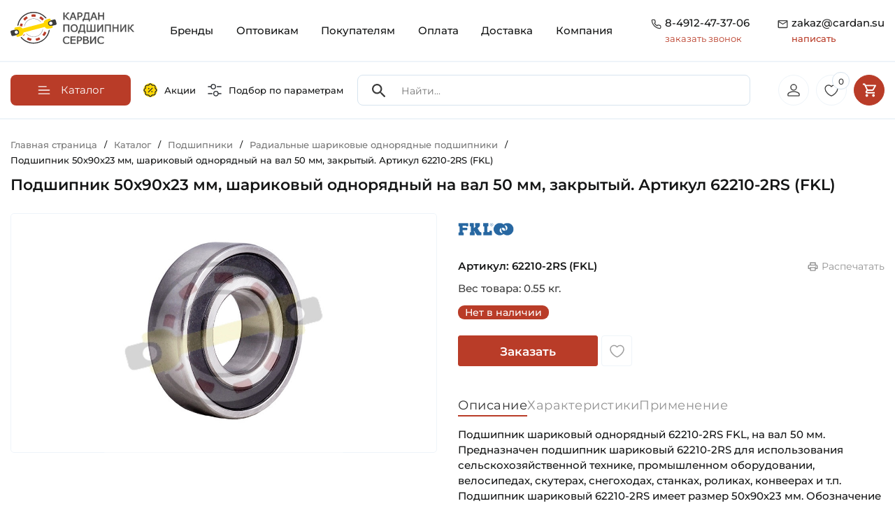

--- FILE ---
content_type: text/html; charset=UTF-8
request_url: https://cardan.su/catalog/radialnye_sharikovye_odnoryadnye_podshipniki/62210-2RS_FKL.html
body_size: 55113
content:
<!doctype html><html lang="ru"><head itemscope itemtype="https://schema.org/WPHeader"><meta http-equiv="Content-Type" content="text/html; charset=UTF-8" /><meta name="robots" content="index, follow" /><meta name="keywords" content="Каталог оригинальных запчастей для сельхозтехники" /><meta name="description" content="Уплотнение 2RS (Сербия)➨Аналоги Кросс Коды ✓Оригинальный товар FKL Гарантия ➨Универсального назначения ✓Купить со скидкой ✓Онлайн счет на оплату для юридических лиц ✉zakaz@cardan.su" /><script data-skip-moving="true">(function(w, d, n) {var cl = "bx-core";var ht = d.documentElement;var htc = ht ? ht.className : undefined;if (htc === undefined || htc.indexOf(cl) !== -1){return;}var ua = n.userAgent;if (/(iPad;)|(iPhone;)/i.test(ua)){cl += " bx-ios";}else if (/Windows/i.test(ua)){cl += ' bx-win';}else if (/Macintosh/i.test(ua)){cl += " bx-mac";}else if (/Linux/i.test(ua) && !/Android/i.test(ua)){cl += " bx-linux";}else if (/Android/i.test(ua)){cl += " bx-android";}cl += (/(ipad|iphone|android|mobile|touch)/i.test(ua) ? " bx-touch" : " bx-no-touch");cl += w.devicePixelRatio && w.devicePixelRatio >= 2? " bx-retina": " bx-no-retina";if (/AppleWebKit/.test(ua)){cl += " bx-chrome";}else if (/Opera/.test(ua)){cl += " bx-opera";}else if (/Firefox/.test(ua)){cl += " bx-firefox";}ht.className = htc ? htc + " " + cl : cl;})(window, document, navigator);</script><link href="/bitrix/js/ui/design-tokens/dist/ui.design-tokens.min.css?171687971423463" rel="stylesheet" /><link href="/bitrix/js/ui/fonts/opensans/ui.font.opensans.min.css?16874231222273" rel="stylesheet" /><link href="/bitrix/js/main/popup/dist/main.popup.bundle.min.css?175137500228056" rel="stylesheet" /><link href="/bitrix/js/ui/design-tokens/air/dist/air-design-tokens.min.css?1759233089106588" rel="stylesheet" /><link href="/bitrix/js/ui/icon-set/icon-base.min.css?17513750711604" rel="stylesheet" /><link href="/bitrix/js/ui/icon-set/actions/style.min.css?175137507119578" rel="stylesheet" /><link href="/bitrix/js/ui/icon-set/main/style.min.css?175137507174857" rel="stylesheet" /><link href="/bitrix/js/ui/icon-set/outline/style.min.css?1763386097104296" rel="stylesheet" /><link href="/bitrix/js/main/sidepanel/dist/side-panel.bundle.min.css?176338607722056" rel="stylesheet" /><link href="/bitrix/css/main/themes/red/style.min.css?1687423157328" rel="stylesheet" /><link href="/bitrix/css/main/themes/blue/style.min.css?1687423157331" rel="stylesheet" /><link href="/bitrix/cache/css/s1/rzfkl/page_394bdca66dc6c5e52629859b6b90f703/page_394bdca66dc6c5e52629859b6b90f703_v1.css?176432041730708" rel="stylesheet" /><link href="/bitrix/cache/css/s1/rzfkl/template_38e7c2b03332909d448d5f7ac0c44531/template_38e7c2b03332909d448d5f7ac0c44531_v1.css?176432030763903" data-template-style="true" rel="stylesheet" /><link href="/bitrix/panel/main/popup.min.css?168742312719928" data-template-style="true" rel="stylesheet" /><script type="extension/settings" data-extension="currency.currency-core">{"region":"ru"}</script><!-- Yandex.Metrika counter --><!-- /Yandex.Metrika counter --><meta name="viewport" content="width=device-width, height=device-height, initial-scale=1.0, user-scalable=no"><meta name="format-detection" content="telephone=no"><link rel="apple-touch-icon" sizes="57x57" href="/local/ico/apple-icon-57x57.png"><link rel="apple-touch-icon" sizes="60x60" href="/local/ico/apple-icon-60x60.png"><link rel="apple-touch-icon" sizes="72x72" href="/local/ico/apple-icon-72x72.png"><link rel="apple-touch-icon" sizes="76x76" href="/local/ico/apple-icon-76x76.png"><link rel="apple-touch-icon" sizes="114x114" href="/local/ico/apple-icon-114x114.png"><link rel="apple-touch-icon" sizes="120x120" href="/local/ico/apple-icon-120x120.png"><link rel="apple-touch-icon" sizes="144x144" href="/local/ico/apple-icon-144x144.png"><link rel="apple-touch-icon" sizes="152x152" href="/local/ico/apple-icon-152x152.png"><link rel="apple-touch-icon" sizes="180x180" href="/local/ico/apple-icon-180x180.png"><link rel="icon" type="image/png" sizes="192x192" href="/local/ico/android-icon-192x192.png"><link rel="icon" type="image/png" sizes="32x32" href="/local/ico/favicon-32x32.png"><link rel="icon" type="image/png" sizes="96x96" href="/local/ico/favicon-96x96.png"><link rel="icon" type="image/png" sizes="16x16" href="/local/ico/favicon-16x16.png"><link rel="manifest" href="/local/ico/manifest.json"><meta name="msapplication-TileColor" content="#ffffff"><meta name="msapplication-TileImage" content="/local/ico/ms-icon-144x144.png"><meta name="theme-color" content="#ffffff"><meta name="yandex-verification" content="abaf22f259cd2146"/><meta name="google-site-verification" content="bxGUyGz5C_7Ugonou0QfB3O0SuvkjPybO0QcaEzzVEY"/><script type="application/ld+json">
            {
                "@context": "https://schema.org",
                "@type": "LocalBusiness",
                "name": "ООО \"Кардан Подшипник Сервис\"",
                "url": "https://cardan.su/",
                "logo": "https://cardan.su/upload/company-photo/logo.png",
                "image": "https://cardan.su/upload/company-photo/online store banner.webp",
                "description": "Компания «Кардан Подшипник Сервис» разрабатывает, производит и продает карданные валы и подшипники с 2009 года. Наши товары используются в различных сферах, включая промышленность, сельское хозяйство и быт. Интернет-магазин CARDAN.SU позволяет легко выбрать нужные изделия и получить быструю доставку.",
                "address": {
                    "@type": "PostalAddress",
                    "streetAddress": "М-5 Урал, 197-й километр (Окружная дорога), с2",
                    "addressLocality": "Рязань",
                    "addressRegion": "Рязанская область",
                    "postalCode": "390011",
                    "addressCountry": "Россия"
                },
                "review": {
                    "@type": "Review",
                    "reviewRating": {
                        "@type": "Rating",
                        "ratingValue": "4.8",
                        "bestRating": "5"
                    },
                    "author": {
                        "@type": "Person",
                        "name": "Denis Ezhov"
                    }
                },
                "geo": {
                    "@type": "GeoCoordinates",
                    "latitude": "54.58195269905599",
                    "longitude": "39.7557969768696"
                },
                "hasMap": "https://maps.app.goo.gl/LFCn4Bbz9tv8Wf118",
                "openingHoursSpecification": [
                    {
                        "@type": "OpeningHoursSpecification",
                        "dayOfWeek": ["Monday", "Tuesday", "Wednesday", "Thursday"],
                        "opens": "08:30",
                        "closes": "17:30"
                    },
                    {
                        "@type": "OpeningHoursSpecification",
                        "dayOfWeek": ["Friday"],
                        "opens": "08:30",
                        "closes": "16:30"
                    },
                    {
                        "@type": "OpeningHoursSpecification",
                        "dayOfWeek": ["Saturday", "Sunday"],
                        "opens": "",
                        "closes": ""
                    }
                ],
                "contactPoint": {
                    "@type": "ContactPoint",
                    "telephone": "+7(4912)47-37-06"
                }
            }
        </script><title itemprop="headline">Подшипник 62210-2RS (FKL) Размеры 50х90х23 мм ✓CARDAN.SU</title></head><body><!--'start_frame_cache_mMxBjE'--><!--'end_frame_cache_mMxBjE'--><div class="container"><header class="site_header"><div class="row" id="search_scroll"><div class="col-lg-2 col-6"><a href="/" class="site_header_logo"><img src="/local/templates/rzfkl/img/logo.svg" alt="Кардан Подшипник Сервис"></a></div><div class="col-lg-10 col-6"><nav class="site_header_nav"><div class="mobile_header_links"><a href="/sales/"><svg class="mobile_header_links_sales"><use xlink:href="#sales"></use></svg></a><a href="/#global_filter"><svg><use xlink:href="#filter_eq"></use></svg></a><button class="mobile_header_links_menu"><svg class="icon"><use xlink:href="#gamburger_menu"></use></svg></button></div><div class="site_header_menu_over"></div><ul class="site_header_menu" itemscope itemtype="https://schema.org/SiteNavigationElement"><li class="mobile_menu_contacts"><span class="mobile_menu_contacts_block"><svg class="icon"><use xlink:href="#header_tel"></use></svg><span><a href="tel:8-4912-47-37-06">8-4912-47-37-06</a><button type="button" class="open_popap_window">заказать звонок</button></span></span><span class="mobile_menu_contacts_block"><svg class="icon"><use xlink:href="#header_mail"></use></svg><span><a href="mailto:zakaz@cardan.su">zakaz@cardan.su</a><button type="button" class="open_popap_window">написать</button></span></span></li><li><a itemprop="url" href="/brand/" class="root-item">Бренды</a></li><li><a itemprop="url" href="/wholesalers/" class="root-item">Оптовикам</a></li><li><a itemprop="url" href="/buyers/" class="root-item">Покупателям</a></li><li><a itemprop="url" href="/payment/" class="root-item">Оплата</a></li><li><a itemprop="url" href="/delivery/" class="root-item">Доставка</a></li><li><a itemprop="url" href="/company/" class="root-item">Компания</a></li></ul></nav><div class="site_header_contacts"><div class="site_header_contacts_block"><svg class="icon"><use xlink:href="#header_tel"></use></svg><div><a href="tel:8-4912-47-37-06" onclick="ym(49749835, 'reachGoal', 'clic_phone_header'); return true;">8-4912-47-37-06</a><button type="button" class="get_re_call" data-text="25-01-2026 10:03:56"> заказать звонок </button></div></div><div class="site_header_contacts_block"><svg class="icon"><use xlink:href="#header_mail"></use></svg><div><a href="mailto:zakaz@cardan.su" rel="nofollow" onclick="ym(49749835, 'reachGoal', 'clic_mail_header'); return true;"> zakaz@cardan.su <span>написать</span></a></div></div></div></div></div></header></div><div id="scroll_header_clb"></div><div id="scroll_header" class="header_catalog"><div class="container"><nav class="header_catalog_row" itemscope itemtype="https://schema.org/SiteNavigationElement"><div class="header_catalog_row_nav"><button type="button" class="header_nav_button"><svg class="icon"><use xlink:href="#burger"></use></svg><span>Каталог</span></button><nav class="header_catalog_nav" itemscope itemtype="https://schema.org/SiteNavigationElement"><ul class="header_nav_ul"><ul><li><a itemprop="url" class="lev1" href="/catalog/kardannye_valy_i_chasti_kardana/"><span style="background-image: url(/upload/uf/4e9/g0556wb0k55rfqtzp9i6u95r5jahdp7a.svg)"></span><strong>Карданные валы и части кардана</strong><i><svg><use xlink:href="#arrow_red"></use></svg></i></a><ul><li><a itemprop="url" href="/catalog/kardannye_valy_dlya_selkhoztekhniki/"><span style="background-image: url(/upload/resize_cache/iblock/9b1/80_80_2/7hkm40hlooptv2xrvxn00q4z2gsmvfrc.jpg)"></span><strong>Карданные валы для сельхозтехники</strong></a></li><li><a itemprop="url" href="/catalog/aksessuary_kardannykh_valov/"><span style="background-image: url(/upload/resize_cache/iblock/3b6/80_80_2/lxiiquntx1bvy19n03y07j43ltf16dup.jpg)"></span><strong>Аксессуары карданных валов</strong></a></li><li><a itemprop="url" href="/catalog/kardannye_valy_dlya_promyshlennosti/"><span style="background-image: url(/upload/resize_cache/iblock/587/80_80_2/p74cr0qtmkncrdsyw9fneo622m6yz6wy.JPG)"></span><strong>Карданные валы для промышленности</strong></a></li><li><a itemprop="url" href="/catalog/vilki_kardannogo_vala/"><span style="background-image: url(/upload/resize_cache/iblock/bde/80_80_2/1bd12cl86enrlu48zrddrfkus902fpd2.jpg)"></span><strong>Вилки карданного вала</strong></a></li><li><a itemprop="url" href="/catalog/mufty_predokhranitelnye_kardannogo_vala/"><span style="background-image: url(/upload/resize_cache/iblock/7b0/80_80_2/8fyfnyi9srqbjajh434624m01k7zt3yo.jpg)"></span><strong>Муфты предохранительные карданного вала</strong></a></li><li><a itemprop="url" href="/catalog/krestoviny/"><span style="background-image: url(/upload/resize_cache/iblock/97f/80_80_2/a23wfm4mvguasoceqzp8dz91jyx9q2zo.jpg)"></span><strong>Крестовины</strong></a></li><li><a itemprop="url" href="/catalog/perekhodniki_kardannykh_valov/"><span style="background-image: url(/upload/resize_cache/iblock/1b8/80_80_2/k5z8ytogzfizagczr8r1k50igs6tfw20.jpg)"></span><strong>Переходники карданных валов</strong></a></li><li><a itemprop="url" href="/catalog/profili_kardannogo_vala/"><span style="background-image: url(/upload/resize_cache/iblock/23c/80_80_2/ktrjp7bhmjrfj9r9341xcvoybxw8qaic.jpg)"></span><strong>Профили карданного вала</strong></a></li></ul></li><li><a itemprop="url" class="lev1" href="/catalog/podshipniki/"><span style="background-image: url(/upload/uf/e49/vo4v3nj1m9pfjiprue0izx6q22dj6hca.svg)"></span><strong>Подшипники</strong><i><svg><use xlink:href="#arrow_red"></use></svg></i></a><ul><li><a itemprop="url" href="/catalog/podshipnikovye_uzly_v_sbore_tipa_y/"><span style="background-image: url(/upload/resize_cache/iblock/da6/80_80_2/bs9q7tvzwt8xo45uw27vxicl38hjxhvn.jpg)"></span><strong>Подшипниковые узлы в сборе типа Y</strong></a></li><li><a itemprop="url" href="/catalog/korpusnye_sharikovye_podshipniki_tipa_y/"><span style="background-image: url(/upload/resize_cache/iblock/6a2/80_80_2/d9wdktyyv3cvbunjeanyt3rr5vfvh06q.jpg)"></span><strong>Корпусные шариковые подшипники типа Y</strong></a></li><li><a itemprop="url" href="/catalog/zakreplyaemye_selkhoz_podshipniki_tip_w_gw_gwst_krr/"><span style="background-image: url(/upload/resize_cache/iblock/648/80_80_2/pqkqneg2wpsv0609bwwdvmmctxq4u9tz.jpg)"></span><strong>Закрепляемые сельхоз подшипники тип W, GW, GWST, KRR</strong></a></li><li><a itemprop="url" href="/catalog/radialnye_sharikovye_odnoryadnye_podshipniki/"><span style="background-image: url(/upload/resize_cache/iblock/c79/80_80_2/gj4mrb0ow14q4hre2hdkxkg8k2npmklz.jpg)"></span><strong>Радиальные шариковые однорядные подшипники</strong></a></li><li><a itemprop="url" href="/catalog/radialnye_sharikovye_dvukhryadnye_podshipniki/"><span style="background-image: url(/upload/resize_cache/iblock/b59/80_80_2/wm1362cgbvflx4c1rfow24rlegj7vsbl.jpg)"></span><strong>Радиальные шариковые двухрядные подшипники</strong></a></li><li><a itemprop="url" href="/catalog/radialno_upornye_sharikovye_odnoryadnye_podshipniki/"><span style="background-image: url(/upload/resize_cache/iblock/ad8/80_80_2/10i0d5hj7s4oz2rh26w64gn6fvslpeo2.jpg)"></span><strong>Радиально-упорные шариковые однорядные подшипники</strong></a></li><li><a itemprop="url" href="/catalog/radialno_upornye_sharikovye_dvukhryadnye_podshipniki/"><span style="background-image: url(/upload/resize_cache/iblock/052/80_80_2/nidc20uone5g52qugxf67lpfj9xxuza3.jpg)"></span><strong>Радиально-упорные шариковые двухрядные подшипники</strong></a></li><li><a itemprop="url" href="/catalog/samoustanavlivayushchiesya_sharikovye_podshipniki/"><span style="background-image: url(/upload/resize_cache/iblock/1a3/80_80_2/td81rnkp0tb7770mlkqa161su2mc99ni.jpg)"></span><strong>Самоустанавливающиеся шариковые подшипники</strong></a></li><li><a itemprop="url" href="/catalog/tsilindricheskie_rolikovye_odnoryadnye_podshipniki/"><span style="background-image: url(/upload/resize_cache/iblock/82a/80_80_2/p42ew1xjuvnxsmi4egcy0q9lz2vwoo0w.jpg)"></span><strong>Цилиндрические роликовые однорядные подшипники</strong></a></li><li><a itemprop="url" href="/catalog/tsilindricheskie_rolikovye_dvukhryadnye_podshipniki/"><span style="background-image: url(/upload/resize_cache/iblock/6d3/80_80_2/idlmlwknimqwdpmvs2cvdisvaa1g3iv3.jpg)"></span><strong>Цилиндрические роликовые двухрядные подшипники</strong></a></li><li><a itemprop="url" href="/catalog/igolchatye_rolikovye_podshipniki/"><span style="background-image: url(/upload/resize_cache/iblock/62c/80_80_2/pr0vi5a74zrvq8r8c0vcxmpfye12z7tn.jpg)"></span><strong>Игольчатые роликовые подшипники</strong></a></li><li><a itemprop="url" href="/catalog/sfericheskie_rolikovye_dvukhryadnye_podshipniki/"><span style="background-image: url(/upload/resize_cache/iblock/558/80_80_2/zl6s0wbs7sphq1pwba34131z7cgxvk1n.jpg)"></span><strong>Сферические роликовые двухрядные подшипники</strong></a></li><li><a itemprop="url" href="/catalog/konicheskie_rolikovye_odnoryadnye_podshipniki/"><span style="background-image: url(/upload/resize_cache/medialibrary/b1f/ei26fxn8vgu0dwmtnh5c8ynko6m9k4s7/80_80_2/Konicheskiy-rolikovyy-odnoryadnyy-podshipnik-SNH-Foto-1-600kh600.jpg)"></span><strong>Конические роликовые однорядные подшипники</strong></a></li><li><a itemprop="url" href="/catalog/konicheskie_rolikovye_dvukhryadnye_podshipniki/"><span style="background-image: url(/upload/resize_cache/iblock/924/80_80_2/hk03fd3g4h5oez2mgg39z2h1ekq8cmtv.jpg)"></span><strong>Конические роликовые двухрядные подшипники</strong></a></li><li><a itemprop="url" href="/catalog/prinadlezhnosti_dlya_podshipnikov/"><span style="background-image: url(/upload/resize_cache/iblock/464/80_80_2/2fby6sfn252i328o7dikg7xw00vevqg8.jpg)"></span><strong>Принадлежности для подшипников</strong></a></li><li><a itemprop="url" href="/catalog/zakrepitelnye_vtulki_dlya_podshipnikov/"><span style="background-image: url(/upload/resize_cache/iblock/c51/80_80_2/7ymulpeuo4z4d75snkvtnkggj1zjzvzr.jpg)"></span><strong>Закрепительные втулки для подшипников</strong></a></li><li><a itemprop="url" href="/catalog/radialnye_sfericheskie_podshipniki_skolzheniya/"><span style="background-image: url(/upload/resize_cache/iblock/cf6/80_80_2/44tzaz50maek7ej6a8pnxl0lmzosz4mk.png)"></span><strong>Радиальные сферические подшипники скольжения</strong></a></li><li><a itemprop="url" href="/catalog/podshipniki_s_valom_v_sbore/"><span style="background-image: url(/upload/resize_cache/iblock/d0f/80_80_2/ocdhrrhpon9kzgjtao0zpho4s9mv515e.jpg)"></span><strong>Подшипники с валом в сборе</strong></a></li><li><a itemprop="url" href="/catalog/korpusa_bez_podshipnika_tip_y/"><span style="background-image: url(/upload/resize_cache/iblock/904/80_80_2/29z5lihf171didrtrpex5zeyvyyd6owz.jpg)"></span><strong>Корпуса без подшипника тип Y</strong></a></li><li><a itemprop="url" href="/catalog/upornye_sharikovye_podshipniki/"><span style="background-image: url(/upload/resize_cache/iblock/b5e/80_80_2/hid9b7ufd6m8ge6tm2zfs2gadh6ufxw3.jpg)"></span><strong>Упорные шариковые подшипники</strong></a></li></ul></li><li><a itemprop="url" class="lev1" href="/catalog/stupitsy_1/"><span style="background-image: url(/upload/uf/7dd/p72x9lbdrgx8erfspcfpmafinku0gecp.svg)"></span><strong>Ступицы</strong><i><svg><use xlink:href="#arrow_red"></use></svg></i></a><ul><li><a itemprop="url" href="/catalog/stupitsy_dlya_avtomobiley/"><span style="background-image: url(/upload/resize_cache/iblock/7fd/80_80_2/7dn5ma3us3k21y9irt7ezq77gjx602jn.jpg)"></span><strong>Ступицы для автомобилей</strong></a></li><li><a itemprop="url" href="/catalog/stupitsy_dlya_selkhoztekhniki/"><span style="background-image: url(/upload/resize_cache/iblock/143/80_80_2/gaq3gqwv752wtjopn62hi8npztk2ncjz.jpg)"></span><strong>Ступицы для сельхозтехники</strong></a></li></ul></li><li><a itemprop="url" class="lev1" href="/catalog/smazki_pasty_ochistiteli_sistemy_smazyvaniya/"><span style="background-image: url(/upload/uf/e42/p0xcbyby482b3ov4i0wwljsh0c5s9y56.svg)"></span><strong>Смазки, Пасты, Очистители, Системы смазывания</strong><i><svg><use xlink:href="#arrow_red"></use></svg></i></a><ul><li><a itemprop="url" href="/catalog/antikorroziynye_smazki/"><span style="background-image: url(/upload/resize_cache/iblock/15b/80_80_2/d0a64snetlc0nn0ecwzn7j60pyxzzo37.jpeg)"></span><strong>Антикоррозийные смазки</strong></a></li><li><a itemprop="url" href="/catalog/konstistentnye_smazki/"><span style="background-image: url(/upload/resize_cache/iblock/29f/80_80_2/iv1oil2w0qwha5qolxiqigfcqxnc06zd.jpg)"></span><strong>Констистентные смазки</strong></a></li><li><a itemprop="url" href="/catalog/sukhie_smazki/"><span style="background-image: url(/upload/resize_cache/iblock/cca/80_80_2/4a6rfqtmujxj5u3wecf3e8mi8576vae1.jpeg)"></span><strong>Сухие смазки</strong></a></li><li><a itemprop="url" href="/catalog/ochistiteli_produkty_dlya_tekhobsluzhivaniya/"><span style="background-image: url(/upload/resize_cache/iblock/e86/80_80_2/qd26x5p4v7wz74m02ef2h1fvxz4pcxwl.jpg)"></span><strong>Очистители, Продукты для техобслуживания</strong></a></li><li><a itemprop="url" href="/catalog/masla/"><span style="background-image: url(/upload/resize_cache/iblock/839/80_80_2/5dervohcbnovh6oy51zhnh1y5rqpf6tt.jpeg)"></span><strong>Масла</strong></a></li><li><a itemprop="url" href="/catalog/pasty/"><span style="background-image: url(/upload/resize_cache/iblock/6c6/80_80_2/eqihdsfo6gabiextwr348gbumb2bxgcv.png)"></span><strong>Пасты</strong></a></li><li><a itemprop="url" href="/catalog/sistemy_smazyvaniya_lubrikatory/"><span style="background-image: url(/upload/resize_cache/iblock/801/80_80_2/igpkjdh7u3j10a73dgnt8nibjtnw9i43.jpg)"></span><strong>Системы смазывания, Лубрикаторы</strong></a></li><li><a itemprop="url" href="/catalog/zhidkosti_dlya_omyvatelya_stekla/"><span style="background-image: url(/upload/resize_cache/iblock/7ef/80_80_2/adlmdzaobkn40p481r6xshsut3icwv9s.jpg)"></span><strong>Жидкости для омывателя стекла</strong></a></li></ul></li><li><a itemprop="url" class="lev1" href="/catalog/tsepi/"><span style="background-image: url(/upload/uf/4eb/f55ufxe4m6yz17o3uok0lx9wiwnmm570.svg)"></span><strong>Цепи</strong><i><svg><use xlink:href="#arrow_red"></use></svg></i></a><ul><li><a itemprop="url" href="/catalog/tsepi_privodnye/"><span style="background-image: url(/upload/resize_cache/iblock/114/80_80_2/slzi0w21fcb6ntsrdwdj6ops5cznrs0j.jpg)"></span><strong>Цепи приводные</strong></a></li><li><a itemprop="url" href="/catalog/perekhodnye_zvenya_dlya_tsepi_1/"><span style="background-image: url(/upload/resize_cache/iblock/fc1/80_80_2/85k3jua2grq74iw48n0k3a90znf0gw9r.jpg)"></span><strong>Переходные звенья для цепи</strong></a></li><li><a itemprop="url" href="/catalog/soedinitelnye_zvenya_dlya_tsepi_zamki/"><span style="background-image: url(/upload/resize_cache/iblock/bf6/80_80_2/71ogyi3au6uy65kxgqtok02qjmd7oq1a.JPG)"></span><strong>Соединительные звенья для цепи (Замки)</strong></a></li></ul></li><li><a itemprop="url" class="lev1" href="/catalog/rezino_tekhnicheskie_izdeliya/"><span style="background-image: url(/upload/uf/b42/f872gf0qb7h3vzxc3zy8wkdtbumsc5m1.svg)"></span><strong>Резино-Технические Изделия</strong><i><svg><use xlink:href="#arrow_red"></use></svg></i></a><ul><li><a itemprop="url" href="/catalog/o-rings/"><span style="background-image: url(/upload/resize_cache/iblock/f34/j4g1q869btny0v80x0sy37z22ylshvpm/80_80_2/3751277N_Kramp_1.3_Foto_600kh600.webp)"></span><strong>Кольца уплотнительные</strong></a></li><li><a itemprop="url" href="/catalog/uplotneniya_salniki/"><span style="background-image: url(/upload/resize_cache/iblock/fdc/80_80_2/vra5nty3myw0sy731115fxblovwvd323.jpg)"></span><strong>Уплотнения, Сальники</strong></a></li><li><a itemprop="url" href="/catalog/remni/"><span style="background-image: url(/upload/resize_cache/iblock/725/80_80_2/bsqo2piqk15not5chie5wn6k3l447pm7.jpg)"></span><strong>Ремни</strong></a></li><li><a itemprop="url" href="/catalog/silent-blocks/"><span style="background-image: url(/upload/resize_cache/iblock/cc1/g7x2n7tm3dv5n2shcgzewaf9dx0ckp2v/80_80_2/1006100018_HD_Meyle_Foto_1.3_600kh600.jpg)"></span><strong>Сайлентблоки</strong></a></li></ul></li><li><a itemprop="url" class="lev1" href="/catalog/kolesa_bandazhi_shiny_katki/"><span style="background-image: url(/upload/uf/e23/5ik767iz0ak2hl2ickhu61xxhtdaxijv.svg)"></span><strong>Колеса, Бандажи (Шины)</strong><i><svg><use xlink:href="#arrow_red"></use></svg></i></a><ul><li><a itemprop="url" href="/catalog/kolesa_selskokhozyaystvennye/"><span style="background-image: url(/upload/resize_cache/iblock/19e/80_80_2/neshswjt5i4i3o8ejcdbr3fqil4jh9x8.jpg)"></span><strong>Колеса сельскохозяйственные</strong></a></li><li><a itemprop="url" href="/catalog/bandazhi_shiny_selskokhozyaystvennye/"><span style="background-image: url(/upload/resize_cache/iblock/a37/80_80_2/yzyp0jke6cbanfktbty0stm3b1ekfeac.jpg)"></span><strong>Бандажи (Шины) сельскохозяйственные</strong></a></li></ul></li><li><a itemprop="url" class="lev1" href="/catalog/fasteners_hardware/"><span style="background-image: url(/upload/uf/f99/y67h13s8ly169hxqwri608z256qm217a/Fasteners.svg)"></span><strong>Крепеж (Метизы)</strong><i><svg><use xlink:href="#arrow_red"></use></svg></i></a><ul><li><a itemprop="url" href="/catalog/bolts/"><span style="background-image: url(/upload/resize_cache/iblock/418/96t28q5utheocqjcjig3meyikr5927im/80_80_2/9331230P001_Kramp_1.3_Foto_600kh600.webp)"></span><strong>Болты</strong></a></li><li><a itemprop="url" href="/catalog/nuts/"><span style="background-image: url(/upload/resize_cache/iblock/5aa/80i5c8jqxl6m1rxwragpld8d1idsu4n0/80_80_2/Gayki.webp)"></span><strong>Гайки</strong></a></li><li><a itemprop="url" href="/catalog/washers/"><span style="background-image: url(/upload/resize_cache/iblock/134/w5fu16jvlzxekmzx6b173e923g06ntqf/80_80_2/SHayby.webp)"></span><strong>Шайбы</strong></a></li><li><a itemprop="url" href="/catalog/pins/"><span style="background-image: url(/upload/resize_cache/iblock/295/pjmico2v13pawmha2xfrze0cwpad0hm8/80_80_2/SHtifty.webp)"></span><strong>Штифты</strong></a></li></ul></li><li><a itemprop="url" class="lev1" href="/catalog/zapchasti_dlya_selkhoztekhniki/"><span style="background-image: url(/upload/uf/202/m1fi1dgbhil5nae3ru4axbjfpnv59sbx.svg)"></span><strong>Запчасти для сельхозтехники</strong><i><svg><use xlink:href="#arrow_red"></use></svg></i></a><ul><li><a itemprop="url" href="/catalog/amazone/"><span style="background-image: url(/upload/resize_cache/iblock/da0/13fpmv6uspn3umo3hw6h6grb4aolfgqo/80_80_2/Amazone.webp)"></span><strong>Amazone</strong></a></li><li><a itemprop="url" href="/catalog/baridgelli/"><span style="background-image: url(/upload/resize_cache/iblock/484/djvq1pjnotabein1o8bo0am8myzhvjkl/80_80_2/Ikonka-dlya-razdela-Barigelli-Zapchasti-dlya-selkhoztekhniki-_-CARDAN.SU.jpg)"></span><strong>Baridgelli</strong></a></li><li><a itemprop="url" href="/catalog/bednar/"><span style="background-image: url(/upload/resize_cache/iblock/088/oza86eyl994pxyf1x6qigzykigwih4ol/80_80_2/Ikonka-dlya-razdela-Bednar-Zapchasti-dlya-selkhoztekhniki-_-CARDAN.SU.jpg)"></span><strong>Bednar</strong></a></li><li><a itemprop="url" href="/catalog/carre/"><span style="background-image: url(/upload/resize_cache/iblock/915/57hwpzmfrvjg0mcvdi4flix7tzmc6l5h/80_80_2/Ikonka-dlya-razdela-Carre-Zapchasti-dlya-selkhoztekhniki-_-CARDAN.SU.jpg)"></span><strong>Carre</strong></a></li><li><a itemprop="url" href="/catalog/case/"><span style="background-image: url(/upload/resize_cache/iblock/9b7/6o0gi1uuu3cqteikx43qjp8j8aw6vxf5/80_80_2/Ikonka-dlya-razdela-Case-Zapchasti-dlya-selkhoztekhniki-_-CARDAN.SU.jpg)"></span><strong>Case</strong></a></li><li><a itemprop="url" href="/catalog/claas/"><span style="background-image: url(/upload/resize_cache/iblock/12a/u9ic5haiqe2cux0nis4qps07hsr54z0n/80_80_2/Ikonka-dlya-razdela-Claas-Zapchasti-dlya-selkhoztekhniki-_-CARDAN.SU.jpg)"></span><strong>Claas</strong></a></li><li><a itemprop="url" href="/catalog/deutz_fahr/"><span style="background-image: url(/upload/resize_cache/iblock/429/ds8zhvnm4ujwa91w37opmtjt3m8rgzoo/80_80_2/Ikonka-dlya-razdela-Deutz-Fahr-Zapchasti-dlya-selkhoztekhniki-_-CARDAN.SU.jpg)"></span><strong>Deutz-Fahr</strong></a></li><li><a itemprop="url" href="/catalog/farmet/"><span style="background-image: url(/upload/resize_cache/iblock/020/o083mupisxrjfv44jor45fr97i0pgqwz/80_80_2/Ikonka-dlya-razdela-Farmet-Zapchasti-dlya-selkhoztekhniki-_-CARDAN.SU.jpg)"></span><strong>Farmet</strong></a></li><li><a itemprop="url" href="/catalog/fortschritt/"><span style="background-image: url(/upload/resize_cache/iblock/447/5zfv428ins850v0tye2vu6lpvumz7w5a/80_80_2/Ikonka-dlya-razdela-Fortshritt-Zapchasti-dlya-selkhoztekhniki-_-CARDAN.SU.jpg)"></span><strong>Fortschritt</strong></a></li><li><a itemprop="url" href="/catalog/gaspardo/"><span style="background-image: url(/upload/resize_cache/iblock/5a1/smjm8d5oql9a5xs1m1hnswowsdwv81rh/80_80_2/Ikonka-dlya-razdela-Gaspardo-Zapchasti-dlya-selkhoztekhniki-_-CARDAN.SU.jpg)"></span><strong>Gaspardo</strong></a></li><li><a itemprop="url" href="/catalog/great_plains/"><span style="background-image: url(/upload/resize_cache/iblock/47d/0loj37kdarfotyqv4w3hyi1rf9wcxluw/80_80_2/Ikonka-dlya-razdela-Great-Plains-Zapchasti-dlya-selkhoztekhniki-_-CARDAN.SU.jpg)"></span><strong>Great Plains</strong></a></li><li><a itemprop="url" href="/catalog/grimme/"><span style="background-image: url(/upload/resize_cache/iblock/359/jx6mkjo2mzt0npu9bgevriqbcmaudlp3/80_80_2/Ikonka-dlya-razdela-Grimme-Zapchasti-dlya-selkhoztekhniki-_-CARDAN.SU.jpg)"></span><strong>Grimme</strong></a></li><li><a itemprop="url" href="/catalog/hatzenbichler/"><span style="background-image: url(/upload/resize_cache/iblock/42d/ugo2euic0weoefw64hhwb00k16cd4zey/80_80_2/Ikonka-dlya-razdela-Hatzenbichler-Zapchasti-dlya-selkhoztekhniki-_-CARDAN.SU.jpg)"></span><strong>Hatzenbichler</strong></a></li><li><a itemprop="url" href="/catalog/khorsh/"><span style="background-image: url(/upload/resize_cache/iblock/30d/e2sf4gvpijpbqdddswpcgj9qqu3chllj/80_80_2/Ikonka-dlya-razdela-KHorsh-Zapchasti-dlya-selkhoztekhniki-_-CARDAN.SU.jpg)"></span><strong>Horsch</strong></a></li><li><a itemprop="url" href="/catalog/imt/"><span style="background-image: url(/upload/resize_cache/iblock/318/xafqx4as7wp81evi7d9o6eqgadbg4mgf/80_80_2/Ikonka-dlya-razdela-IMT-Zapchasti-dlya-selkhoztekhniki-_-CARDAN.SU.jpg)"></span><strong>IMT</strong></a></li><li><a itemprop="url" href="/catalog/john_deere/"><span style="background-image: url(/upload/resize_cache/iblock/060/1bhdhpy2pcg22en3dsznsc6o04jnehml/80_80_2/Ikonka-dlya-razdela-Dzhon-Dir-Zapchasti-dlya-selkhoztekhniki-_-CARDAN.SU.jpg)"></span><strong>John Deere</strong></a></li><li><a itemprop="url" href="/catalog/kewanee/"><span style="background-image: url(/upload/resize_cache/iblock/cae/8ddohjujal3i630zlzl6j820y1ydzkom/80_80_2/Ikonka-dlya-razdelov-Zapchasti-dlya-selkhoztekhniki-_-CARDAN.SU.jpg)"></span><strong>Kewanee</strong></a></li><li><a itemprop="url" href="/catalog/kinze/"><span style="background-image: url(/upload/resize_cache/iblock/caa/u8egmawa3pjlwltry0xliq9wv0p0kqew/80_80_2/Ikonka-dlya-razdela-Kinze-Zapchasti-dlya-selkhoztekhniki-_-CARDAN.SU.jpg)"></span><strong>Kinze</strong></a></li><li><a itemprop="url" href="/catalog/krone/"><span style="background-image: url(/upload/resize_cache/iblock/f71/62vpf7k2utxd8jycgmirr1pqgey2wa3x/80_80_2/krone.webp)"></span><strong>Krone</strong></a></li><li><a itemprop="url" href="/catalog/kuhn/"><span style="background-image: url(/upload/resize_cache/iblock/a17/e05otyfi22ikqpqbqvviz7s0bpjxuxoi/80_80_2/Ikonka-dlya-razdela-Kuhn-Zapchasti-dlya-selkhoztekhniki-_-CARDAN.SU.jpg)"></span><strong>Kuhn</strong></a></li><li><a itemprop="url" href="/catalog/kverneland/"><span style="background-image: url(/upload/resize_cache/iblock/ff2/gy0p34afsb4nly31ylmbly9i8xebmolj/80_80_2/Ikonka-dlya-razdela-Kverneland-Zapchasti-dlya-selkhoztekhniki-_-CARDAN.SU.jpg)"></span><strong>Kverneland</strong></a></li><li><a itemprop="url" href="/catalog/lemken/"><span style="background-image: url(/upload/resize_cache/iblock/81b/mjih1pb9gl72udu3r6vbq7nfz0yyjaev/80_80_2/Ikonka-dlya-razdela-Lemken-Zapchasti-dlya-selkhoztekhniki-_-CARDAN.SU.jpg)"></span><strong>Lemken</strong></a></li><li><a itemprop="url" href="/catalog/massey_ferguson/"><span style="background-image: url(/upload/resize_cache/iblock/f66/dedgwqqxc9g562zb2jsaym9j1y7e6e32/80_80_2/Ikonka-dlya-razdela-Massey-Ferguson-Zapchasti-dlya-selkhoztekhniki-_-CARDAN.SU.jpg)"></span><strong>Massey Ferguson</strong></a></li><li><a itemprop="url" href="/catalog/monosem/"><span style="background-image: url(/upload/resize_cache/iblock/540/sl0bjh3du6to729fq4felmf79tvawz7c/80_80_2/Ikonka-dlya-razdela-Monosem-Zapchasti-dlya-selkhoztekhniki-_-CARDAN.SU.jpg)"></span><strong>Monosem</strong></a></li><li><a itemprop="url" href="/catalog/new_holland/"><span style="background-image: url(/upload/resize_cache/iblock/2d1/4lgsd9m2gxotezkhlyhxrdnlvldyt0h2/80_80_2/Ikonka-dlya-razdela-New-Holland-Zapchasti-dlya-selkhoztekhniki-_-CARDAN.SU.jpg)"></span><strong>New Holland</strong></a></li><li><a itemprop="url" href="/catalog/pottinger/"><span style="background-image: url(/upload/resize_cache/iblock/e63/6jnvf4nw2u6wuqjqjelwih2y9uqrwkf7/80_80_2/Ikonka-dlya-razdela-Pottinger-Zapchasti-dlya-selkhoztekhniki-_-CARDAN.SU.jpg)"></span><strong>Pottinger</strong></a></li><li><a itemprop="url" href="/catalog/rabe/"><span style="background-image: url(/upload/resize_cache/iblock/9c0/ruuuud2uj3m4oik7ghtbm95jln1f1g5e/80_80_2/Ikonka-dlya-razdela-Rabe-Zapchasti-dlya-selkhoztekhniki-_-CARDAN.SU.jpg)"></span><strong>Rabe</strong></a></li><li><a itemprop="url" href="/catalog/ropa/"><span style="background-image: url(/upload/resize_cache/iblock/d1f/5sg8by8vcazrf7y1w06nmrgzuti8fp1u/80_80_2/Ikonka-dlya-razdela-Ropa-Zapchasti-dlya-selkhoztekhniki-_-CARDAN.SU.jpg)"></span><strong>Ropa</strong></a></li><li><a itemprop="url" href="/catalog/rostselmash/"><span style="background-image: url(/upload/resize_cache/iblock/17e/nqkzmzkiuikhcubapp6tj3ahjscrekjh/80_80_2/Ikonka-dlya-razdela-Rostselmash-Zapchasti-dlya-selkhoztekhniki-_-CARDAN.SU.jpg)"></span><strong>Rostselmash</strong></a></li><li><a itemprop="url" href="/catalog/semeato/"><span style="background-image: url(/upload/resize_cache/iblock/056/vr98b2vd5wte0yer1yqtl8qy45gw5x8m/80_80_2/Ikonka-dlya-razdela-Semeato-Zapchasti-dlya-selkhoztekhniki-_-CARDAN.SU.jpg)"></span><strong>Semeato</strong></a></li><li><a itemprop="url" href="/catalog/sfoggia/"><span style="background-image: url(/upload/resize_cache/iblock/558/9b2nlhxxnhs2q2ujva3y57ogiatoikob/80_80_2/Ikonka-dlya-razdela-Sfoggia-Zapchasti-dlya-selkhoztekhniki-_-CARDAN.SU.jpg)"></span><strong>Sfoggia</strong></a></li><li><a itemprop="url" href="/catalog/sulky/"><span style="background-image: url(/upload/resize_cache/iblock/599/rghm2ik6hrjgordx92xmln16wx6dh11d/80_80_2/Ikonka-dlya-razdela-Sulky-Zapchasti-dlya-selkhoztekhniki-_-CARDAN.SU.jpg)"></span><strong>Sulky</strong></a></li><li><a itemprop="url" href="/catalog/summers/"><span style="background-image: url(/upload/resize_cache/iblock/62f/ple4buwehj9a14v1e5q9593fpzi36rtw/80_80_2/Summers.webp)"></span><strong>Summers</strong></a></li><li><a itemprop="url" href="/catalog/sunflower/"><span style="background-image: url(/upload/resize_cache/iblock/c13/t148v0750ks7n4dgxlsl9zrjob274gq4/80_80_2/Ikonka-dlya-razdela-Sunflower_Summers-Zapchasti-dlya-selkhoztekhniki-_-CARDAN.SU.jpg)"></span><strong>Sunflower</strong></a></li><li><a itemprop="url" href="/catalog/vaderstad/"><span style="background-image: url(/upload/resize_cache/iblock/14d/wowbmjycbcwh5c21b6gmpxldm5zid5dy/80_80_2/Ikonka-dlya-razdela-Vaderstad-Zapchasti-dlya-selkhoztekhniki-_-CARDAN.SU.jpg)"></span><strong>Vaderstad</strong></a></li></ul></li><li><a itemprop="url" class="lev1" href="/catalog/avtozapchasti/"><span style="background-image: url(/upload/uf/650/gn84c9cgbq4b7oi6ktwa05862waa2nq7.svg)"></span><strong>Автозапчасти</strong><i><svg><use xlink:href="#arrow_red"></use></svg></i></a><ul><li><a itemprop="url" href="/catalog/bmw/"><span style="background-image: url(/upload/resize_cache/iblock/2cd/p4gzpqfykxped28vtzpojlmebp8cy3qj/80_80_2/BMW.webp)"></span><strong>BMW</strong></a></li><li><a itemprop="url" href="/catalog/daihatsu/"><span style="background-image: url(/upload/resize_cache/iblock/82e/xcc6739gn2ctsapz24tzqxlxyvsx88yz/80_80_2/Daihatsu.webp)"></span><strong>Daihatsu</strong></a></li><li><a itemprop="url" href="/catalog/gaz/"><span style="background-image: url(/upload/resize_cache/iblock/58e/5ateakqnen6znt55713nvq908izducis/80_80_2/GAZ.webp)"></span><strong>GAZ</strong></a></li><li><a itemprop="url" href="/catalog/hyundai_kia/"><span style="background-image: url(/upload/resize_cache/iblock/5ca/qze33pf9r442yq02av4ghj5b4tewbmwp/80_80_2/Hyundai_Kia.webp)"></span><strong>Hyundai/Kia</strong></a></li><li><a itemprop="url" href="/catalog/isuzu/"><span style="background-image: url(/upload/resize_cache/iblock/96c/oc6hdzxf5wb3x8vbi9k65ni84tjj33ic/80_80_2/Isuzu.webp)"></span><strong>Isuzu</strong></a></li><li><a itemprop="url" href="/catalog/iveco/"><span style="background-image: url(/upload/resize_cache/iblock/bb4/vukdi5tqkutrzzbrheio8vobkzas7hkr/80_80_2/Iveco.webp)"></span><strong>Iveco</strong></a></li><li><a itemprop="url" href="/catalog/land_rover/"><span style="background-image: url(/upload/resize_cache/iblock/2c1/hchygkwznxacs5wepnec4840s1rxjk5t/80_80_2/Land-Rover.webp)"></span><strong>Land Rover</strong></a></li><li><a itemprop="url" href="/catalog/maz/"><span style="background-image: url(/upload/resize_cache/iblock/02d/fy5hybf0j2fwj10lt1aff7pger2o50iq/80_80_2/Maz.webp)"></span><strong>MAZ</strong></a></li><li><a itemprop="url" href="/catalog/mazda/"><span style="background-image: url(/upload/resize_cache/iblock/aa2/baqw1jjsa3o9pabuasy01w7oiplfl3jh/80_80_2/Mazda.webp)"></span><strong>Mazda</strong></a></li><li><a itemprop="url" href="/catalog/mercedes/"><span style="background-image: url(/upload/resize_cache/iblock/daa/q5v8te4rqgvo7ytfiixuzmpeojyyg43y/80_80_2/Mercedes.webp)"></span><strong>Mercedes</strong></a></li><li><a itemprop="url" href="/catalog/mitsubishi/"><span style="background-image: url(/upload/resize_cache/iblock/91f/53tpt12vkd8fdiyhdupuj5bcjimcg49q/80_80_2/Mitsubishi.webp)"></span><strong>Mitsubishi</strong></a></li><li><a itemprop="url" href="/catalog/nissan/"><span style="background-image: url(/upload/resize_cache/iblock/638/a6jucm4thwnt8vptm49i096qj36zpbg0/80_80_2/Nissan.webp)"></span><strong>Nissan</strong></a></li><li><a itemprop="url" href="/catalog/scania/"><span style="background-image: url(/upload/resize_cache/iblock/422/mikjxxquu2ycapre842rwpveljgcs5md/80_80_2/Scania.webp)"></span><strong>Scania</strong></a></li><li><a itemprop="url" href="/catalog/ssang_yong/"><span style="background-image: url(/upload/resize_cache/iblock/314/0gt4w3hin2vstvg6oo9chwhhe1lk49f6/80_80_2/Ssang-Yong.webp)"></span><strong>Ssang Yong</strong></a></li><li><a itemprop="url" href="/catalog/suzuki/"><span style="background-image: url(/upload/resize_cache/iblock/c39/g4wy1feasdzmbn1a7an46y4plv63qy3x/80_80_2/Suzuki.webp)"></span><strong>Suzuki</strong></a></li><li><a itemprop="url" href="/catalog/toyota/"><span style="background-image: url(/upload/resize_cache/iblock/76e/2h38mx7ose1iik4s7ls6f2omsv157pe5/80_80_2/Toyota.webp)"></span><strong>Toyota</strong></a></li><li><a itemprop="url" href="/catalog/volvo/"><span style="background-image: url(/upload/resize_cache/iblock/b57/y34ze142ti8ayfhtinm4epq1ljxlpvoj/80_80_2/Volvo.webp)"></span><strong>Volvo</strong></a></li><li><a itemprop="url" href="/catalog/dopolnitelnoe_oborudovanie/"><span style="background-image: url(/upload/resize_cache/iblock/00e/lspccv9uf4k4abpbf09813jggr45dmpl/80_80_2/Optional-Equipment.webp)"></span><strong>Дополнительное оборудование</strong></a></li><li><a itemprop="url" href="/catalog/avtokhimiya/"><span style="background-image: url(/upload/resize_cache/iblock/b8e/i33wa7xf91b631v2qayq8192xeem898d/80_80_2/Auto-chemicals.webp)"></span><strong>Автохимия</strong></a></li></ul></li></ul></ul></nav></div><div class="header_catalog_row_links"><a itemprop="url" href="/sales/"><svg class="header_catalog_row_links_sales"><use xlink:href="#sales"></use></svg> Акции </a><a itemprop="url" href="/#global_filter" rel="nofollow"><svg><use xlink:href="#filter_eq_menu"></use></svg> Подбор по параметрам </a></div><div class="header_catalog_row_search"><div id="title-search"><form class="header_bottom_search" action="/search/index.php"><button name="s" type="submit" aria-label="Search"><svg><use xlink:href="#loop_search"></use></svg></button><input id="title-search-input" type="text" name="q" value="" placeholder="Найти..." size="40" maxlength="150" autocomplete="off"/></form></div></div><div class="header_catalog_row_user"><!--'start_frame_cache_iIjGFB'--><a title="Войти" href="/personal/auth/index.php" class="header_catalog_row_user_auth"><svg><use xlink:href="#userpic"></use></svg></a><!--button type="button" class="header_catalog_row_user_auth"> in script.js is logick <svg><use xlink:href="#userpic"></use></svg></button--><!--'end_frame_cache_iIjGFB'--><a href="/personal/wishlist/" rel="nofollow" class="favor-list-wrap"><svg><use xlink:href="#heart_empty"></use></svg><i class="favor-list-wrap_i">0</i></a><div id="bx_basketFKauiI" class="header_cart_popap bx-opener"><!--'start_frame_cache_bx_basketFKauiI'--><a href="/order/" class="header_cart_popap_link"><svg><use xlink:href="#cart"></use></svg></a><!--'end_frame_cache_bx_basketFKauiI'--></div></div></nav></div></div><section class="container"><div class="site_title_h1"><nav><ol class="bx-breadcrumb" itemprop="http://schema.org/breadcrumb" itemscope itemtype="http://schema.org/BreadcrumbList"><div class="bx-breadcrumb-item" id="bx_breadcrumb_0" itemprop="itemListElement" itemscope itemtype="http://schema.org/ListItem"><a class="bx-breadcrumb-item-link" href="/" title="Главная страница" itemprop="item"><span class="bx-breadcrumb-item-text" itemprop="name">Главная страница</span></a><meta itemprop="position" content="1" /></div><i> / </i><div class="bx-breadcrumb-item" id="bx_breadcrumb_1" itemprop="itemListElement" itemscope itemtype="http://schema.org/ListItem"><a class="bx-breadcrumb-item-link" href="/catalog/" title="Каталог" itemprop="item"><span class="bx-breadcrumb-item-text" itemprop="name">Каталог</span></a><meta itemprop="position" content="2" /></div><i> / </i><div class="bx-breadcrumb-item" id="bx_breadcrumb_2" itemprop="itemListElement" itemscope itemtype="http://schema.org/ListItem"><a class="bx-breadcrumb-item-link" href="/catalog/podshipniki/" title="Подшипники" itemprop="item"><span class="bx-breadcrumb-item-text" itemprop="name">Подшипники</span></a><meta itemprop="position" content="3" /></div><i> / </i><div class="bx-breadcrumb-item" id="bx_breadcrumb_3" itemprop="itemListElement" itemscope itemtype="http://schema.org/ListItem"><a class="bx-breadcrumb-item-link" href="/catalog/radialnye_sharikovye_odnoryadnye_podshipniki/" title="Радиальные шариковые однорядные подшипники" itemprop="item"><span class="bx-breadcrumb-item-text" itemprop="name">Радиальные шариковые однорядные подшипники</span></a><meta itemprop="position" content="4" /></div><i> / </i><div class="bx-breadcrumb-item"><span class="bx-breadcrumb-item-text">Подшипник 50х90х23 мм, шариковый однорядный на вал 50 мм, закрытый. Артикул 62210-2RS (FKL)</span></div></ol></nav><h1>Подшипник 50х90х23 мм, шариковый однорядный на вал 50 мм, закрытый. Артикул 62210-2RS (FKL)</h1></div><div class="detail_item" id="bx_117848907_19064"><article class="row" id="detail_printable_content" itemscope itemtype="http://schema.org/Product"><div class="col-lg-6"><strong class="name_for_print">Подшипник 50х90х23 мм, шариковый однорядный на вал 50 мм, закрытый. Артикул 62210-2RS (FKL)</strong><img src="/upload/iblock/66a/zl8vij6h8dm0z6xafk1gn3t4idhhxx0h/SHarikopodshipnik-Podshipnik-50kh80kh16-mm_-sharikovyy-odnoryadnyy-na-val-50-mm_-zakrytyy_-povyshen-teplovoy-zazor.-Artikul-6010_2RS.C3-_FKL_.jpg" class="image_for_print" alt="Подшипник 50х90х23 мм, шариковый однорядный на вал 50 мм, закрытый. Артикул 62210-2RS (FKL)"><div class="product-item-detail-slider-container pos_stik" id="bx_117848907_19064_big_slider"><div class="product-item-detail-slider-block" data-entity="images-slider-block"><div class="product-item-detail-slider-left" data-entity="slider-control-left" style="display: none;"></div><div class="product-item-detail-slider-right" data-entity="slider-control-right" style="display: none;"></div><div class="product-item-label-text " id="bx_117848907_19064_sticker" style="display: none;"></div><div class="product-item-detail-slider-images-container" data-entity="images-container"><div class="product-item-detail-slider-image active" data-entity="image" data-id="325044"><img src="/upload/iblock/66a/zl8vij6h8dm0z6xafk1gn3t4idhhxx0h/SHarikopodshipnik-Podshipnik-50kh80kh16-mm_-sharikovyy-odnoryadnyy-na-val-50-mm_-zakrytyy_-povyshen-teplovoy-zazor.-Artikul-6010_2RS.C3-_FKL_.jpg" alt="Подшипник 50х90х23 мм, шариковый однорядный на вал 50 мм, закрытый. Артикул 62210-2RS (FKL) - детальная фотография" title="Подшипник 50х90х23 мм, шариковый однорядный на вал 50 мм, закрытый. Артикул 62210-2RS (FKL) - детальная фотография" itemprop="image"></div></div></div></div></div><div class="col-lg-6"><div class="detail_item_content"><div class="detail_item_content_brand"><a href="/brand/fkl.html" title="Все товары FKL: Завод подшипников и карданных валов FKL"><span style="background-image: url(/upload/iblock/eac/g7pg7ww0j93u36xitg2kt2cdudl1fj50/fkl_-zavod-podshipnikov-i-kardannykh-valov-fkl.png)"></span></a></div><div class="detail_item_content_article"><div itemprop="model" class="detail_item_content_article_item"> Артикул: 62210-2RS (FKL) </div><button onclick="printDiv('detail_printable_content')" class="detail_item_content_article_print"><svg class="icon"><use xlink:href="#pronter_small"></use></svg> Распечатать </button></div><ul class="detail_item_content_dopinfo"><li>Вес товара: 0.55 кг.</li></ul><div class="detail_item_content_quant"><div class="nal_no"> Нет в наличии </div></div><div class="detail_item_content_price"><strong id="bx_117848907_19064_price"></strong></div><div class="detail_item_content_buttons" data-entity="main-button-container"><div class="detail_item_content_buttons_preorder"><!--<button class="btn form_get_preorder" data-text="Арт: 62210-2RS (FKL). Подшипник 50х90х23 мм, шариковый однорядный на вал 50 мм, закрытый. Артикул 62210-2RS (FKL)"> Заказать </button><button type="button" class="btn get_re_call" data-text="25-01-2026 10:03:57"> Заказать </button>--><button class="btn form_get_preorder_detail" data-text="Арт: 62210-2RS (FKL). Подшипник 50х90х23 мм, шариковый однорядный на вал 50 мм, закрытый. Артикул 62210-2RS (FKL)"> Заказать </button></div><div class="detail_item_content_buttons_wish"><button data-id="19064" class="bazarow_add_favor" onclick="ym(49749835, 'reachGoal', 'add_favor_click'); return true;" aria-label="Wishlist"><svg><use xlink:href="#heart_empty"></use></svg></button></div></div><div class="detail_dopactives"></div><div class="detail_item_content_tabs"><div id="list_tabs"><div class="tabs_links"><div class="tabs_link active">Описание</div><div class="tabs_link">Характеристики</div><div class="tabs_link primenenie_tab">Применение</div></div><div class="tabs_content"><div class="tab_cont active" itemprop="description"> Подшипник шариковый однорядный 62210-2RS FKL, на вал 50 мм. Предназначен подшипник шариковый 62210-2RS для использования сельскохозяйственной технике, промышленном оборудовании, велосипедах, скутерах, снегоходах, станках, роликах, конвеерах и т.п. Подшипник шариковый 62210-2RS имеет размер 50х90х23 мм. Обозначение запчасть OEM, аналог: 62210-2RSH, 62210LLU, 62210DDU, 62210.2RS, 62210.RS, 62210 2RS, 62210-2RS1. Преимущества подшипника 62210-2RS в том, что он закрытый надежным уплотнением, которое обеспечивает защиту от пыли, земли и воды. Покупая подшипник 62210-2RS ФКЛ у нас, Вы получаете гаранированно высокое качество. Ищите где купить подшипник? Купить подшипник 62210-2RS FKL с доставкой это просто, оформите онлайн заказ на нашем сайте. Цена подшипника действительна при онлайн оплате в нашем интернет-магазине. Мы оперативно отгрузим шариковый подшипник 62210-2RS FKL в Ваш адрес. </div><div class="tab_cont"><ul class="detail_item_content_tabs_props"><li><strong>Внутренний диаметр (d):</strong><span>50 мм</span></li><li><strong>Наружный диаметр (D):</strong><span>90 мм</span></li><li><strong>Ширина внутреннего кольца (B):</strong><span>23 мм</span></li><li><strong>Ширина наружного кольца (С):</strong><span>23 мм</span></li><li><strong>Тип посадочного отверстия на вал:</strong><span>Круг</span></li><li><strong>Тип наружного кольца:</strong><span>Цилиндрическое</span></li><li><strong>Вид уплотнения:</strong><span>Уплотнение 2RS</span></li><li><strong>Способ фиксации на вал:</strong><span>Натяг</span></li><li><strong>Смазка:</strong><span>Смазка на весь срок службы</span></li><li><strong>Классификация завода - производителя:</strong><span>Однорядные радиальные шариковые подшипники</span></li><li><strong>Страна происхождения:</strong><span>Сербия</span></li></ul></div><div class="tab_cont"><ul class="detail_item_content_tabs_props"><li><strong>Основное назначение:</strong><span>Универсального назначения</span></li><li><strong>Категория:</strong><span>Сельскохозяйственная</span></li></ul></div><div class="tab_cont"><div class="detail_files_downloader"></div></div></div></div></div></div></div><meta itemprop="name" content="Подшипник 50х90х23 мм, шариковый однорядный на вал 50 мм, закрытый. Артикул 62210-2RS (FKL)"/><meta itemprop="category" content="Подшипники/Радиальные шариковые однорядные подшипники"/><span itemprop="offers" itemscope itemtype="http://schema.org/Offer"><meta itemprop="price" content=""/><meta itemprop="priceCurrency" content=""/><link itemprop="availability" href="http://schema.org/OutOfStock"/></span></article><div id="list_tabs_car"><div class="tabs_links_car"><div class="tabs_link_car active">Новинки</div><div class="tabs_link_car">Скидки</div></div><div class="tabs_content_car"><div class="tab_cont_car active"><div class="catalog_items_carusel"><div class="catalog_items_carusel_item"><div class="product-item-container" id="bx_3966226736_25144_362ce596257894d11ab5c1d73d13c755" data-entity="item"><article class="catalog_item" itemscope itemprop="itemListElement" itemtype="https://schema.org/Product"><div class="hidden-content"><h2 itemprop="name"> Корпус ARMOR сверхпрочный чугунный, квадратный фланец, без отверстия для смазки. Артикул FG210.H (FKL) </h2><div itemprop="description"> Корпус FG210.H FKL сверхпрочный чугунный, квадратный фланец серия ARMOR, без отверстия для смазки. Предназначен корпус для подшипников со сферическим внешним кольцом. </div><div><img itemprop="image" src="/upload/iblock/1dc/c4miphzp7zmvnse8trp42naksclnbj4s/Korpus-ARMOR-sverkhprochnyy-chugunnyy_-kvadratnyy-flanets.-Artikul-FG210-_FKL_.jpg" alt="Корпус ARMOR сверхпрочный чугунный, квадратный фланец, без отверстия для смазки. Артикул FG210.H (FKL)"></div></div><a itemprop="url" class="catalog_item_link" href="/catalog/korpusa_bez_podshipnika_tip_y/FG210.H_FKL.html" title="Корпус ARMOR сверхпрочный чугунный, квадратный фланец, без отверстия для смазки. Артикул FG210.H (FKL) - фотография" data-entity="image-wrapper"><span itemprop="model" class="catalog_item_artnum"> FG210.H (FKL) </span><span class="catalog_item_pict" id="bx_3966226736_25144_362ce596257894d11ab5c1d73d13c755_pict_slider" style="background-image: url(/upload/resize_cache/iblock/1dc/c4miphzp7zmvnse8trp42naksclnbj4s/200_200_0/Korpus-ARMOR-sverkhprochnyy-chugunnyy_-kvadratnyy-flanets.-Artikul-FG210-_FKL_.jpg)"></span><strong class="catalog_item_name" id="bx_3966226736_25144_362ce596257894d11ab5c1d73d13c755_secondpict"> Корпус ARMOR сверхпрочный чугунный, квадратный фланец, без отверстия дл... </strong><span class="catalog_item_weight"> Вес товара 2 кг. </span><span class="catalog_item_nal nal_has"> В наличии <span itemprop="sku">1</span> шт. </span><span itemprop="offers" itemscope itemtype="https://schema.org/Offer" data-entity="price-block" class="catalog_item_price"><span itemprop="price" class="catalog_item_price_current" id="bx_3966226736_25144_362ce596257894d11ab5c1d73d13c755_price"> 4&nbsp;204.78 ₽ <meta itemprop="priceCurrency" content="RUB"></span></span></a><div class="catalog_item_btn"><div class="catalog_item_btn_wish"><button data-id="25144" class="bazarow_add_favor" onclick="ym(49749835, 'reachGoal', 'add_favor_click'); return true;" aria-label="Wishlist"><svg><use xlink:href="#heart_empty"></use></svg></button></div><div data-entity="buttons-block" class="catalog_item_btn_cart"><div id="bx_3966226736_25144_362ce596257894d11ab5c1d73d13c755_basket_actions"><button id="bx_3966226736_25144_362ce596257894d11ab5c1d73d13c755_buy_link" onclick="ym(49749835, 'reachGoal', 'buy_link_clicked'); return true;"><svg class="icon"><use xlink:href="#cart"></use></svg> В корзину </button><button class="t_cart hidden" id="to_cart_bx_3966226736_25144_362ce596257894d11ab5c1d73d13c755_buy_link" type="button" onclick="location.href='/personal/cart/';"> В корзине </button></div></div></div></article></div></div><div class="catalog_items_carusel_item"><div class="product-item-container" id="bx_3966226736_25142_c80764dfaf26ca80162484593ec7c29b" data-entity="item"><article class="catalog_item" itemscope itemprop="itemListElement" itemtype="https://schema.org/Product"><div class="hidden-content"><h2 itemprop="name"> Подшипник 40х80х18 мм, шариковый однорядный на вал 40 мм, закрытый </h2><div itemprop="description"> Подшипник шариковый однорядный 6208-2RS1 SKF, на вал 40 мм. Подшипник предназначен для использования в сельскохозяйственной технике, комбайнах, промышленном оборудовании, велосипедах, скутерах, снегоходах, станках, роликах, конвеерах и т.п. Размеры подшипника 40х80х18 мм. </div><div><img itemprop="image" src="/upload/iblock/eb0/xgoitrh6y6h2sd0kzo01ik3agvnvpdrq/Podshipnik-40kh80kh18-mm_-sharikovyy-odnoryadnyy-na-val-40-mm_-zakrytyy.jpg" alt="Подшипник 40х80х18 мм, шариковый однорядный на вал 40 мм, закрытый"></div></div><a itemprop="url" class="catalog_item_link" href="/catalog/radialnye_sharikovye_odnoryadnye_podshipniki/6208-2RS1_SKF.html" title="Подшипник 40х80х18 мм, шариковый однорядный на вал 40 мм, закрытый - фотография" data-entity="image-wrapper"><span itemprop="model" class="catalog_item_artnum"> 6208-2RS1 (SKF) </span><span class="catalog_item_pict" id="bx_3966226736_25142_c80764dfaf26ca80162484593ec7c29b_pict_slider" style="background-image: url(/upload/resize_cache/iblock/eb0/xgoitrh6y6h2sd0kzo01ik3agvnvpdrq/200_200_0/Podshipnik-40kh80kh18-mm_-sharikovyy-odnoryadnyy-na-val-40-mm_-zakrytyy.jpg)"></span><strong class="catalog_item_name" id="bx_3966226736_25142_c80764dfaf26ca80162484593ec7c29b_secondpict"> Подшипник 40х80х18 мм, шариковый однорядный на вал 40 мм, закрытый </strong><span class="catalog_item_weight"> Вес товара 0.343 кг. </span><span class="catalog_item_nal nal_has"> В наличии <span itemprop="sku">1</span> шт. </span><span itemprop="offers" itemscope itemtype="https://schema.org/Offer" data-entity="price-block" class="catalog_item_price"><span itemprop="price" class="catalog_item_price_current" id="bx_3966226736_25142_c80764dfaf26ca80162484593ec7c29b_price"> 1&nbsp;753.21 ₽ <meta itemprop="priceCurrency" content="RUB"></span></span></a><div class="catalog_item_btn"><div class="catalog_item_btn_wish"><button data-id="25142" class="bazarow_add_favor" onclick="ym(49749835, 'reachGoal', 'add_favor_click'); return true;" aria-label="Wishlist"><svg><use xlink:href="#heart_empty"></use></svg></button></div><div data-entity="buttons-block" class="catalog_item_btn_cart"><div id="bx_3966226736_25142_c80764dfaf26ca80162484593ec7c29b_basket_actions"><button id="bx_3966226736_25142_c80764dfaf26ca80162484593ec7c29b_buy_link" onclick="ym(49749835, 'reachGoal', 'buy_link_clicked'); return true;"><svg class="icon"><use xlink:href="#cart"></use></svg> В корзину </button><button class="t_cart hidden" id="to_cart_bx_3966226736_25142_c80764dfaf26ca80162484593ec7c29b_buy_link" type="button" onclick="location.href='/personal/cart/';"> В корзине </button></div></div></div></article></div></div><div class="catalog_items_carusel_item"><div class="product-item-container" id="bx_3966226736_25141_d0fb066f64e2309c4b241a491f76c62e" data-entity="item"><article class="catalog_item" itemscope itemprop="itemListElement" itemtype="https://schema.org/Product"><div class="hidden-content"><h2 itemprop="name"> Подшипник 35х80х21 мм, шариковый однорядный на вал 35 мм, закрытый. Артикул 6307-2RS1 (SKF) </h2><div itemprop="description"> Подшипник шариковый однорядный 6307-2RS1 SKF, на вал 35 мм. Размер 35х80х21 мм. Предназначен подшипник для ремонта сельхозтехники, промышленного оборудования, автомобилей и бытовой техники. </div><div><img itemprop="image" src="/upload/iblock/b18/7sz5bqf67lapbrig3uwl79kp02dvkstv/Podshipnik-35kh80kh21-mm_-sharikovyy-odnoryadnyy-na-val-35-mm_-zakrytyy.-Artikul-6307_2RS1-_SKF_.JPG" alt="Подшипник 35х80х21 мм, шариковый однорядный на вал 35 мм, закрытый. Артикул 6307-2RS1 (SKF)"></div></div><a itemprop="url" class="catalog_item_link" href="/catalog/radialnye_sharikovye_odnoryadnye_podshipniki/6307-2RS1_SKF.html" title="Подшипник 35х80х21 мм, шариковый однорядный на вал 35 мм, закрытый. Артикул 6307-2RS1 (SKF) - фотография" data-entity="image-wrapper"><span itemprop="model" class="catalog_item_artnum"> 6307-2RS1 (SKF) </span><span class="catalog_item_pict" id="bx_3966226736_25141_d0fb066f64e2309c4b241a491f76c62e_pict_slider" style="background-image: url(/upload/resize_cache/iblock/b18/7sz5bqf67lapbrig3uwl79kp02dvkstv/200_200_0/Podshipnik-35kh80kh21-mm_-sharikovyy-odnoryadnyy-na-val-35-mm_-zakrytyy.-Artikul-6307_2RS1-_SKF_.JPG)"></span><strong class="catalog_item_name" id="bx_3966226736_25141_d0fb066f64e2309c4b241a491f76c62e_secondpict"> Подшипник 35х80х21 мм, шариковый однорядный на вал 35 мм, закрытый. Арт... </strong><span class="catalog_item_weight"> Вес товара 0.457 кг. </span><span class="catalog_item_nal nal_has"> В наличии <span itemprop="sku">2</span> шт. </span><span itemprop="offers" itemscope itemtype="https://schema.org/Offer" data-entity="price-block" class="catalog_item_price"><span itemprop="price" class="catalog_item_price_current" id="bx_3966226736_25141_d0fb066f64e2309c4b241a491f76c62e_price"> 1&nbsp;989.72 ₽ <meta itemprop="priceCurrency" content="RUB"></span></span></a><div class="catalog_item_btn"><div class="catalog_item_btn_wish"><button data-id="25141" class="bazarow_add_favor" onclick="ym(49749835, 'reachGoal', 'add_favor_click'); return true;" aria-label="Wishlist"><svg><use xlink:href="#heart_empty"></use></svg></button></div><div data-entity="buttons-block" class="catalog_item_btn_cart"><div id="bx_3966226736_25141_d0fb066f64e2309c4b241a491f76c62e_basket_actions"><button id="bx_3966226736_25141_d0fb066f64e2309c4b241a491f76c62e_buy_link" onclick="ym(49749835, 'reachGoal', 'buy_link_clicked'); return true;"><svg class="icon"><use xlink:href="#cart"></use></svg> В корзину </button><button class="t_cart hidden" id="to_cart_bx_3966226736_25141_d0fb066f64e2309c4b241a491f76c62e_buy_link" type="button" onclick="location.href='/personal/cart/';"> В корзине </button></div></div></div></article></div></div><div class="catalog_items_carusel_item"><div class="product-item-container" id="bx_3966226736_25140_8e8f6cea7f5e44ced2966cbefca3ecfa" data-entity="item"><article class="catalog_item" itemscope itemprop="itemListElement" itemtype="https://schema.org/Product"><div class="hidden-content"><h2 itemprop="name"> Подшипник 30х72х19 мм, шариковый однорядный на вал 30 мм, закрытый. Артикул 6306-2RS1 (SKF) </h2><div itemprop="description"> Подшипник шариковый однорядный 6306-2RS1 SKF, на вал 30 мм. Предназначен подшипник шариковый для использования сельскохозяйственной технике, промышленном оборудовании, велосипедах, скутерах, снегоходах, станках, роликах, конвеерах и т.п. Размер 30х72х19 мм. Преимущества подшипника SKF в том, что он закрытый надежным уплотнением, которое обеспечивает защиту от пыли, земли и воды. </div><div><img itemprop="image" src="/upload/iblock/66f/zmowgo3zs3di4xx30c8k1pnpjefnapjd/Podshipnik-30kh72kh19-mm_-sharikovyy-odnoryadnyy-na-val-30-mm_-zakrytyy.-Artikul-6306_2RS1-_SKF_.JPG" alt="Подшипник 30х72х19 мм, шариковый однорядный на вал 30 мм, закрытый. Артикул 6306-2RS1 (SKF)"></div></div><a itemprop="url" class="catalog_item_link" href="/catalog/radialnye_sharikovye_odnoryadnye_podshipniki/6306-2RS1_SKF.html" title="Подшипник 30х72х19 мм, шариковый однорядный на вал 30 мм, закрытый. Артикул 6306-2RS1 (SKF) - фотография" data-entity="image-wrapper"><span itemprop="model" class="catalog_item_artnum"> 6306-2RS1 (SKF) </span><span class="catalog_item_pict" id="bx_3966226736_25140_8e8f6cea7f5e44ced2966cbefca3ecfa_pict_slider" style="background-image: url(/upload/resize_cache/iblock/66f/zmowgo3zs3di4xx30c8k1pnpjefnapjd/200_200_0/Podshipnik-30kh72kh19-mm_-sharikovyy-odnoryadnyy-na-val-30-mm_-zakrytyy.-Artikul-6306_2RS1-_SKF_.JPG)"></span><strong class="catalog_item_name" id="bx_3966226736_25140_8e8f6cea7f5e44ced2966cbefca3ecfa_secondpict"> Подшипник 30х72х19 мм, шариковый однорядный на вал 30 мм, закрытый. Арт... </strong><span class="catalog_item_weight"> Вес товара 0.349 кг. </span><span class="catalog_item_nal nal_has"> В наличии <span itemprop="sku">1</span> шт. </span><span itemprop="offers" itemscope itemtype="https://schema.org/Offer" data-entity="price-block" class="catalog_item_price"><span itemprop="price" class="catalog_item_price_current" id="bx_3966226736_25140_8e8f6cea7f5e44ced2966cbefca3ecfa_price"> 1&nbsp;225.84 ₽ <meta itemprop="priceCurrency" content="RUB"></span></span></a><div class="catalog_item_btn"><div class="catalog_item_btn_wish"><button data-id="25140" class="bazarow_add_favor" onclick="ym(49749835, 'reachGoal', 'add_favor_click'); return true;" aria-label="Wishlist"><svg><use xlink:href="#heart_empty"></use></svg></button></div><div data-entity="buttons-block" class="catalog_item_btn_cart"><div id="bx_3966226736_25140_8e8f6cea7f5e44ced2966cbefca3ecfa_basket_actions"><button id="bx_3966226736_25140_8e8f6cea7f5e44ced2966cbefca3ecfa_buy_link" onclick="ym(49749835, 'reachGoal', 'buy_link_clicked'); return true;"><svg class="icon"><use xlink:href="#cart"></use></svg> В корзину </button><button class="t_cart hidden" id="to_cart_bx_3966226736_25140_8e8f6cea7f5e44ced2966cbefca3ecfa_buy_link" type="button" onclick="location.href='/personal/cart/';"> В корзине </button></div></div></div></article></div></div><div class="catalog_items_carusel_item"><div class="product-item-container" id="bx_3966226736_25139_0f73996d13437b0b91038138616a89fe" data-entity="item"><article class="catalog_item" itemscope itemprop="itemListElement" itemtype="https://schema.org/Product"><div class="hidden-content"><h2 itemprop="name"> Подшипник 45х85х19 мм, шариковый однорядный на вал 45 мм, закрытый. Артикул 6209-2RS1 (SKF) </h2><div itemprop="description"> Подшипник шариковый однорядный 6209-2RS1 SKF, на вал 45 мм. Предназначен подшипник шариковый для использования сельскохозяйственной технике, промышленном оборудовании, велосипедах, скутерах, снегоходах, станках, роликах, конвеерах и т.п. Подшипник шариковый имеет размер 45х85х19 мм. Преимущества подшипника в том, что он закрытый надежным уплотнением, которое обеспечивает защиту от пыли, земли и воды. Покупая подшипник SKF у нас, Вы получаете гаранированно высокое качество. </div><div><img itemprop="image" src="/upload/iblock/964/0lrkhg2jb84hk25eaxtmhmckvfed9ubx/Podshipnik-45kh85kh19-mm_-sharikovyy-odnoryadnyy-na-val-45-mm_-zakrytyy.JPG" alt="Подшипник 45х85х19 мм, шариковый однорядный на вал 45 мм, закрытый. Артикул 6209-2RS1 (SKF)"></div></div><a itemprop="url" class="catalog_item_link" href="/catalog/radialnye_sharikovye_odnoryadnye_podshipniki/6209-2RS1_SKF.html" title="Подшипник 45х85х19 мм, шариковый однорядный на вал 45 мм, закрытый. Артикул 6209-2RS1 (SKF) - фотография" data-entity="image-wrapper"><span itemprop="model" class="catalog_item_artnum"> 6209-2RS1 (SKF) </span><span class="catalog_item_pict" id="bx_3966226736_25139_0f73996d13437b0b91038138616a89fe_pict_slider" style="background-image: url(/upload/resize_cache/iblock/964/0lrkhg2jb84hk25eaxtmhmckvfed9ubx/200_200_0/Podshipnik-45kh85kh19-mm_-sharikovyy-odnoryadnyy-na-val-45-mm_-zakrytyy.JPG)"></span><strong class="catalog_item_name" id="bx_3966226736_25139_0f73996d13437b0b91038138616a89fe_secondpict"> Подшипник 45х85х19 мм, шариковый однорядный на вал 45 мм, закрытый. Арт... </strong><span class="catalog_item_weight"> Вес товара 0.44 кг. </span><span class="catalog_item_nal nal_has"> В наличии <span itemprop="sku">2</span> шт. </span><span itemprop="offers" itemscope itemtype="https://schema.org/Offer" data-entity="price-block" class="catalog_item_price"><span itemprop="price" class="catalog_item_price_current" id="bx_3966226736_25139_0f73996d13437b0b91038138616a89fe_price"> 1&nbsp;830.82 ₽ <meta itemprop="priceCurrency" content="RUB"></span></span></a><div class="catalog_item_btn"><div class="catalog_item_btn_wish"><button data-id="25139" class="bazarow_add_favor" onclick="ym(49749835, 'reachGoal', 'add_favor_click'); return true;" aria-label="Wishlist"><svg><use xlink:href="#heart_empty"></use></svg></button></div><div data-entity="buttons-block" class="catalog_item_btn_cart"><div id="bx_3966226736_25139_0f73996d13437b0b91038138616a89fe_basket_actions"><button id="bx_3966226736_25139_0f73996d13437b0b91038138616a89fe_buy_link" onclick="ym(49749835, 'reachGoal', 'buy_link_clicked'); return true;"><svg class="icon"><use xlink:href="#cart"></use></svg> В корзину </button><button class="t_cart hidden" id="to_cart_bx_3966226736_25139_0f73996d13437b0b91038138616a89fe_buy_link" type="button" onclick="location.href='/personal/cart/';"> В корзине </button></div></div></div></article></div></div><div class="catalog_items_carusel_item"><div class="product-item-container" id="bx_3966226736_25138_ec5d0e2cff91ab20debac17d8febe5be" data-entity="item"><article class="catalog_item" itemscope itemprop="itemListElement" itemtype="https://schema.org/Product"><div class="hidden-content"><h2 itemprop="name"> Подшипник 45х75х16 мм, шариковый однорядный на вал 45 мм, закрытый. Артикул 6009-2RS1 (SKF) </h2><div itemprop="description"> Подшипник шариковый однорядный 6009-2RS1 SKF, на вал 45 мм. Предназначен подшипник шариковый для использования сельскохозяйственной технике, промышленном оборудовании, велосипедах, скутерах, снегоходах, станках, роликах, конвеерах и т.п. Подшипник шариковый имеет размер 45х75х16 мм. Преимущества подшипника в том, что он закрытый надежным уплотнением, которое обеспечивает защиту от пыли, земли и воды. Покупая подшипник SKF у нас, Вы получаете гаранированно высокое качество. </div><div><img itemprop="image" src="/upload/iblock/f32/yhal2uny9d7lemh2br88mpk8kw2ov82e/Podshipnik-45kh75kh16-mm_-sharikovyy-odnoryadnyy-na-val-45-mm_-zakrytyy.-Artikul-6009_2RS1-_SKF_.JPG" alt="Подшипник 45х75х16 мм, шариковый однорядный на вал 45 мм, закрытый. Артикул 6009-2RS1 (SKF)"></div></div><a itemprop="url" class="catalog_item_link" href="/catalog/radialnye_sharikovye_odnoryadnye_podshipniki/6009-2RS1_SKF.html" title="Подшипник 45х75х16 мм, шариковый однорядный на вал 45 мм, закрытый. Артикул 6009-2RS1 (SKF) - фотография" data-entity="image-wrapper"><span itemprop="model" class="catalog_item_artnum"> 6009-2RS1 (SKF) </span><span class="catalog_item_pict" id="bx_3966226736_25138_ec5d0e2cff91ab20debac17d8febe5be_pict_slider" style="background-image: url(/upload/resize_cache/iblock/f32/yhal2uny9d7lemh2br88mpk8kw2ov82e/200_200_0/Podshipnik-45kh75kh16-mm_-sharikovyy-odnoryadnyy-na-val-45-mm_-zakrytyy.-Artikul-6009_2RS1-_SKF_.JPG)"></span><strong class="catalog_item_name" id="bx_3966226736_25138_ec5d0e2cff91ab20debac17d8febe5be_secondpict"> Подшипник 45х75х16 мм, шариковый однорядный на вал 45 мм, закрытый. Арт... </strong><span class="catalog_item_weight"> Вес товара 0.26 кг. </span><span class="catalog_item_nal nal_has"> В наличии <span itemprop="sku">4</span> шт. </span><span itemprop="offers" itemscope itemtype="https://schema.org/Offer" data-entity="price-block" class="catalog_item_price"><span itemprop="price" class="catalog_item_price_current" id="bx_3966226736_25138_ec5d0e2cff91ab20debac17d8febe5be_price"> 1&nbsp;973.94 ₽ <meta itemprop="priceCurrency" content="RUB"></span></span></a><div class="catalog_item_btn"><div class="catalog_item_btn_wish"><button data-id="25138" class="bazarow_add_favor" onclick="ym(49749835, 'reachGoal', 'add_favor_click'); return true;" aria-label="Wishlist"><svg><use xlink:href="#heart_empty"></use></svg></button></div><div data-entity="buttons-block" class="catalog_item_btn_cart"><div id="bx_3966226736_25138_ec5d0e2cff91ab20debac17d8febe5be_basket_actions"><button id="bx_3966226736_25138_ec5d0e2cff91ab20debac17d8febe5be_buy_link" onclick="ym(49749835, 'reachGoal', 'buy_link_clicked'); return true;"><svg class="icon"><use xlink:href="#cart"></use></svg> В корзину </button><button class="t_cart hidden" id="to_cart_bx_3966226736_25138_ec5d0e2cff91ab20debac17d8febe5be_buy_link" type="button" onclick="location.href='/personal/cart/';"> В корзине </button></div></div></div></article></div></div><div class="catalog_items_carusel_item"><div class="product-item-container" id="bx_3966226736_25137_e7e5a53fd4b76e4dce4f311b34c340d4" data-entity="item"><article class="catalog_item" itemscope itemprop="itemListElement" itemtype="https://schema.org/Product"><div class="hidden-content"><h2 itemprop="name"> Подшипник 30х62х16 мм, шариковый однорядный на вал 30 мм, закрытый. Артикул 6206-2RS1 (SKF) </h2><div itemprop="description"> Подшипник шариковый однорядный 6206-2RS1 SKF, на вал 30 мм. Предназначен подшипник для использования сельскохозяйственной технике, промышленном оборудовании. Размер 30х62х16 мм. </div><div><img itemprop="image" src="/upload/iblock/f8a/o0tawhpyy7u8acfscntjz153ct62qsmy/Podshipnik-30kh62kh16-mm_-sharikovyy-odnoryadnyy-na-val-30-mm_-zakrytyy.-Artikul-6206_2RS1-_SKF_.jpg" alt="Подшипник 30х62х16 мм, шариковый однорядный на вал 30 мм, закрытый. Артикул 6206-2RS1 (SKF)"></div></div><a itemprop="url" class="catalog_item_link" href="/catalog/radialnye_sharikovye_odnoryadnye_podshipniki/6206-2RS1_SKF.html" title="Подшипник 30х62х16 мм, шариковый однорядный на вал 30 мм, закрытый. Артикул 6206-2RS1 (SKF) - фотография" data-entity="image-wrapper"><span itemprop="model" class="catalog_item_artnum"> 6206-2RS1 (SKF) </span><span class="catalog_item_pict" id="bx_3966226736_25137_e7e5a53fd4b76e4dce4f311b34c340d4_pict_slider" style="background-image: url(/upload/resize_cache/iblock/f8a/o0tawhpyy7u8acfscntjz153ct62qsmy/200_200_0/Podshipnik-30kh62kh16-mm_-sharikovyy-odnoryadnyy-na-val-30-mm_-zakrytyy.-Artikul-6206_2RS1-_SKF_.jpg)"></span><strong class="catalog_item_name" id="bx_3966226736_25137_e7e5a53fd4b76e4dce4f311b34c340d4_secondpict"> Подшипник 30х62х16 мм, шариковый однорядный на вал 30 мм, закрытый. Арт... </strong><span class="catalog_item_weight"> Вес товара 0.2 кг. </span><span class="catalog_item_nal nal_has"> В наличии <span itemprop="sku">1</span> шт. </span><span itemprop="offers" itemscope itemtype="https://schema.org/Offer" data-entity="price-block" class="catalog_item_price"><span itemprop="price" class="catalog_item_price_current" id="bx_3966226736_25137_e7e5a53fd4b76e4dce4f311b34c340d4_price"> 865.65 ₽ <meta itemprop="priceCurrency" content="RUB"></span></span></a><div class="catalog_item_btn"><div class="catalog_item_btn_wish"><button data-id="25137" class="bazarow_add_favor" onclick="ym(49749835, 'reachGoal', 'add_favor_click'); return true;" aria-label="Wishlist"><svg><use xlink:href="#heart_empty"></use></svg></button></div><div data-entity="buttons-block" class="catalog_item_btn_cart"><div id="bx_3966226736_25137_e7e5a53fd4b76e4dce4f311b34c340d4_basket_actions"><button id="bx_3966226736_25137_e7e5a53fd4b76e4dce4f311b34c340d4_buy_link" onclick="ym(49749835, 'reachGoal', 'buy_link_clicked'); return true;"><svg class="icon"><use xlink:href="#cart"></use></svg> В корзину </button><button class="t_cart hidden" id="to_cart_bx_3966226736_25137_e7e5a53fd4b76e4dce4f311b34c340d4_buy_link" type="button" onclick="location.href='/personal/cart/';"> В корзине </button></div></div></div></article></div></div><div class="catalog_items_carusel_item"><div class="product-item-container" id="bx_3966226736_25136_4acf0f176831c66031059fe22bcc4d9c" data-entity="item"><article class="catalog_item" itemscope itemprop="itemListElement" itemtype="https://schema.org/Product"><div class="hidden-content"><h2 itemprop="name"> Подшипник 35х62х14 мм, шариковый однорядный на вал 35 мм, увеличен тепловой зазор. Артикул 6007 C3 (Koyo) </h2><div itemprop="description"> Подшипник шариковый однорядный 6007 C3 Koyo, на вал 35 мм, увеличен тепловой зазор. Предназначен подшипник шариковый для использования сельскохозяйственной технике, промышленном оборудовании, велосипедах, скутерах, снегоходах, станках, роликах, конвеерах и т.п. Размер 35х62х14 мм. </div><div><img itemprop="image" src="/upload/iblock/b76/63lpot94dt5smx7w08af64obve6z24qa/Podshipnik-35kh62kh14-mm_-sharikovyy-odnoryadnyy-na-val-35-mm_-uvelichen-teplovoy-zazor.-Artikul-6007-C3-_Koyo_.jpg" alt="Подшипник 35х62х14 мм, шариковый однорядный на вал 35 мм, увеличен тепловой зазор. Артикул 6007 C3 (Koyo)"></div></div><a itemprop="url" class="catalog_item_link" href="/catalog/radialnye_sharikovye_odnoryadnye_podshipniki/6007_C3_Koyo.html" title="Подшипник 35х62х14 мм, шариковый однорядный на вал 35 мм, увеличен тепловой зазор. Артикул 6007 C3 (Koyo) - фотография" data-entity="image-wrapper"><span itemprop="model" class="catalog_item_artnum"> 6007 C3 (Koyo) </span><span class="catalog_item_pict" id="bx_3966226736_25136_4acf0f176831c66031059fe22bcc4d9c_pict_slider" style="background-image: url(/upload/resize_cache/iblock/b76/63lpot94dt5smx7w08af64obve6z24qa/200_200_0/Podshipnik-35kh62kh14-mm_-sharikovyy-odnoryadnyy-na-val-35-mm_-uvelichen-teplovoy-zazor.-Artikul-6007-C3-_Koyo_.jpg)"></span><strong class="catalog_item_name" id="bx_3966226736_25136_4acf0f176831c66031059fe22bcc4d9c_secondpict"> Подшипник 35х62х14 мм, шариковый однорядный на вал 35 мм, увеличен тепл... </strong><span class="catalog_item_weight"> Вес товара 0.16 кг. </span><span class="catalog_item_nal nal_has"> В наличии <span itemprop="sku">1</span> шт. </span><span itemprop="offers" itemscope itemtype="https://schema.org/Offer" data-entity="price-block" class="catalog_item_price"><span itemprop="price" class="catalog_item_price_current" id="bx_3966226736_25136_4acf0f176831c66031059fe22bcc4d9c_price"> 2&nbsp;386.03 ₽ <meta itemprop="priceCurrency" content="RUB"></span></span></a><div class="catalog_item_btn"><div class="catalog_item_btn_wish"><button data-id="25136" class="bazarow_add_favor" onclick="ym(49749835, 'reachGoal', 'add_favor_click'); return true;" aria-label="Wishlist"><svg><use xlink:href="#heart_empty"></use></svg></button></div><div data-entity="buttons-block" class="catalog_item_btn_cart"><div id="bx_3966226736_25136_4acf0f176831c66031059fe22bcc4d9c_basket_actions"><button id="bx_3966226736_25136_4acf0f176831c66031059fe22bcc4d9c_buy_link" onclick="ym(49749835, 'reachGoal', 'buy_link_clicked'); return true;"><svg class="icon"><use xlink:href="#cart"></use></svg> В корзину </button><button class="t_cart hidden" id="to_cart_bx_3966226736_25136_4acf0f176831c66031059fe22bcc4d9c_buy_link" type="button" onclick="location.href='/personal/cart/';"> В корзине </button></div></div></div></article></div></div><div class="catalog_items_carusel_item"><div class="product-item-container" id="bx_3966226736_25125_905587df90578eb4342842ad8de05a16" data-entity="item"><article class="catalog_item" itemscope itemprop="itemListElement" itemtype="https://schema.org/Product"><div class="hidden-content"><h2 itemprop="name"> Крестовина 65х172 мм, диаметр чашки 65 мм, внешние стопорные кольца, смазочный ниппель в центре. Артикул KN01465288 (KN) </h2><div itemprop="description"> Крестовина KN01465288 KN, диаметр чашки 65 мм. Крестовина в комплекте со стопорными кольцами и смазочным ниппелем. Предназначена крестовина для соединения карданной передачи. Крестовина надежно защищена от пыли, грязи, воды. Размер 65х172 мм. </div><div><img itemprop="image" src="/upload/iblock/13c/4le1ix3fke64i452wmxsfvs51b4m15bx/Krestovina-27kh74_5-_27kh75_-mm_-diametr-chashki-27-mm_-vneshnie-stopornye-koltsa_-smazochnyy-nippel-v-tsentre.-Artikul-KN01515202-_KN_.jpg" alt="Крестовина 65х172 мм, диаметр чашки 65 мм, внешние стопорные кольца, смазочный ниппель в центре. Артикул KN01465288 (KN)"></div></div><a itemprop="url" class="catalog_item_link" href="/catalog/krestoviny/KN01465288_KN.html" title="Крестовина Кардана KN01465288 (KN) Фото" data-entity="image-wrapper"><span itemprop="model" class="catalog_item_artnum"> KN01465288 (KN) </span><span class="catalog_item_pict" id="bx_3966226736_25125_905587df90578eb4342842ad8de05a16_pict_slider" style="background-image: url(/upload/resize_cache/iblock/13c/4le1ix3fke64i452wmxsfvs51b4m15bx/200_200_0/Krestovina-27kh74_5-_27kh75_-mm_-diametr-chashki-27-mm_-vneshnie-stopornye-koltsa_-smazochnyy-nippel-v-tsentre.-Artikul-KN01515202-_KN_.jpg)"></span><strong class="catalog_item_name" id="bx_3966226736_25125_905587df90578eb4342842ad8de05a16_secondpict"> Крестовина 65х172 мм, диаметр чашки 65 мм, внешние стопорные кольца, см... </strong><span class="catalog_item_weight"> Вес товара 6.4 кг. </span><span class="catalog_item_nal nal_has"> В наличии <span itemprop="sku">1</span> шт. </span><span itemprop="offers" itemscope itemtype="https://schema.org/Offer" data-entity="price-block" class="catalog_item_price"><span itemprop="price" class="catalog_item_price_current" id="bx_3966226736_25125_905587df90578eb4342842ad8de05a16_price"> 28&nbsp;624.10 ₽ <meta itemprop="priceCurrency" content="RUB"></span></span></a><div class="catalog_item_btn"><div class="catalog_item_btn_wish"><button data-id="25125" class="bazarow_add_favor" onclick="ym(49749835, 'reachGoal', 'add_favor_click'); return true;" aria-label="Wishlist"><svg><use xlink:href="#heart_empty"></use></svg></button></div><div data-entity="buttons-block" class="catalog_item_btn_cart"><div id="bx_3966226736_25125_905587df90578eb4342842ad8de05a16_basket_actions"><button id="bx_3966226736_25125_905587df90578eb4342842ad8de05a16_buy_link" onclick="ym(49749835, 'reachGoal', 'buy_link_clicked'); return true;"><svg class="icon"><use xlink:href="#cart"></use></svg> В корзину </button><button class="t_cart hidden" id="to_cart_bx_3966226736_25125_905587df90578eb4342842ad8de05a16_buy_link" type="button" onclick="location.href='/personal/cart/';"> В корзине </button></div></div></div></article></div></div><div class="catalog_items_carusel_item"><div class="product-item-container" id="bx_3966226736_25123_de8224b4f7bd52cd619e48f9536ed644" data-entity="item"><article class="catalog_item" itemscope itemprop="itemListElement" itemtype="https://schema.org/Product"><div class="hidden-content"><h2 itemprop="name"> Подшипник 55х100х48,4/25 мм, шариковый с круглым отверстием на вал 55 мм, усиленное уплотнение. Артикул UY211-SF (FKL) </h2><div itemprop="description"> Подшипник UY211-SF FKL шариковый с круглым отверстием на вал 55 мм, сферическое наружное кольцо, усиленное уплотнение "SF". Размер 55х100х48,4/25 мм. Подшипник предназначен для установки в корпус. Корпусной подшипник имеет сферическое наружное кольцо, благодаря которому, он самоцентрируется при установке в корпус. Подшипник надежно защищен от пыли, грязи, влаги и других грубых частиц. В комплекте с подшипником эксцентриковое кольцо на котором раположенны винты под шестигранный ключ. Эксцентриковое кольцо предназначенно для обеспечения надежного крепления подшипника к валу. </div><div><img itemprop="image" src="/upload/iblock/978/4rtevxuk5fgp9wjvrus7vryiyjlsfhhm/22-mm_-sharikovyy-s-kruglym-otverstiem-na-val-44_45-mm.jpg" alt="Подшипник 55х100х48,4/25 мм, шариковый с круглым отверстием на вал 55 мм, усиленное уплотнение. Артикул UY211-SF (FKL)"></div></div><a itemprop="url" class="catalog_item_link" href="/catalog/korpusnye_sharikovye_podshipniki_tipa_y/UY211-SF_FKL.html" title="Подшипник 55х100х48,4/25 мм, шариковый с круглым отверстием на вал 55 мм, усиленное уплотнение. Артикул UY211-SF (FKL) - фотография" data-entity="image-wrapper"><span itemprop="model" class="catalog_item_artnum"> UY211-SF (FKL) </span><span class="catalog_item_pict" id="bx_3966226736_25123_de8224b4f7bd52cd619e48f9536ed644_pict_slider" style="background-image: url(/upload/resize_cache/iblock/978/4rtevxuk5fgp9wjvrus7vryiyjlsfhhm/200_200_0/22-mm_-sharikovyy-s-kruglym-otverstiem-na-val-44_45-mm.jpg)"></span><strong class="catalog_item_name" id="bx_3966226736_25123_de8224b4f7bd52cd619e48f9536ed644_secondpict"> Подшипник 55х100х48,4/25 мм, шариковый с круглым отверстием на вал 55 м... </strong><span class="catalog_item_weight"> Вес товара 1.25 кг. </span><span class="catalog_item_nal nal_has"> В наличии <span itemprop="sku">3</span> шт. </span><span itemprop="offers" itemscope itemtype="https://schema.org/Offer" data-entity="price-block" class="catalog_item_price"><span itemprop="price" class="catalog_item_price_current" id="bx_3966226736_25123_de8224b4f7bd52cd619e48f9536ed644_price"> 7&nbsp;659.75 ₽ <meta itemprop="priceCurrency" content="RUB"></span></span></a><div class="catalog_item_btn"><div class="catalog_item_btn_wish"><button data-id="25123" class="bazarow_add_favor" onclick="ym(49749835, 'reachGoal', 'add_favor_click'); return true;" aria-label="Wishlist"><svg><use xlink:href="#heart_empty"></use></svg></button></div><div data-entity="buttons-block" class="catalog_item_btn_cart"><div id="bx_3966226736_25123_de8224b4f7bd52cd619e48f9536ed644_basket_actions"><button id="bx_3966226736_25123_de8224b4f7bd52cd619e48f9536ed644_buy_link" onclick="ym(49749835, 'reachGoal', 'buy_link_clicked'); return true;"><svg class="icon"><use xlink:href="#cart"></use></svg> В корзину </button><button class="t_cart hidden" id="to_cart_bx_3966226736_25123_de8224b4f7bd52cd619e48f9536ed644_buy_link" type="button" onclick="location.href='/personal/cart/';"> В корзине </button></div></div></div></article></div></div><div class="catalog_items_carusel_item"><div class="product-item-container" id="bx_3966226736_25122_bba1b7f7802c6bb351319fcd6fe1262e" data-entity="item"><article class="catalog_item" itemscope itemprop="itemListElement" itemtype="https://schema.org/Product"><div class="hidden-content"><h2 itemprop="name"> Гайка шестигранная DIN 985, резьба M30х2 сталь, оцинкованная, класс 8.8. Артиикул 985302 (Kramp) </h2><div itemprop="description"> Эта прочная и надежная шестигранная стопорная гайка соответствует стандарту DIN 985 и изготовлена из высококачественной стали класса прочности 8.8. Оцинковка обеспечивает защиту от коррозии и увеличивает срок службы изделия. Особенности продукта: Тип резьбы: M30 x 2 мм. Материал: оцинкованная сталь. Вес: 0.206 кг. Срок гарантии: 12 месяцев. Производство: Китай. Применение: Стопорные гайки используются для надежного крепления деталей в машиностроении, строительстве и других отраслях промышленности. Они обеспечивают надежную фиксацию и предотвращают ослабление соединений. Преимущества: Высокая прочность и надежность. Устойчивость к коррозии благодаря цинкованию. Соответствие международным стандартам качества. Легкость установки и эксплуатации. Почему выбирают нашу продукцию? Мы предлагаем высококачественные товары по доступным ценам. Наш ассортимент включает более 10 тысяч позиций, которые всегда имеются в наличии на складе. Мы предоставляем индивидуальные скидки и качественное обслуживание для наших клиентов. </div><div><img itemprop="image" src="/upload/iblock/b32/biwlqolwu97h0kz8fxocj8sb61ntax3d/Gayka-shestigrannaya-DIN-985_-rezba-M30kh2-stal_-otsinkovannaya_-klass-8.8.-Artiikul-985302-_Kramp_.JPG" alt="Гайка шестигранная DIN 985, резьба M30х2 сталь, оцинкованная, класс 8.8. Артиикул 985302 (Kramp)"></div></div><a itemprop="url" class="catalog_item_link" href="/catalog/nuts/985302_Kramp.html" title="Гайка шестигранная DIN 985, резьба M30х2 сталь, оцинкованная, класс 8.8. Артиикул 985302 (Kramp) - фотография" data-entity="image-wrapper"><span itemprop="model" class="catalog_item_artnum"> 985302 (Kramp) </span><span class="catalog_item_pict" id="bx_3966226736_25122_bba1b7f7802c6bb351319fcd6fe1262e_pict_slider" style="background-image: url(/upload/resize_cache/iblock/b32/biwlqolwu97h0kz8fxocj8sb61ntax3d/200_200_0/Gayka-shestigrannaya-DIN-985_-rezba-M30kh2-stal_-otsinkovannaya_-klass-8.8.-Artiikul-985302-_Kramp_.JPG)"></span><strong class="catalog_item_name" id="bx_3966226736_25122_bba1b7f7802c6bb351319fcd6fe1262e_secondpict"> Гайка шестигранная DIN 985, резьба M30х2 сталь, оцинкованная, класс 8.8... </strong><span class="catalog_item_weight"> Вес товара 0.206 кг. </span><span class="catalog_item_nal nal_has"> В наличии <span itemprop="sku">5</span> шт. </span><span itemprop="offers" itemscope itemtype="https://schema.org/Offer" data-entity="price-block" class="catalog_item_price"><span itemprop="price" class="catalog_item_price_current" id="bx_3966226736_25122_bba1b7f7802c6bb351319fcd6fe1262e_price"> 323.10 ₽ <meta itemprop="priceCurrency" content="RUB"></span></span></a><div class="catalog_item_btn"><div class="catalog_item_btn_wish"><button data-id="25122" class="bazarow_add_favor" onclick="ym(49749835, 'reachGoal', 'add_favor_click'); return true;" aria-label="Wishlist"><svg><use xlink:href="#heart_empty"></use></svg></button></div><div data-entity="buttons-block" class="catalog_item_btn_cart"><div id="bx_3966226736_25122_bba1b7f7802c6bb351319fcd6fe1262e_basket_actions"><button id="bx_3966226736_25122_bba1b7f7802c6bb351319fcd6fe1262e_buy_link" onclick="ym(49749835, 'reachGoal', 'buy_link_clicked'); return true;"><svg class="icon"><use xlink:href="#cart"></use></svg> В корзину </button><button class="t_cart hidden" id="to_cart_bx_3966226736_25122_bba1b7f7802c6bb351319fcd6fe1262e_buy_link" type="button" onclick="location.href='/personal/cart/';"> В корзине </button></div></div></div></article></div></div><div class="catalog_items_carusel_item"><div class="product-item-container" id="bx_3966226736_25121_bf4fd6bee3745e05dc5b692694f96b1f" data-entity="item"><article class="catalog_item" itemscope itemprop="itemListElement" itemtype="https://schema.org/Product"><div class="hidden-content"><h2 itemprop="name"> Штифт распорный (пружинный) 6х50 мм. Артикул 7343650 (Kramp) </h2><div itemprop="description"> Штифт распорный (пружинный) 7343650 Kramp. Предлагаем вашему вниманию качественные пружинные штифты размером 6x50 мм, соответствующие стандарту DIN7343. Эти штифты изготовлены из прочной стали и предназначены для надежной фиксации деталей в сельскохозяйственной технике. Преимущества: Прочность и устойчивость к нагрузкам. Простота установки и обслуживания. Совместимость с различными моделями сельскохозяйственных машин. Экономичность и доступность. Эти штифты незаменимы в ремонте и обслуживании сельскохозяйственной техники, обеспечивая надежное соединение деталей и предотвращая их смещение. Закажите штифты прямо сейчас, воспользовавшись нашим удобным сервисом онлайн-заказа. </div><div><img itemprop="image" src="/upload/iblock/774/3a0ik5qvgunk7p5dshq7oit9kwmpsjti/SHtift-raspornyy-_pruzhinnyy_-6kh50-mm.-Artikul-7343650-_Kramp_.JPG" alt="Штифт распорный (пружинный) 6х50 мм. Артикул 7343650 (Kramp)"></div></div><a itemprop="url" class="catalog_item_link" href="/catalog/pins/7343650_Kramp.html" title="Штифт распорный (пружинный) 6х50 мм. Артикул 7343650 (Kramp) - фотография" data-entity="image-wrapper"><span itemprop="model" class="catalog_item_artnum"> 7343650 (Kramp) </span><span class="catalog_item_pict" id="bx_3966226736_25121_bf4fd6bee3745e05dc5b692694f96b1f_pict_slider" style="background-image: url(/upload/resize_cache/iblock/774/3a0ik5qvgunk7p5dshq7oit9kwmpsjti/200_200_0/SHtift-raspornyy-_pruzhinnyy_-6kh50-mm.-Artikul-7343650-_Kramp_.JPG)"></span><strong class="catalog_item_name" id="bx_3966226736_25121_bf4fd6bee3745e05dc5b692694f96b1f_secondpict"> Штифт распорный (пружинный) 6х50 мм. Артикул 7343650 (Kramp) </strong><span class="catalog_item_weight"> Вес товара 0.004 кг. </span><span class="catalog_item_nal nal_has"> В наличии <span itemprop="sku">25</span> шт. </span><span itemprop="offers" itemscope itemtype="https://schema.org/Offer" data-entity="price-block" class="catalog_item_price"><span itemprop="price" class="catalog_item_price_current" id="bx_3966226736_25121_bf4fd6bee3745e05dc5b692694f96b1f_price"> 61.61 ₽ <meta itemprop="priceCurrency" content="RUB"></span></span></a><div class="catalog_item_btn"><div class="catalog_item_btn_wish"><button data-id="25121" class="bazarow_add_favor" onclick="ym(49749835, 'reachGoal', 'add_favor_click'); return true;" aria-label="Wishlist"><svg><use xlink:href="#heart_empty"></use></svg></button></div><div data-entity="buttons-block" class="catalog_item_btn_cart"><div id="bx_3966226736_25121_bf4fd6bee3745e05dc5b692694f96b1f_basket_actions"><button id="bx_3966226736_25121_bf4fd6bee3745e05dc5b692694f96b1f_buy_link" onclick="ym(49749835, 'reachGoal', 'buy_link_clicked'); return true;"><svg class="icon"><use xlink:href="#cart"></use></svg> В корзину </button><button class="t_cart hidden" id="to_cart_bx_3966226736_25121_bf4fd6bee3745e05dc5b692694f96b1f_buy_link" type="button" onclick="location.href='/personal/cart/';"> В корзине </button></div></div></div></article></div></div></div><div class="clb"></div><!-- component-end --></div><div class="tab_cont_car"><div class="catalog_items_carusel"></div><div class="clb"></div><!-- component-end --></div></div></div><!-- <br><br><div class="detail_analogs_title"><h4>Вам могут подойти</h4></div> --><br></section><!-- container from header.php --><footer class="site_footer"><div class="container"><div class="site_footer_content"><div class="site_footer_content_col_1"><a href="/" class="footer_content_col_1_logo"><img src="/local/templates/rzfkl/img/logo.svg" alt="Кардан Подшипник Сервис"></a><ul class="site_footer_content_col_1_links"><li><a href="https://vk.com/cardan_su" rel="nofollow" target="_blank"><svg class="icon"><use xlink:href="#vk"></use></svg></a></li><li><a href="https://ok.ru/group/55530132602893" rel="nofollow" target="_blank"><svg class="icon"><use xlink:href="#ok"></use></svg></a></li><li><a href="https://www.youtube.com/channel/UC93paR8cS8URnadm89OVZgQ" rel="nofollow" target="_blank"><svg class="icon"><use xlink:href="#yutobe"></use></svg></a></li></ul></div><div class="site_footer_content_col_2"><nav itemscope itemtype="https://schema.org/SiteNavigationElement"><ul><li><a itemprop="url" href="/wholesalers/">Юридическим лицам </a></li><li><a itemprop="url" href="/buyers/">Физическим лицам </a></li><li><a itemprop="url" href="/payment/">Оплата</a></li><li><a itemprop="url" href="/delivery/">Доставка</a></li></ul></nav><nav itemscope itemtype="https://schema.org/SiteNavigationElement"><ul><li><a itemprop="url" href="/catalog/">Каталог</a></li><li><a itemprop="url" href="/brand/">Бренды</a></li><li><a itemprop="url" href="/sales/">Акции</a></li><li><a itemprop="url" href="/wholesalers/#price_list">Прайс-лист</a></li></ul></nav><nav itemscope itemtype="https://schema.org/SiteNavigationElement"><ul><li><a itemprop="url" href="/company/">Компания</a></li><li><a itemprop="url" href="/contacts/#re_qzits">Реквизиты</a></li><li><a itemprop="url" href="/contacts/">Контакты</a></li><li><a itemprop="url" href="/warranty/">Гарантии</a></li></ul></nav></div><div class="site_footer_content_col_3"><a href="tel:8-4912-47-37-06" rel="nofollow"><svg class="icon"><use xlink:href="#phone_2"></use></svg><span> 8-4912-47-37-06 </span></a><a href="mailto:zakaz@cardan.su" rel="nofollow"><svg class="icon"><use xlink:href="#envelope_2"></use></svg><span> zakaz@cardan.su </span></a><a href="/company/" rel="nofollow"><svg class="icon"><use xlink:href="#time"></use></svg><span> Пн-Чт 8:30-17:30 Пт 8:30-16:30 </span></a><a href="/company/" rel="nofollow"><svg class="icon" style="position: relative; top: -25px;"><use xlink:href="#geo"></use></svg><span> 390011, Рязанская область, г. Рязань, М-5 Урал, 197-й километр (Окружная дорога), с2 </span></a></div><div class="site_footer_content_row"> 2016 - 2026 © КАРДАН ПОДШИПНИК СЕРВИС. Специализированный поставщик качественных подшипников премиум-класса и карданных валов для АПК </div></div></div></footer><nav class="mobile_bottom_panel" itemscope itemtype="https://schema.org/SiteNavigationElement"><a itemprop="url" href="/catalog/" data-fancybox data-type="ajax" data-src="/catalog/" data-filter="#catalog_menu" href="javascript:;"><svg class="icon"><use xlink:href="#burger_black"></use></svg><span>Каталог</span></a><a itemprop="url" href="#search_scroll"><svg><use xlink:href="#loop_search"></use></svg><span>Поиск</span></a><a itemprop="url" href="/personal/auth/index.php"><svg><use xlink:href="#userpic"></use></svg><span>Войти</span></a><a href="/personal/wishlist/"><svg><use xlink:href="#heart_empty"></use></svg><span>Избранное</span><i>0</i></a><a href="/order/" id="bx_basketT0kNhm" class="header_cart_popap bx-opener"><!--'start_frame_cache_bx_basketT0kNhm'--><svg class="icon"><use xlink:href="#cart_black"></use></svg><span>Корзина</span><i>0</i><!--'end_frame_cache_bx_basketT0kNhm'--></a></nav><div class="show_call_form"></div><div class="show_call_form_over"></div><!--Форма на контакты--><!--Конец формы на контакты--><!--Форма на скидку--><script data-b24-form="auto/8/b83byz" data-skip-moving="true">(function(w,d,u){var s=d.createElement('script');s.async=true;s.src=u+'?'+(Date.now()/180000|0);var h=d.getElementsByTagName('script')[0];h.parentNode.insertBefore(s,h);})(window,document,'https://cdn-ru.bitrix24.ru/b36044780/crm/form/loader_8.js');</script><!--Конец формы на скидку--><!-- B242YA start --><!-- B242YA end --><script>if(!window.BX)window.BX={};if(!window.BX.message)window.BX.message=function(mess){if(typeof mess==='object'){for(let i in mess) {BX.message[i]=mess[i];} return true;}};</script><script>(window.BX||top.BX).message({"JS_CORE_LOADING":"Загрузка...","JS_CORE_NO_DATA":"- Нет данных -","JS_CORE_WINDOW_CLOSE":"Закрыть","JS_CORE_WINDOW_EXPAND":"Развернуть","JS_CORE_WINDOW_NARROW":"Свернуть в окно","JS_CORE_WINDOW_SAVE":"Сохранить","JS_CORE_WINDOW_CANCEL":"Отменить","JS_CORE_WINDOW_CONTINUE":"Продолжить","JS_CORE_H":"ч","JS_CORE_M":"м","JS_CORE_S":"с","JSADM_AI_HIDE_EXTRA":"Скрыть лишние","JSADM_AI_ALL_NOTIF":"Показать все","JSADM_AUTH_REQ":"Требуется авторизация!","JS_CORE_WINDOW_AUTH":"Войти","JS_CORE_IMAGE_FULL":"Полный размер"});</script><script src="/bitrix/js/main/core/core.min.js?1756451118229643"></script><script>BX.Runtime.registerExtension({"name":"main.core","namespace":"BX","loaded":true});</script><script>BX.setJSList(["\/bitrix\/js\/main\/core\/core_ajax.js","\/bitrix\/js\/main\/core\/core_promise.js","\/bitrix\/js\/main\/polyfill\/promise\/js\/promise.js","\/bitrix\/js\/main\/loadext\/loadext.js","\/bitrix\/js\/main\/loadext\/extension.js","\/bitrix\/js\/main\/polyfill\/promise\/js\/promise.js","\/bitrix\/js\/main\/polyfill\/find\/js\/find.js","\/bitrix\/js\/main\/polyfill\/includes\/js\/includes.js","\/bitrix\/js\/main\/polyfill\/matches\/js\/matches.js","\/bitrix\/js\/ui\/polyfill\/closest\/js\/closest.js","\/bitrix\/js\/main\/polyfill\/fill\/main.polyfill.fill.js","\/bitrix\/js\/main\/polyfill\/find\/js\/find.js","\/bitrix\/js\/main\/polyfill\/matches\/js\/matches.js","\/bitrix\/js\/main\/polyfill\/core\/dist\/polyfill.bundle.js","\/bitrix\/js\/main\/core\/core.js","\/bitrix\/js\/main\/polyfill\/intersectionobserver\/js\/intersectionobserver.js","\/bitrix\/js\/main\/lazyload\/dist\/lazyload.bundle.js","\/bitrix\/js\/main\/polyfill\/core\/dist\/polyfill.bundle.js","\/bitrix\/js\/main\/parambag\/dist\/parambag.bundle.js"]);
</script><script>BX.Runtime.registerExtension({"name":"ui.dexie","namespace":"BX.DexieExport","loaded":true});</script><script>BX.Runtime.registerExtension({"name":"ls","namespace":"window","loaded":true});</script><script>BX.Runtime.registerExtension({"name":"fx","namespace":"window","loaded":true});</script><script>BX.Runtime.registerExtension({"name":"fc","namespace":"window","loaded":true});</script><script>BX.Runtime.registerExtension({"name":"pull.protobuf","namespace":"BX","loaded":true});</script><script>BX.Runtime.registerExtension({"name":"rest.client","namespace":"window","loaded":true});</script><script>(window.BX||top.BX).message({"pull_server_enabled":"Y","pull_config_timestamp":1764320266,"shared_worker_allowed":"Y","pull_guest_mode":"Y","pull_guest_user_id":-5587781,"pull_worker_mtime":1751895125});(window.BX||top.BX).message({"PULL_OLD_REVISION":"Для продолжения корректной работы с сайтом необходимо перезагрузить страницу."});</script><script>BX.Runtime.registerExtension({"name":"pull.client","namespace":"BX","loaded":true});</script><script>BX.Runtime.registerExtension({"name":"pull","namespace":"window","loaded":true});</script><script>BX.Runtime.registerExtension({"name":"jquery3","namespace":"window","loaded":true});</script><script>BX.Runtime.registerExtension({"name":"main.pageobject","namespace":"BX","loaded":true});</script><script>BX.Runtime.registerExtension({"name":"ui.design-tokens","namespace":"window","loaded":true});</script><script>BX.Runtime.registerExtension({"name":"ui.fonts.opensans","namespace":"window","loaded":true});</script><script>BX.Runtime.registerExtension({"name":"main.popup","namespace":"BX.Main","loaded":true});</script><script>BX.Runtime.registerExtension({"name":"popup","namespace":"window","loaded":true});</script><script>(window.BX||top.BX).message({"CORE_CLIPBOARD_COPY_SUCCESS":"Скопировано","CORE_CLIPBOARD_COPY_FAILURE":"Не удалось скопировать"});</script><script>BX.Runtime.registerExtension({"name":"clipboard","namespace":"window","loaded":true});</script><script>BX.Runtime.registerExtension({"name":"ui.design-tokens.air","namespace":"window","loaded":true});</script><script>BX.Runtime.registerExtension({"name":"ui.icon-set","namespace":"window","loaded":true});</script><script>BX.Runtime.registerExtension({"name":"ui.icon-set.actions","namespace":"window","loaded":true});</script><script>BX.Runtime.registerExtension({"name":"ui.icon-set.main","namespace":"window","loaded":true});</script><script>BX.Runtime.registerExtension({"name":"ui.icon-set.outline","namespace":"window","loaded":true});</script><script>(window.BX||top.BX).message({"MAIN_SIDEPANEL_CLOSE":"Закрыть","MAIN_SIDEPANEL_PRINT":"Печать","MAIN_SIDEPANEL_NEW_WINDOW":"Открыть в новом окне","MAIN_SIDEPANEL_COPY_LINK":"Скопировать ссылку","MAIN_SIDEPANEL_MINIMIZE":"Свернуть","MAIN_SIDEPANEL_REMOVE_ALL":"Удалить всё из быстрого доступа"});</script><script>BX.Runtime.registerExtension({"name":"main.sidepanel","namespace":"BX.SidePanel","loaded":true});</script><script>BX.Runtime.registerExtension({"name":"sidepanel","namespace":"window","loaded":true});</script><script>(window.BX||top.BX).message({"JS_CORE_LOADING":"Загрузка...","JS_CORE_NO_DATA":"- Нет данных -","JS_CORE_WINDOW_CLOSE":"Закрыть","JS_CORE_WINDOW_EXPAND":"Развернуть","JS_CORE_WINDOW_NARROW":"Свернуть в окно","JS_CORE_WINDOW_SAVE":"Сохранить","JS_CORE_WINDOW_CANCEL":"Отменить","JS_CORE_WINDOW_CONTINUE":"Продолжить","JS_CORE_H":"ч","JS_CORE_M":"м","JS_CORE_S":"с","JSADM_AI_HIDE_EXTRA":"Скрыть лишние","JSADM_AI_ALL_NOTIF":"Показать все","JSADM_AUTH_REQ":"Требуется авторизация!","JS_CORE_WINDOW_AUTH":"Войти","JS_CORE_IMAGE_FULL":"Полный размер"});</script><script>BX.Runtime.registerExtension({"name":"window","namespace":"window","loaded":true});</script><script>BX.Runtime.registerExtension({"name":"jquery","namespace":"window","loaded":true});</script><script>BX.Runtime.registerExtension({"name":"currency.currency-core","namespace":"BX.Currency","loaded":true});</script><script>BX.Runtime.registerExtension({"name":"currency","namespace":"window","loaded":true});</script><script>(window.BX||top.BX).message({"LANGUAGE_ID":"ru","FORMAT_DATE":"DD.MM.YYYY","FORMAT_DATETIME":"DD.MM.YYYY HH:MI:SS","COOKIE_PREFIX":"KARDAN_COOK","SERVER_TZ_OFFSET":"10800","UTF_MODE":"Y","SITE_ID":"s1","SITE_DIR":"\/","USER_ID":"","SERVER_TIME":1769367837,"USER_TZ_OFFSET":0,"USER_TZ_AUTO":"Y","bitrix_sessid":"5009e5a3a548edb67cee5a106c8a1cdb"});</script><script src="/bitrix/cache/js/s1/rzfkl/kernel_main/kernel_main_v1.js?1764320300169030"></script><script src="/bitrix/js/ui/dexie/dist/dexie.bundle.min.js?1751375058102530"></script><script src="/bitrix/js/main/core/core_ls.min.js?17367045982683"></script><script src="/bitrix/js/main/core/core_frame_cache.min.js?175137507310481"></script><script src="/bitrix/js/pull/protobuf/protobuf.min.js?1751895125107011"></script><script src="/bitrix/js/pull/protobuf/model.min.js?175189512521217"></script><script src="/bitrix/js/rest/client/rest.client.min.js?175189513411936"></script><script src="/bitrix/js/pull/client/pull.client.min.js?175189512549849"></script><script src="/bitrix/js/main/jquery/jquery-3.6.0.min.js?1687423119141750"></script><script src="/bitrix/js/main/popup/dist/main.popup.bundle.min.js?176338607767480"></script><script src="/bitrix/js/main/core/core_clipboard.min.js?16874231172841"></script><script src="/bitrix/js/main/sidepanel/dist/side-panel.bundle.min.js?176338607791427"></script><script src="/bitrix/js/main/jquery/jquery-1.12.4.min.js?1687423119150000"></script><script src="/bitrix/js/currency/currency-core/dist/currency-core.bundle.min.js?17199262624569"></script><script src="/bitrix/js/currency/core_currency.min.js?1719926262835"></script><script src="/bitrix/js/yandex.metrika/script.js?16998728656603"></script><script>BX.setJSList(["\/bitrix\/js\/main\/core\/core_fx.js","\/bitrix\/js\/main\/session.js","\/bitrix\/js\/main\/pageobject\/dist\/pageobject.bundle.js","\/bitrix\/js\/main\/core\/core_window.js","\/bitrix\/js\/main\/date\/main.date.js","\/bitrix\/js\/main\/core\/core_date.js","\/bitrix\/js\/main\/utils.js","\/local\/templates\/rzfkl\/components\/bitrix\/catalog.element\/.default\/script.js","\/local\/templates\/rzfkl\/components\/bitrix\/catalog.section\/carusels\/script.js","\/local\/templates\/rzfkl\/components\/bitrix\/catalog.item\/card\/script.js","\/local\/templates\/rzfkl\/js\/sbis\/sbis.js","\/local\/templates\/rzfkl\/js\/fancy\/jquery.fancybox.min.js","\/local\/templates\/rzfkl\/js\/slick_slider\/slick.min.js","\/local\/templates\/rzfkl\/js\/myscripts.min.js","\/local\/templates\/rzfkl\/js\/jquery.maskedinput.min.js","\/bitrix\/components\/bazarow\/favorites.add\/templates\/.default\/script.js","\/local\/templates\/rzfkl\/components\/bitrix\/menu\/site_header\/script.js","\/local\/templates\/rzfkl\/components\/bitrix\/catalog.section.list\/header_catalog_nav\/script.js","\/bitrix\/components\/bitrix\/search.title\/script.js","\/local\/templates\/rzfkl\/components\/bitrix\/search.title\/header_search\/script.js","\/local\/templates\/rzfkl\/components\/bitrix\/system.auth.form\/header_auth_form\/script.js","\/local\/templates\/rzfkl\/components\/bazarow\/favorites.line\/header_wish\/script.js","\/local\/templates\/rzfkl\/components\/bitrix\/sale.basket.basket.line\/header_cart\/script.js","\/local\/templates\/rzfkl\/components\/bazarow\/favorites.line\/header_wish_mobile\/script.js","\/local\/templates\/rzfkl\/components\/bitrix\/sale.basket.basket.line\/header_cart_mobile\/script.js"]);</script><script>BX.setCSSList(["\/local\/templates\/rzfkl\/components\/bitrix\/catalog\/catalog\/style.css","\/local\/templates\/rzfkl\/components\/bitrix\/breadcrumb\/breads\/style.css","\/local\/templates\/rzfkl\/components\/bitrix\/catalog.element\/.default\/style.css","\/local\/templates\/rzfkl\/components\/bitrix\/catalog.element\/.default\/themes\/red\/style.css","\/local\/templates\/rzfkl\/components\/bitrix\/catalog.section\/carusels\/style.css","\/local\/templates\/rzfkl\/components\/bitrix\/catalog.item\/card\/style.css","\/local\/templates\/rzfkl\/components\/bitrix\/catalog.section\/carusels\/themes\/blue\/style.css","\/local\/templates\/rzfkl\/vendor_css\/bootstrap.min.css","\/local\/templates\/rzfkl\/vendor_css\/ajax_elements.min.css","\/local\/templates\/rzfkl\/fonts\/montserrat\/montserrat.min.css","\/local\/templates\/rzfkl\/js\/fancy\/jquery.fancybox.min.css","\/local\/templates\/rzfkl\/js\/slick_slider\/slick.min.css","\/bitrix\/components\/bazarow\/favorites.add\/templates\/.default\/style.css","\/local\/templates\/rzfkl\/components\/bitrix\/menu\/site_header\/style.css","\/local\/templates\/rzfkl\/components\/bitrix\/catalog.section.list\/header_catalog_nav\/style.css","\/local\/templates\/rzfkl\/components\/bitrix\/search.title\/header_search\/style.css","\/local\/templates\/rzfkl\/components\/bitrix\/system.auth.form\/header_auth_form\/style.css","\/local\/templates\/rzfkl\/components\/bazarow\/favorites.line\/header_wish\/style.css","\/local\/templates\/rzfkl\/components\/bitrix\/sale.basket.basket.line\/header_cart\/style.css","\/local\/templates\/rzfkl\/components\/bitrix\/sale.basket.basket.line\/header_cart_mobile\/style.css","\/local\/templates\/rzfkl\/styles.css","\/local\/templates\/rzfkl\/template_styles.css"]);</script><script>
					if (Intl && Intl.DateTimeFormat)
					{
						const timezone = Intl.DateTimeFormat().resolvedOptions().timeZone;
						document.cookie = "KARDAN_COOK_TZ=" + timezone + "; path=/; expires=Fri, 01 Jan 2027 00:00:00 +0300";
						
					}
				</script><script>
                window.dataLayerName = 'dataLayer';
                var dataLayerName = window.dataLayerName;
            </script><script>
                (function (m, e, t, r, i, k, a) {
                    m[i] = m[i] || function () {
                        (m[i].a = m[i].a || []).push(arguments)
                    };
                    m[i].l = 1 * new Date();
                    k = e.createElement(t), a = e.getElementsByTagName(t)[0], k.async = 1, k.src = r, a.parentNode.insertBefore(k, a)
                })
                (window, document, "script", "https://mc.yandex.ru/metrika/tag.js", "ym");

                ym("49749835", "init", {
                    clickmap: true,
                    trackLinks: true,
                    accurateTrackBounce: true,
                    webvisor: true,
                    ecommerce: dataLayerName,
                    params: {
                        __ym: {
                            "ymCmsPlugin": {
                                "cms": "1c-bitrix",
                                "cmsVersion": "25.750",
                                "pluginVersion": "1.0.10",
                                'ymCmsRip': 1556015872                            }
                        }
                    }
                });

                document.addEventListener("DOMContentLoaded", function() {
                    
                                                    document.querySelectorAll("Посетитель зарегистрировался на сайте").forEach(box =>
                                box.addEventListener("click", () => {
                                    ym(49749835, 'reachGoal', 'ym-register');
                                    console.log('ym-register');
                                })
                            )
                                    });

            </script><script>
            window.counters = ["49749835"];
        </script><script>
					(function () {
						"use strict";

						var counter = function ()
						{
							var cookie = (function (name) {
								var parts = ("; " + document.cookie).split("; " + name + "=");
								if (parts.length == 2) {
									try {return JSON.parse(decodeURIComponent(parts.pop().split(";").shift()));}
									catch (e) {}
								}
							})("BITRIX_CONVERSION_CONTEXT_s1");

							if (cookie && cookie.EXPIRE >= BX.message("SERVER_TIME"))
								return;

							var request = new XMLHttpRequest();
							request.open("POST", "/bitrix/tools/conversion/ajax_counter.php", true);
							request.setRequestHeader("Content-type", "application/x-www-form-urlencoded");
							request.send(
								"SITE_ID="+encodeURIComponent("s1")+
								"&sessid="+encodeURIComponent(BX.bitrix_sessid())+
								"&HTTP_REFERER="+encodeURIComponent(document.referrer)
							);
						};

						if (window.frameRequestStart === true)
							BX.addCustomEvent("onFrameDataReceived", counter);
						else
							BX.ready(counter);
					})();
				</script><script>BX.bind(window, "load", function(){BX.PULL.start();});</script><script>window[window.dataLayerName] = window[window.dataLayerName] || [];</script><script src="/bitrix/cache/js/s1/rzfkl/template_3f533b824e014a0601b7d0539ee79758/template_3f533b824e014a0601b7d0539ee79758_v1.js?1768318810168332"></script><script src="/bitrix/cache/js/s1/rzfkl/page_7a884547084284b0e5bf657dc6e6f2bd/page_7a884547084284b0e5bf657dc6e6f2bd_v1.js?1764320417155663"></script><script>
	var bazarowFavoritAdd = new JCbazarowFavoritesAdd({'CURRENT_ELEMENT_IN_FAVORITES':[],'BUTTON_CONTENT':{'IN_FAVOR':'<svg><use xlink:href=\'#heart_full_wh\'><\/use><\/svg>','NOT_IN_FAVOR':'<svg><use xlink:href=\'#heart\'><\/use><\/svg>'}});
</script><script>
    BX.ready(function () {
        new JCTitleSearch({
            'AJAX_PAGE': '/catalog/radialnye_sharikovye_odnoryadnye_podshipniki/62210-2RS_FKL.html',
            'CONTAINER_ID': 'title-search',
            'INPUT_ID': 'title-search-input',
            'MIN_QUERY_LEN': 2
        });
    });
</script><script>
    var bx_basketFKauiI = new BitrixSmallCart;
</script><script>
    bx_basketFKauiI.siteId = 's1';
    bx_basketFKauiI.cartId = 'bx_basketFKauiI';
    bx_basketFKauiI.ajaxPath = '/bitrix/components/bitrix/sale.basket.basket.line/ajax.php';
    bx_basketFKauiI.templateName = 'header_cart';
    bx_basketFKauiI.arParams = {'COMPONENT_TEMPLATE':'header_cart','PATH_TO_BASKET':'/personal/cart/','PATH_TO_ORDER':'/personal/order/make/','SHOW_NUM_PRODUCTS':'Y','SHOW_TOTAL_PRICE':'Y','SHOW_EMPTY_VALUES':'Y','SHOW_PERSONAL_LINK':'N','PATH_TO_PERSONAL':'/personal/','SHOW_AUTHOR':'N','PATH_TO_AUTHORIZE':'/login/','SHOW_REGISTRATION':'N','PATH_TO_REGISTER':'/login/','PATH_TO_PROFILE':'/personal/','SHOW_PRODUCTS':'Y','POSITION_FIXED':'N','HIDE_ON_BASKET_PAGES':'N','SHOW_DELAY':'N','SHOW_NOTAVAIL':'N','SHOW_IMAGE':'Y','SHOW_PRICE':'Y','SHOW_SUMMARY':'Y','CACHE_TYPE':'A','POSITION_VERTICAL':'top','POSITION_HORIZONTAL':'right','MAX_IMAGE_SIZE':'70','AJAX':'N','~COMPONENT_TEMPLATE':'header_cart','~PATH_TO_BASKET':'/personal/cart/','~PATH_TO_ORDER':'/personal/order/make/','~SHOW_NUM_PRODUCTS':'Y','~SHOW_TOTAL_PRICE':'Y','~SHOW_EMPTY_VALUES':'Y','~SHOW_PERSONAL_LINK':'N','~PATH_TO_PERSONAL':'/personal/','~SHOW_AUTHOR':'N','~PATH_TO_AUTHORIZE':'/login/','~SHOW_REGISTRATION':'N','~PATH_TO_REGISTER':'/login/','~PATH_TO_PROFILE':'/personal/','~SHOW_PRODUCTS':'Y','~POSITION_FIXED':'N','~HIDE_ON_BASKET_PAGES':'N','~SHOW_DELAY':'N','~SHOW_NOTAVAIL':'N','~SHOW_IMAGE':'Y','~SHOW_PRICE':'Y','~SHOW_SUMMARY':'Y','~CACHE_TYPE':'A','~POSITION_VERTICAL':'top','~POSITION_HORIZONTAL':'right','~MAX_IMAGE_SIZE':'70','~AJAX':'N','cartId':'bx_basketFKauiI'}; // TODO \Bitrix\Main\Web\Json::encode
    bx_basketFKauiI.closeMessage = 'Скрыть';
    bx_basketFKauiI.openMessage = 'Раскрыть';
    bx_basketFKauiI.activate();
</script><script>
        BX.message({
            ECONOMY_INFO_MESSAGE: 'Скидка #ECONOMY#',
            TITLE_ERROR: 'Ошибка',
            TITLE_BASKET_PROPS: 'Свойства товара, добавляемые в корзину',
            BASKET_UNKNOWN_ERROR: 'Неизвестная ошибка при добавлении товара в корзину',
            BTN_SEND_PROPS: 'Выбрать',
            BTN_MESSAGE_DETAIL_BASKET_REDIRECT: 'Перейти в корзину',
            BTN_MESSAGE_CLOSE: 'Закрыть',
            BTN_MESSAGE_DETAIL_CLOSE_POPUP: 'Продолжить покупки',
            TITLE_SUCCESSFUL: 'Товар добавлен в корзину',
            COMPARE_MESSAGE_OK: 'Товар добавлен в список сравнения',
            COMPARE_UNKNOWN_ERROR: 'При добавлении товара в список сравнения произошла ошибка',
            COMPARE_TITLE: 'Сравнение товаров',
            BTN_MESSAGE_COMPARE_REDIRECT: 'Перейти в список сравнения',
            PRODUCT_GIFT_LABEL: 'Подарок',
            PRICE_TOTAL_PREFIX: 'на сумму',
            RELATIVE_QUANTITY_MANY: 'много',
            RELATIVE_QUANTITY_FEW: 'мало',
            SITE_ID: 's1'
        });

        var obbx_117848907_19064 = new JCCatalogElement({'CONFIG':{'USE_CATALOG':true,'SHOW_QUANTITY':false,'SHOW_PRICE':false,'SHOW_DISCOUNT_PERCENT':true,'SHOW_OLD_PRICE':true,'USE_PRICE_COUNT':false,'DISPLAY_COMPARE':false,'MAIN_PICTURE_MODE':['POPUP'],'ADD_TO_BASKET_ACTION':['ADD'],'SHOW_CLOSE_POPUP':false,'SHOW_MAX_QUANTITY':'Y','RELATIVE_QUANTITY_FACTOR':'5','TEMPLATE_THEME':'red','USE_STICKERS':true,'USE_SUBSCRIBE':false,'SHOW_SLIDER':'N','SLIDER_INTERVAL':'5000','ALT':'Подшипник 50х90х23 мм, шариковый однорядный на вал 50 мм, закрытый. Артикул 62210-2RS (FKL) - детальная фотография','TITLE':'Подшипник 50х90х23 мм, шариковый однорядный на вал 50 мм, закрытый. Артикул 62210-2RS (FKL) - детальная фотография','MAGNIFIER_ZOOM_PERCENT':'200','USE_ENHANCED_ECOMMERCE':'Y','DATA_LAYER_NAME':'dataLayer','BRAND_PROPERTY':''},'VISUAL':{'ID':'bx_117848907_19064','DISCOUNT_PERCENT_ID':'bx_117848907_19064_dsc_pict','STICKER_ID':'bx_117848907_19064_sticker','BIG_SLIDER_ID':'bx_117848907_19064_big_slider','BIG_IMG_CONT_ID':'bx_117848907_19064_bigimg_cont','SLIDER_CONT_ID':'bx_117848907_19064_slider_cont','OLD_PRICE_ID':'bx_117848907_19064_old_price','PRICE_ID':'bx_117848907_19064_price','DESCRIPTION_ID':'bx_117848907_19064_description','DISCOUNT_PRICE_ID':'bx_117848907_19064_price_discount','PRICE_TOTAL':'bx_117848907_19064_price_total','SLIDER_CONT_OF_ID':'bx_117848907_19064_slider_cont_','QUANTITY_ID':'bx_117848907_19064_quantity','QUANTITY_DOWN_ID':'bx_117848907_19064_quant_down','QUANTITY_UP_ID':'bx_117848907_19064_quant_up','QUANTITY_MEASURE':'bx_117848907_19064_quant_measure','QUANTITY_LIMIT':'bx_117848907_19064_quant_limit','BUY_LINK':'bx_117848907_19064_buy_link','ADD_BASKET_LINK':'bx_117848907_19064_add_basket_link','BASKET_ACTIONS_ID':'bx_117848907_19064_basket_actions','NOT_AVAILABLE_MESS':'bx_117848907_19064_not_avail','COMPARE_LINK':'bx_117848907_19064_compare_link','TREE_ID':'bx_117848907_19064_skudiv','DISPLAY_PROP_DIV':'bx_117848907_19064_sku_prop','DISPLAY_MAIN_PROP_DIV':'bx_117848907_19064_main_sku_prop','OFFER_GROUP':'bx_117848907_19064_set_group_','BASKET_PROP_DIV':'bx_117848907_19064_basket_prop','SUBSCRIBE_LINK':'bx_117848907_19064_subscribe','TABS_ID':'bx_117848907_19064_tabs','TAB_CONTAINERS_ID':'bx_117848907_19064_tab_containers','SMALL_CARD_PANEL_ID':'bx_117848907_19064_small_card_panel','TABS_PANEL_ID':'bx_117848907_19064_tabs_panel'},'PRODUCT_TYPE':'1','PRODUCT':{'ID':'19064','ACTIVE':'Y','PICT':{'ID':'325044','SRC':'/upload/iblock/66a/zl8vij6h8dm0z6xafk1gn3t4idhhxx0h/SHarikopodshipnik-Podshipnik-50kh80kh16-mm_-sharikovyy-odnoryadnyy-na-val-50-mm_-zakrytyy_-povyshen-teplovoy-zazor.-Artikul-6010_2RS.C3-_FKL_.jpg','WIDTH':'600','HEIGHT':'600'},'NAME':'Подшипник 50х90х23 мм, шариковый однорядный на вал 50 мм, закрытый. Артикул 62210-2RS (FKL)','SUBSCRIPTION':true,'ITEM_PRICE_MODE':'','ITEM_PRICES':[],'ITEM_PRICE_SELECTED':'','ITEM_QUANTITY_RANGES':[],'ITEM_QUANTITY_RANGE_SELECTED':'','ITEM_MEASURE_RATIOS':{'18240':{'ID':'18240','RATIO':'1','IS_DEFAULT':'Y','PRODUCT_ID':'19064'}},'ITEM_MEASURE_RATIO_SELECTED':'18240','SLIDER_COUNT':'1','SLIDER':[{'ID':'325044','SRC':'/upload/iblock/66a/zl8vij6h8dm0z6xafk1gn3t4idhhxx0h/SHarikopodshipnik-Podshipnik-50kh80kh16-mm_-sharikovyy-odnoryadnyy-na-val-50-mm_-zakrytyy_-povyshen-teplovoy-zazor.-Artikul-6010_2RS.C3-_FKL_.jpg','WIDTH':'600','HEIGHT':'600'}],'CAN_BUY':false,'CHECK_QUANTITY':true,'QUANTITY_FLOAT':true,'MAX_QUANTITY':'0','STEP_QUANTITY':'1','CATEGORY':'Подшипники/Радиальные шариковые однорядные подшипники'},'BASKET':{'ADD_PROPS':true,'QUANTITY':'quantity','PROPS':'prop','EMPTY_PROPS':true,'BASKET_URL':'/order/cart/','ADD_URL_TEMPLATE':'/catalog/radialnye_sharikovye_odnoryadnye_podshipniki/62210-2RS_FKL.html?action=ADD2BASKET&id=#ID#','BUY_URL_TEMPLATE':'/catalog/radialnye_sharikovye_odnoryadnye_podshipniki/62210-2RS_FKL.html?action=BUY&id=#ID#'},'IS_FACEBOOK_CONVERSION_CUSTOMIZE_PRODUCT_EVENT_ENABLED':false});
    </script><script>
            BX.Currency.setCurrencies([{'CURRENCY':'BYN','FORMAT':{'FORMAT_STRING':'# руб.','DEC_POINT':'.','THOUSANDS_SEP':'&nbsp;','DECIMALS':2,'THOUSANDS_VARIANT':'B','HIDE_ZERO':'Y'}},{'CURRENCY':'EUR','FORMAT':{'FORMAT_STRING':'# &euro;','DEC_POINT':'.','THOUSANDS_SEP':'&nbsp;','DECIMALS':2,'THOUSANDS_VARIANT':'B','HIDE_ZERO':'Y'}},{'CURRENCY':'RUB','FORMAT':{'FORMAT_STRING':'# ₽','DEC_POINT':'.','THOUSANDS_SEP':'&nbsp;','DECIMALS':2,'THOUSANDS_VARIANT':'B','HIDE_ZERO':'Y'}},{'CURRENCY':'UAH','FORMAT':{'FORMAT_STRING':'# грн.','DEC_POINT':'.','THOUSANDS_SEP':'&nbsp;','DECIMALS':2,'THOUSANDS_VARIANT':'B','HIDE_ZERO':'Y'}},{'CURRENCY':'USD','FORMAT':{'FORMAT_STRING':'$#','DEC_POINT':'.','THOUSANDS_SEP':',','DECIMALS':2,'THOUSANDS_VARIANT':'C','HIDE_ZERO':'Y'}}]);
        </script><script>
        BX.ready(BX.defer(function () {
            if (!!window.obbx_117848907_19064) {
                window.obbx_117848907_19064.allowViewedCount(true);
            }
        }));
    </script><script>
    let ymDataLayer = window.hasOwnProperty(dataLayerName) ? window.dataLayerName : 'dataLayer';
    window[ymDataLayer].push(JSON.parse('{"ecommerce":{"currencyCode":"RUB","detail":{"products":[{"id":19064,"name":"Подшипник 50х90х23 мм, шариковый однорядный на вал 50 мм, закрытый. Артикул 62210-2RS (FKL)","category":"Подшипники\/Радиальные шариковые однорядные подшипники","brand":"FKL","price":null}]}}}'));
</script><script>
                                            $('#bx_3966226736_25144_362ce596257894d11ab5c1d73d13c755_buy_link').click(function () {
                                                $(this).addClass('hidden');
                                                $('#to_cart_bx_3966226736_25144_362ce596257894d11ab5c1d73d13c755_buy_link').removeClass('hidden');
                                            });
                                        </script><script>
			var obbx_3966226736_25144_362ce596257894d11ab5c1d73d13c755 = new JCCatalogItem({'PRODUCT_TYPE':'1','SHOW_QUANTITY':false,'SHOW_ADD_BASKET_BTN':false,'SHOW_BUY_BTN':true,'SHOW_ABSENT':true,'SHOW_OLD_PRICE':true,'ADD_TO_BASKET_ACTION':'ADD','SHOW_CLOSE_POPUP':false,'SHOW_DISCOUNT_PERCENT':true,'DISPLAY_COMPARE':false,'BIG_DATA':false,'TEMPLATE_THEME':'blue','VIEW_MODE':'CARD','USE_SUBSCRIBE':false,'PRODUCT':{'ID':'25144','NAME':'Корпус ARMOR сверхпрочный чугунный, квадратный фланец, без отверстия для смазки. Артикул FG210.H (FKL)','DETAIL_PAGE_URL':'/catalog/korpusa_bez_podshipnika_tip_y/FG210.H_FKL.html','PICT':{'ID':'351822','SRC':'/upload/iblock/1dc/c4miphzp7zmvnse8trp42naksclnbj4s/Korpus-ARMOR-sverkhprochnyy-chugunnyy_-kvadratnyy-flanets.-Artikul-FG210-_FKL_.jpg','WIDTH':'600','HEIGHT':'600'},'CAN_BUY':true,'CHECK_QUANTITY':true,'MAX_QUANTITY':'1','STEP_QUANTITY':'1','QUANTITY_FLOAT':true,'ITEM_PRICE_MODE':'S','ITEM_PRICES':[{'UNROUND_BASE_PRICE':'4204.78','UNROUND_PRICE':'4204.78','BASE_PRICE':'4204.78','PRICE':'4204.78','ID':'19271','PRICE_TYPE_ID':'11','CURRENCY':'RUB','DISCOUNT':'0','PERCENT':'0','QUANTITY_FROM':'','QUANTITY_TO':'','QUANTITY_HASH':'ZERO-INF','MEASURE_RATIO_ID':'','PRINT_BASE_PRICE':'4&nbsp;204.78 ₽','RATIO_BASE_PRICE':'4204.78','PRINT_RATIO_BASE_PRICE':'4&nbsp;204.78 ₽','PRINT_PRICE':'4&nbsp;204.78 ₽','RATIO_PRICE':'4204.78','PRINT_RATIO_PRICE':'4&nbsp;204.78 ₽','PRINT_DISCOUNT':'0 ₽','RATIO_DISCOUNT':'0','PRINT_RATIO_DISCOUNT':'0 ₽','MIN_QUANTITY':'1'}],'ITEM_PRICE_SELECTED':'0','ITEM_QUANTITY_RANGES':{'ZERO-INF':{'HASH':'ZERO-INF','QUANTITY_FROM':'','QUANTITY_TO':'','SORT_FROM':'0','SORT_TO':'INF'}},'ITEM_QUANTITY_RANGE_SELECTED':'ZERO-INF','ITEM_MEASURE_RATIOS':{'19790':{'ID':'19790','RATIO':'1','IS_DEFAULT':'Y','PRODUCT_ID':'25144'}},'ITEM_MEASURE_RATIO_SELECTED':'19790','MORE_PHOTO':'','MORE_PHOTO_COUNT':''},'BASKET':{'ADD_PROPS':true,'QUANTITY':'quantity','PROPS':'prop','EMPTY_PROPS':true,'BASKET_URL':'/personal/cart/','ADD_URL_TEMPLATE':'/catalog/radialnye_sharikovye_odnoryadnye_podshipniki/62210-2RS_FKL.html?action=ADD2BASKET&id=#ID#','BUY_URL_TEMPLATE':'/catalog/radialnye_sharikovye_odnoryadnye_podshipniki/62210-2RS_FKL.html?action=BUY&id=#ID#'},'VISUAL':{'ID':'bx_3966226736_25144_362ce596257894d11ab5c1d73d13c755','PICT_ID':'bx_3966226736_25144_362ce596257894d11ab5c1d73d13c755_secondpict','PICT_SLIDER_ID':'bx_3966226736_25144_362ce596257894d11ab5c1d73d13c755_pict_slider','QUANTITY_ID':'bx_3966226736_25144_362ce596257894d11ab5c1d73d13c755_quantity','QUANTITY_UP_ID':'bx_3966226736_25144_362ce596257894d11ab5c1d73d13c755_quant_up','QUANTITY_DOWN_ID':'bx_3966226736_25144_362ce596257894d11ab5c1d73d13c755_quant_down','PRICE_ID':'bx_3966226736_25144_362ce596257894d11ab5c1d73d13c755_price','PRICE_OLD_ID':'bx_3966226736_25144_362ce596257894d11ab5c1d73d13c755_price_old','PRICE_TOTAL_ID':'bx_3966226736_25144_362ce596257894d11ab5c1d73d13c755_price_total','BUY_ID':'bx_3966226736_25144_362ce596257894d11ab5c1d73d13c755_buy_link','BASKET_PROP_DIV':'bx_3966226736_25144_362ce596257894d11ab5c1d73d13c755_basket_prop','BASKET_ACTIONS_ID':'bx_3966226736_25144_362ce596257894d11ab5c1d73d13c755_basket_actions','NOT_AVAILABLE_MESS':'bx_3966226736_25144_362ce596257894d11ab5c1d73d13c755_not_avail','COMPARE_LINK_ID':'bx_3966226736_25144_362ce596257894d11ab5c1d73d13c755_compare_link','SUBSCRIBE_ID':'bx_3966226736_25144_362ce596257894d11ab5c1d73d13c755_subscribe'},'PRODUCT_DISPLAY_MODE':'N','USE_ENHANCED_ECOMMERCE':'N','DATA_LAYER_NAME':'dataLayer','BRAND_PROPERTY':'','IS_FACEBOOK_CONVERSION_CUSTOMIZE_PRODUCT_EVENT_ENABLED':false});
		</script><script>
                                            $('#bx_3966226736_25142_c80764dfaf26ca80162484593ec7c29b_buy_link').click(function () {
                                                $(this).addClass('hidden');
                                                $('#to_cart_bx_3966226736_25142_c80764dfaf26ca80162484593ec7c29b_buy_link').removeClass('hidden');
                                            });
                                        </script><script>
			var obbx_3966226736_25142_c80764dfaf26ca80162484593ec7c29b = new JCCatalogItem({'PRODUCT_TYPE':'1','SHOW_QUANTITY':false,'SHOW_ADD_BASKET_BTN':false,'SHOW_BUY_BTN':true,'SHOW_ABSENT':true,'SHOW_OLD_PRICE':true,'ADD_TO_BASKET_ACTION':'ADD','SHOW_CLOSE_POPUP':false,'SHOW_DISCOUNT_PERCENT':true,'DISPLAY_COMPARE':false,'BIG_DATA':false,'TEMPLATE_THEME':'blue','VIEW_MODE':'CARD','USE_SUBSCRIBE':false,'PRODUCT':{'ID':'25142','NAME':'Подшипник 40х80х18 мм, шариковый однорядный на вал 40 мм, закрытый','DETAIL_PAGE_URL':'/catalog/radialnye_sharikovye_odnoryadnye_podshipniki/6208-2RS1_SKF.html','PICT':{'ID':'351742','SRC':'/upload/iblock/eb0/xgoitrh6y6h2sd0kzo01ik3agvnvpdrq/Podshipnik-40kh80kh18-mm_-sharikovyy-odnoryadnyy-na-val-40-mm_-zakrytyy.jpg','WIDTH':'600','HEIGHT':'600'},'CAN_BUY':true,'CHECK_QUANTITY':true,'MAX_QUANTITY':'1','STEP_QUANTITY':'1','QUANTITY_FLOAT':true,'ITEM_PRICE_MODE':'S','ITEM_PRICES':[{'UNROUND_BASE_PRICE':'1753.21','UNROUND_PRICE':'1753.21','BASE_PRICE':'1753.21','PRICE':'1753.21','ID':'19458','PRICE_TYPE_ID':'11','CURRENCY':'RUB','DISCOUNT':'0','PERCENT':'0','QUANTITY_FROM':'','QUANTITY_TO':'','QUANTITY_HASH':'ZERO-INF','MEASURE_RATIO_ID':'','PRINT_BASE_PRICE':'1&nbsp;753.21 ₽','RATIO_BASE_PRICE':'1753.21','PRINT_RATIO_BASE_PRICE':'1&nbsp;753.21 ₽','PRINT_PRICE':'1&nbsp;753.21 ₽','RATIO_PRICE':'1753.21','PRINT_RATIO_PRICE':'1&nbsp;753.21 ₽','PRINT_DISCOUNT':'0 ₽','RATIO_DISCOUNT':'0','PRINT_RATIO_DISCOUNT':'0 ₽','MIN_QUANTITY':'1'}],'ITEM_PRICE_SELECTED':'0','ITEM_QUANTITY_RANGES':{'ZERO-INF':{'HASH':'ZERO-INF','QUANTITY_FROM':'','QUANTITY_TO':'','SORT_FROM':'0','SORT_TO':'INF'}},'ITEM_QUANTITY_RANGE_SELECTED':'ZERO-INF','ITEM_MEASURE_RATIOS':{'19788':{'ID':'19788','RATIO':'1','IS_DEFAULT':'Y','PRODUCT_ID':'25142'}},'ITEM_MEASURE_RATIO_SELECTED':'19788','MORE_PHOTO':'','MORE_PHOTO_COUNT':''},'BASKET':{'ADD_PROPS':true,'QUANTITY':'quantity','PROPS':'prop','EMPTY_PROPS':true,'BASKET_URL':'/personal/cart/','ADD_URL_TEMPLATE':'/catalog/radialnye_sharikovye_odnoryadnye_podshipniki/62210-2RS_FKL.html?action=ADD2BASKET&id=#ID#','BUY_URL_TEMPLATE':'/catalog/radialnye_sharikovye_odnoryadnye_podshipniki/62210-2RS_FKL.html?action=BUY&id=#ID#'},'VISUAL':{'ID':'bx_3966226736_25142_c80764dfaf26ca80162484593ec7c29b','PICT_ID':'bx_3966226736_25142_c80764dfaf26ca80162484593ec7c29b_secondpict','PICT_SLIDER_ID':'bx_3966226736_25142_c80764dfaf26ca80162484593ec7c29b_pict_slider','QUANTITY_ID':'bx_3966226736_25142_c80764dfaf26ca80162484593ec7c29b_quantity','QUANTITY_UP_ID':'bx_3966226736_25142_c80764dfaf26ca80162484593ec7c29b_quant_up','QUANTITY_DOWN_ID':'bx_3966226736_25142_c80764dfaf26ca80162484593ec7c29b_quant_down','PRICE_ID':'bx_3966226736_25142_c80764dfaf26ca80162484593ec7c29b_price','PRICE_OLD_ID':'bx_3966226736_25142_c80764dfaf26ca80162484593ec7c29b_price_old','PRICE_TOTAL_ID':'bx_3966226736_25142_c80764dfaf26ca80162484593ec7c29b_price_total','BUY_ID':'bx_3966226736_25142_c80764dfaf26ca80162484593ec7c29b_buy_link','BASKET_PROP_DIV':'bx_3966226736_25142_c80764dfaf26ca80162484593ec7c29b_basket_prop','BASKET_ACTIONS_ID':'bx_3966226736_25142_c80764dfaf26ca80162484593ec7c29b_basket_actions','NOT_AVAILABLE_MESS':'bx_3966226736_25142_c80764dfaf26ca80162484593ec7c29b_not_avail','COMPARE_LINK_ID':'bx_3966226736_25142_c80764dfaf26ca80162484593ec7c29b_compare_link','SUBSCRIBE_ID':'bx_3966226736_25142_c80764dfaf26ca80162484593ec7c29b_subscribe'},'PRODUCT_DISPLAY_MODE':'N','USE_ENHANCED_ECOMMERCE':'N','DATA_LAYER_NAME':'dataLayer','BRAND_PROPERTY':'','IS_FACEBOOK_CONVERSION_CUSTOMIZE_PRODUCT_EVENT_ENABLED':false});
		</script><script>
                                            $('#bx_3966226736_25141_d0fb066f64e2309c4b241a491f76c62e_buy_link').click(function () {
                                                $(this).addClass('hidden');
                                                $('#to_cart_bx_3966226736_25141_d0fb066f64e2309c4b241a491f76c62e_buy_link').removeClass('hidden');
                                            });
                                        </script><script>
			var obbx_3966226736_25141_d0fb066f64e2309c4b241a491f76c62e = new JCCatalogItem({'PRODUCT_TYPE':'1','SHOW_QUANTITY':false,'SHOW_ADD_BASKET_BTN':false,'SHOW_BUY_BTN':true,'SHOW_ABSENT':true,'SHOW_OLD_PRICE':true,'ADD_TO_BASKET_ACTION':'ADD','SHOW_CLOSE_POPUP':false,'SHOW_DISCOUNT_PERCENT':true,'DISPLAY_COMPARE':false,'BIG_DATA':false,'TEMPLATE_THEME':'blue','VIEW_MODE':'CARD','USE_SUBSCRIBE':false,'PRODUCT':{'ID':'25141','NAME':'Подшипник 35х80х21 мм, шариковый однорядный на вал 35 мм, закрытый. Артикул 6307-2RS1 (SKF)','DETAIL_PAGE_URL':'/catalog/radialnye_sharikovye_odnoryadnye_podshipniki/6307-2RS1_SKF.html','PICT':{'ID':'351748','SRC':'/upload/iblock/b18/7sz5bqf67lapbrig3uwl79kp02dvkstv/Podshipnik-35kh80kh21-mm_-sharikovyy-odnoryadnyy-na-val-35-mm_-zakrytyy.-Artikul-6307_2RS1-_SKF_.JPG','WIDTH':'600','HEIGHT':'600'},'CAN_BUY':true,'CHECK_QUANTITY':true,'MAX_QUANTITY':'2','STEP_QUANTITY':'1','QUANTITY_FLOAT':true,'ITEM_PRICE_MODE':'S','ITEM_PRICES':[{'UNROUND_BASE_PRICE':'1989.72','UNROUND_PRICE':'1989.72','BASE_PRICE':'1989.72','PRICE':'1989.72','ID':'19451','PRICE_TYPE_ID':'11','CURRENCY':'RUB','DISCOUNT':'0','PERCENT':'0','QUANTITY_FROM':'','QUANTITY_TO':'','QUANTITY_HASH':'ZERO-INF','MEASURE_RATIO_ID':'','PRINT_BASE_PRICE':'1&nbsp;989.72 ₽','RATIO_BASE_PRICE':'1989.72','PRINT_RATIO_BASE_PRICE':'1&nbsp;989.72 ₽','PRINT_PRICE':'1&nbsp;989.72 ₽','RATIO_PRICE':'1989.72','PRINT_RATIO_PRICE':'1&nbsp;989.72 ₽','PRINT_DISCOUNT':'0 ₽','RATIO_DISCOUNT':'0','PRINT_RATIO_DISCOUNT':'0 ₽','MIN_QUANTITY':'1'}],'ITEM_PRICE_SELECTED':'0','ITEM_QUANTITY_RANGES':{'ZERO-INF':{'HASH':'ZERO-INF','QUANTITY_FROM':'','QUANTITY_TO':'','SORT_FROM':'0','SORT_TO':'INF'}},'ITEM_QUANTITY_RANGE_SELECTED':'ZERO-INF','ITEM_MEASURE_RATIOS':{'19787':{'ID':'19787','RATIO':'1','IS_DEFAULT':'Y','PRODUCT_ID':'25141'}},'ITEM_MEASURE_RATIO_SELECTED':'19787','MORE_PHOTO':'','MORE_PHOTO_COUNT':''},'BASKET':{'ADD_PROPS':true,'QUANTITY':'quantity','PROPS':'prop','EMPTY_PROPS':true,'BASKET_URL':'/personal/cart/','ADD_URL_TEMPLATE':'/catalog/radialnye_sharikovye_odnoryadnye_podshipniki/62210-2RS_FKL.html?action=ADD2BASKET&id=#ID#','BUY_URL_TEMPLATE':'/catalog/radialnye_sharikovye_odnoryadnye_podshipniki/62210-2RS_FKL.html?action=BUY&id=#ID#'},'VISUAL':{'ID':'bx_3966226736_25141_d0fb066f64e2309c4b241a491f76c62e','PICT_ID':'bx_3966226736_25141_d0fb066f64e2309c4b241a491f76c62e_secondpict','PICT_SLIDER_ID':'bx_3966226736_25141_d0fb066f64e2309c4b241a491f76c62e_pict_slider','QUANTITY_ID':'bx_3966226736_25141_d0fb066f64e2309c4b241a491f76c62e_quantity','QUANTITY_UP_ID':'bx_3966226736_25141_d0fb066f64e2309c4b241a491f76c62e_quant_up','QUANTITY_DOWN_ID':'bx_3966226736_25141_d0fb066f64e2309c4b241a491f76c62e_quant_down','PRICE_ID':'bx_3966226736_25141_d0fb066f64e2309c4b241a491f76c62e_price','PRICE_OLD_ID':'bx_3966226736_25141_d0fb066f64e2309c4b241a491f76c62e_price_old','PRICE_TOTAL_ID':'bx_3966226736_25141_d0fb066f64e2309c4b241a491f76c62e_price_total','BUY_ID':'bx_3966226736_25141_d0fb066f64e2309c4b241a491f76c62e_buy_link','BASKET_PROP_DIV':'bx_3966226736_25141_d0fb066f64e2309c4b241a491f76c62e_basket_prop','BASKET_ACTIONS_ID':'bx_3966226736_25141_d0fb066f64e2309c4b241a491f76c62e_basket_actions','NOT_AVAILABLE_MESS':'bx_3966226736_25141_d0fb066f64e2309c4b241a491f76c62e_not_avail','COMPARE_LINK_ID':'bx_3966226736_25141_d0fb066f64e2309c4b241a491f76c62e_compare_link','SUBSCRIBE_ID':'bx_3966226736_25141_d0fb066f64e2309c4b241a491f76c62e_subscribe'},'PRODUCT_DISPLAY_MODE':'N','USE_ENHANCED_ECOMMERCE':'N','DATA_LAYER_NAME':'dataLayer','BRAND_PROPERTY':'','IS_FACEBOOK_CONVERSION_CUSTOMIZE_PRODUCT_EVENT_ENABLED':false});
		</script><script>
                                            $('#bx_3966226736_25140_8e8f6cea7f5e44ced2966cbefca3ecfa_buy_link').click(function () {
                                                $(this).addClass('hidden');
                                                $('#to_cart_bx_3966226736_25140_8e8f6cea7f5e44ced2966cbefca3ecfa_buy_link').removeClass('hidden');
                                            });
                                        </script><script>
			var obbx_3966226736_25140_8e8f6cea7f5e44ced2966cbefca3ecfa = new JCCatalogItem({'PRODUCT_TYPE':'1','SHOW_QUANTITY':false,'SHOW_ADD_BASKET_BTN':false,'SHOW_BUY_BTN':true,'SHOW_ABSENT':true,'SHOW_OLD_PRICE':true,'ADD_TO_BASKET_ACTION':'ADD','SHOW_CLOSE_POPUP':false,'SHOW_DISCOUNT_PERCENT':true,'DISPLAY_COMPARE':false,'BIG_DATA':false,'TEMPLATE_THEME':'blue','VIEW_MODE':'CARD','USE_SUBSCRIBE':false,'PRODUCT':{'ID':'25140','NAME':'Подшипник 30х72х19 мм, шариковый однорядный на вал 30 мм, закрытый. Артикул 6306-2RS1 (SKF)','DETAIL_PAGE_URL':'/catalog/radialnye_sharikovye_odnoryadnye_podshipniki/6306-2RS1_SKF.html','PICT':{'ID':'351746','SRC':'/upload/iblock/66f/zmowgo3zs3di4xx30c8k1pnpjefnapjd/Podshipnik-30kh72kh19-mm_-sharikovyy-odnoryadnyy-na-val-30-mm_-zakrytyy.-Artikul-6306_2RS1-_SKF_.JPG','WIDTH':'600','HEIGHT':'600'},'CAN_BUY':true,'CHECK_QUANTITY':true,'MAX_QUANTITY':'1','STEP_QUANTITY':'1','QUANTITY_FLOAT':true,'ITEM_PRICE_MODE':'S','ITEM_PRICES':[{'UNROUND_BASE_PRICE':'1225.84','UNROUND_PRICE':'1225.84','BASE_PRICE':'1225.84','PRICE':'1225.84','ID':'19442','PRICE_TYPE_ID':'11','CURRENCY':'RUB','DISCOUNT':'0','PERCENT':'0','QUANTITY_FROM':'','QUANTITY_TO':'','QUANTITY_HASH':'ZERO-INF','MEASURE_RATIO_ID':'','PRINT_BASE_PRICE':'1&nbsp;225.84 ₽','RATIO_BASE_PRICE':'1225.84','PRINT_RATIO_BASE_PRICE':'1&nbsp;225.84 ₽','PRINT_PRICE':'1&nbsp;225.84 ₽','RATIO_PRICE':'1225.84','PRINT_RATIO_PRICE':'1&nbsp;225.84 ₽','PRINT_DISCOUNT':'0 ₽','RATIO_DISCOUNT':'0','PRINT_RATIO_DISCOUNT':'0 ₽','MIN_QUANTITY':'1'}],'ITEM_PRICE_SELECTED':'0','ITEM_QUANTITY_RANGES':{'ZERO-INF':{'HASH':'ZERO-INF','QUANTITY_FROM':'','QUANTITY_TO':'','SORT_FROM':'0','SORT_TO':'INF'}},'ITEM_QUANTITY_RANGE_SELECTED':'ZERO-INF','ITEM_MEASURE_RATIOS':{'19786':{'ID':'19786','RATIO':'1','IS_DEFAULT':'Y','PRODUCT_ID':'25140'}},'ITEM_MEASURE_RATIO_SELECTED':'19786','MORE_PHOTO':'','MORE_PHOTO_COUNT':''},'BASKET':{'ADD_PROPS':true,'QUANTITY':'quantity','PROPS':'prop','EMPTY_PROPS':true,'BASKET_URL':'/personal/cart/','ADD_URL_TEMPLATE':'/catalog/radialnye_sharikovye_odnoryadnye_podshipniki/62210-2RS_FKL.html?action=ADD2BASKET&id=#ID#','BUY_URL_TEMPLATE':'/catalog/radialnye_sharikovye_odnoryadnye_podshipniki/62210-2RS_FKL.html?action=BUY&id=#ID#'},'VISUAL':{'ID':'bx_3966226736_25140_8e8f6cea7f5e44ced2966cbefca3ecfa','PICT_ID':'bx_3966226736_25140_8e8f6cea7f5e44ced2966cbefca3ecfa_secondpict','PICT_SLIDER_ID':'bx_3966226736_25140_8e8f6cea7f5e44ced2966cbefca3ecfa_pict_slider','QUANTITY_ID':'bx_3966226736_25140_8e8f6cea7f5e44ced2966cbefca3ecfa_quantity','QUANTITY_UP_ID':'bx_3966226736_25140_8e8f6cea7f5e44ced2966cbefca3ecfa_quant_up','QUANTITY_DOWN_ID':'bx_3966226736_25140_8e8f6cea7f5e44ced2966cbefca3ecfa_quant_down','PRICE_ID':'bx_3966226736_25140_8e8f6cea7f5e44ced2966cbefca3ecfa_price','PRICE_OLD_ID':'bx_3966226736_25140_8e8f6cea7f5e44ced2966cbefca3ecfa_price_old','PRICE_TOTAL_ID':'bx_3966226736_25140_8e8f6cea7f5e44ced2966cbefca3ecfa_price_total','BUY_ID':'bx_3966226736_25140_8e8f6cea7f5e44ced2966cbefca3ecfa_buy_link','BASKET_PROP_DIV':'bx_3966226736_25140_8e8f6cea7f5e44ced2966cbefca3ecfa_basket_prop','BASKET_ACTIONS_ID':'bx_3966226736_25140_8e8f6cea7f5e44ced2966cbefca3ecfa_basket_actions','NOT_AVAILABLE_MESS':'bx_3966226736_25140_8e8f6cea7f5e44ced2966cbefca3ecfa_not_avail','COMPARE_LINK_ID':'bx_3966226736_25140_8e8f6cea7f5e44ced2966cbefca3ecfa_compare_link','SUBSCRIBE_ID':'bx_3966226736_25140_8e8f6cea7f5e44ced2966cbefca3ecfa_subscribe'},'PRODUCT_DISPLAY_MODE':'N','USE_ENHANCED_ECOMMERCE':'N','DATA_LAYER_NAME':'dataLayer','BRAND_PROPERTY':'','IS_FACEBOOK_CONVERSION_CUSTOMIZE_PRODUCT_EVENT_ENABLED':false});
		</script><script>
                                            $('#bx_3966226736_25139_0f73996d13437b0b91038138616a89fe_buy_link').click(function () {
                                                $(this).addClass('hidden');
                                                $('#to_cart_bx_3966226736_25139_0f73996d13437b0b91038138616a89fe_buy_link').removeClass('hidden');
                                            });
                                        </script><script>
			var obbx_3966226736_25139_0f73996d13437b0b91038138616a89fe = new JCCatalogItem({'PRODUCT_TYPE':'1','SHOW_QUANTITY':false,'SHOW_ADD_BASKET_BTN':false,'SHOW_BUY_BTN':true,'SHOW_ABSENT':true,'SHOW_OLD_PRICE':true,'ADD_TO_BASKET_ACTION':'ADD','SHOW_CLOSE_POPUP':false,'SHOW_DISCOUNT_PERCENT':true,'DISPLAY_COMPARE':false,'BIG_DATA':false,'TEMPLATE_THEME':'blue','VIEW_MODE':'CARD','USE_SUBSCRIBE':false,'PRODUCT':{'ID':'25139','NAME':'Подшипник 45х85х19 мм, шариковый однорядный на вал 45 мм, закрытый. Артикул 6209-2RS1 (SKF)','DETAIL_PAGE_URL':'/catalog/radialnye_sharikovye_odnoryadnye_podshipniki/6209-2RS1_SKF.html','PICT':{'ID':'351744','SRC':'/upload/iblock/964/0lrkhg2jb84hk25eaxtmhmckvfed9ubx/Podshipnik-45kh85kh19-mm_-sharikovyy-odnoryadnyy-na-val-45-mm_-zakrytyy.JPG','WIDTH':'600','HEIGHT':'600'},'CAN_BUY':true,'CHECK_QUANTITY':true,'MAX_QUANTITY':'2','STEP_QUANTITY':'1','QUANTITY_FLOAT':true,'ITEM_PRICE_MODE':'S','ITEM_PRICES':[{'UNROUND_BASE_PRICE':'1830.82','UNROUND_PRICE':'1830.82','BASE_PRICE':'1830.82','PRICE':'1830.82','ID':'19439','PRICE_TYPE_ID':'11','CURRENCY':'RUB','DISCOUNT':'0','PERCENT':'0','QUANTITY_FROM':'','QUANTITY_TO':'','QUANTITY_HASH':'ZERO-INF','MEASURE_RATIO_ID':'','PRINT_BASE_PRICE':'1&nbsp;830.82 ₽','RATIO_BASE_PRICE':'1830.82','PRINT_RATIO_BASE_PRICE':'1&nbsp;830.82 ₽','PRINT_PRICE':'1&nbsp;830.82 ₽','RATIO_PRICE':'1830.82','PRINT_RATIO_PRICE':'1&nbsp;830.82 ₽','PRINT_DISCOUNT':'0 ₽','RATIO_DISCOUNT':'0','PRINT_RATIO_DISCOUNT':'0 ₽','MIN_QUANTITY':'1'}],'ITEM_PRICE_SELECTED':'0','ITEM_QUANTITY_RANGES':{'ZERO-INF':{'HASH':'ZERO-INF','QUANTITY_FROM':'','QUANTITY_TO':'','SORT_FROM':'0','SORT_TO':'INF'}},'ITEM_QUANTITY_RANGE_SELECTED':'ZERO-INF','ITEM_MEASURE_RATIOS':{'19785':{'ID':'19785','RATIO':'1','IS_DEFAULT':'Y','PRODUCT_ID':'25139'}},'ITEM_MEASURE_RATIO_SELECTED':'19785','MORE_PHOTO':'','MORE_PHOTO_COUNT':''},'BASKET':{'ADD_PROPS':true,'QUANTITY':'quantity','PROPS':'prop','EMPTY_PROPS':true,'BASKET_URL':'/personal/cart/','ADD_URL_TEMPLATE':'/catalog/radialnye_sharikovye_odnoryadnye_podshipniki/62210-2RS_FKL.html?action=ADD2BASKET&id=#ID#','BUY_URL_TEMPLATE':'/catalog/radialnye_sharikovye_odnoryadnye_podshipniki/62210-2RS_FKL.html?action=BUY&id=#ID#'},'VISUAL':{'ID':'bx_3966226736_25139_0f73996d13437b0b91038138616a89fe','PICT_ID':'bx_3966226736_25139_0f73996d13437b0b91038138616a89fe_secondpict','PICT_SLIDER_ID':'bx_3966226736_25139_0f73996d13437b0b91038138616a89fe_pict_slider','QUANTITY_ID':'bx_3966226736_25139_0f73996d13437b0b91038138616a89fe_quantity','QUANTITY_UP_ID':'bx_3966226736_25139_0f73996d13437b0b91038138616a89fe_quant_up','QUANTITY_DOWN_ID':'bx_3966226736_25139_0f73996d13437b0b91038138616a89fe_quant_down','PRICE_ID':'bx_3966226736_25139_0f73996d13437b0b91038138616a89fe_price','PRICE_OLD_ID':'bx_3966226736_25139_0f73996d13437b0b91038138616a89fe_price_old','PRICE_TOTAL_ID':'bx_3966226736_25139_0f73996d13437b0b91038138616a89fe_price_total','BUY_ID':'bx_3966226736_25139_0f73996d13437b0b91038138616a89fe_buy_link','BASKET_PROP_DIV':'bx_3966226736_25139_0f73996d13437b0b91038138616a89fe_basket_prop','BASKET_ACTIONS_ID':'bx_3966226736_25139_0f73996d13437b0b91038138616a89fe_basket_actions','NOT_AVAILABLE_MESS':'bx_3966226736_25139_0f73996d13437b0b91038138616a89fe_not_avail','COMPARE_LINK_ID':'bx_3966226736_25139_0f73996d13437b0b91038138616a89fe_compare_link','SUBSCRIBE_ID':'bx_3966226736_25139_0f73996d13437b0b91038138616a89fe_subscribe'},'PRODUCT_DISPLAY_MODE':'N','USE_ENHANCED_ECOMMERCE':'N','DATA_LAYER_NAME':'dataLayer','BRAND_PROPERTY':'','IS_FACEBOOK_CONVERSION_CUSTOMIZE_PRODUCT_EVENT_ENABLED':false});
		</script><script>
                                            $('#bx_3966226736_25138_ec5d0e2cff91ab20debac17d8febe5be_buy_link').click(function () {
                                                $(this).addClass('hidden');
                                                $('#to_cart_bx_3966226736_25138_ec5d0e2cff91ab20debac17d8febe5be_buy_link').removeClass('hidden');
                                            });
                                        </script><script>
			var obbx_3966226736_25138_ec5d0e2cff91ab20debac17d8febe5be = new JCCatalogItem({'PRODUCT_TYPE':'1','SHOW_QUANTITY':false,'SHOW_ADD_BASKET_BTN':false,'SHOW_BUY_BTN':true,'SHOW_ABSENT':true,'SHOW_OLD_PRICE':true,'ADD_TO_BASKET_ACTION':'ADD','SHOW_CLOSE_POPUP':false,'SHOW_DISCOUNT_PERCENT':true,'DISPLAY_COMPARE':false,'BIG_DATA':false,'TEMPLATE_THEME':'blue','VIEW_MODE':'CARD','USE_SUBSCRIBE':false,'PRODUCT':{'ID':'25138','NAME':'Подшипник 45х75х16 мм, шариковый однорядный на вал 45 мм, закрытый. Артикул 6009-2RS1 (SKF)','DETAIL_PAGE_URL':'/catalog/radialnye_sharikovye_odnoryadnye_podshipniki/6009-2RS1_SKF.html','PICT':{'ID':'351738','SRC':'/upload/iblock/f32/yhal2uny9d7lemh2br88mpk8kw2ov82e/Podshipnik-45kh75kh16-mm_-sharikovyy-odnoryadnyy-na-val-45-mm_-zakrytyy.-Artikul-6009_2RS1-_SKF_.JPG','WIDTH':'600','HEIGHT':'600'},'CAN_BUY':true,'CHECK_QUANTITY':true,'MAX_QUANTITY':'4','STEP_QUANTITY':'1','QUANTITY_FLOAT':true,'ITEM_PRICE_MODE':'S','ITEM_PRICES':[{'UNROUND_BASE_PRICE':'1973.94','UNROUND_PRICE':'1973.94','BASE_PRICE':'1973.94','PRICE':'1973.94','ID':'19448','PRICE_TYPE_ID':'11','CURRENCY':'RUB','DISCOUNT':'0','PERCENT':'0','QUANTITY_FROM':'','QUANTITY_TO':'','QUANTITY_HASH':'ZERO-INF','MEASURE_RATIO_ID':'','PRINT_BASE_PRICE':'1&nbsp;973.94 ₽','RATIO_BASE_PRICE':'1973.94','PRINT_RATIO_BASE_PRICE':'1&nbsp;973.94 ₽','PRINT_PRICE':'1&nbsp;973.94 ₽','RATIO_PRICE':'1973.94','PRINT_RATIO_PRICE':'1&nbsp;973.94 ₽','PRINT_DISCOUNT':'0 ₽','RATIO_DISCOUNT':'0','PRINT_RATIO_DISCOUNT':'0 ₽','MIN_QUANTITY':'1'}],'ITEM_PRICE_SELECTED':'0','ITEM_QUANTITY_RANGES':{'ZERO-INF':{'HASH':'ZERO-INF','QUANTITY_FROM':'','QUANTITY_TO':'','SORT_FROM':'0','SORT_TO':'INF'}},'ITEM_QUANTITY_RANGE_SELECTED':'ZERO-INF','ITEM_MEASURE_RATIOS':{'19784':{'ID':'19784','RATIO':'1','IS_DEFAULT':'Y','PRODUCT_ID':'25138'}},'ITEM_MEASURE_RATIO_SELECTED':'19784','MORE_PHOTO':'','MORE_PHOTO_COUNT':''},'BASKET':{'ADD_PROPS':true,'QUANTITY':'quantity','PROPS':'prop','EMPTY_PROPS':true,'BASKET_URL':'/personal/cart/','ADD_URL_TEMPLATE':'/catalog/radialnye_sharikovye_odnoryadnye_podshipniki/62210-2RS_FKL.html?action=ADD2BASKET&id=#ID#','BUY_URL_TEMPLATE':'/catalog/radialnye_sharikovye_odnoryadnye_podshipniki/62210-2RS_FKL.html?action=BUY&id=#ID#'},'VISUAL':{'ID':'bx_3966226736_25138_ec5d0e2cff91ab20debac17d8febe5be','PICT_ID':'bx_3966226736_25138_ec5d0e2cff91ab20debac17d8febe5be_secondpict','PICT_SLIDER_ID':'bx_3966226736_25138_ec5d0e2cff91ab20debac17d8febe5be_pict_slider','QUANTITY_ID':'bx_3966226736_25138_ec5d0e2cff91ab20debac17d8febe5be_quantity','QUANTITY_UP_ID':'bx_3966226736_25138_ec5d0e2cff91ab20debac17d8febe5be_quant_up','QUANTITY_DOWN_ID':'bx_3966226736_25138_ec5d0e2cff91ab20debac17d8febe5be_quant_down','PRICE_ID':'bx_3966226736_25138_ec5d0e2cff91ab20debac17d8febe5be_price','PRICE_OLD_ID':'bx_3966226736_25138_ec5d0e2cff91ab20debac17d8febe5be_price_old','PRICE_TOTAL_ID':'bx_3966226736_25138_ec5d0e2cff91ab20debac17d8febe5be_price_total','BUY_ID':'bx_3966226736_25138_ec5d0e2cff91ab20debac17d8febe5be_buy_link','BASKET_PROP_DIV':'bx_3966226736_25138_ec5d0e2cff91ab20debac17d8febe5be_basket_prop','BASKET_ACTIONS_ID':'bx_3966226736_25138_ec5d0e2cff91ab20debac17d8febe5be_basket_actions','NOT_AVAILABLE_MESS':'bx_3966226736_25138_ec5d0e2cff91ab20debac17d8febe5be_not_avail','COMPARE_LINK_ID':'bx_3966226736_25138_ec5d0e2cff91ab20debac17d8febe5be_compare_link','SUBSCRIBE_ID':'bx_3966226736_25138_ec5d0e2cff91ab20debac17d8febe5be_subscribe'},'PRODUCT_DISPLAY_MODE':'N','USE_ENHANCED_ECOMMERCE':'N','DATA_LAYER_NAME':'dataLayer','BRAND_PROPERTY':'','IS_FACEBOOK_CONVERSION_CUSTOMIZE_PRODUCT_EVENT_ENABLED':false});
		</script><script>
                                            $('#bx_3966226736_25137_e7e5a53fd4b76e4dce4f311b34c340d4_buy_link').click(function () {
                                                $(this).addClass('hidden');
                                                $('#to_cart_bx_3966226736_25137_e7e5a53fd4b76e4dce4f311b34c340d4_buy_link').removeClass('hidden');
                                            });
                                        </script><script>
			var obbx_3966226736_25137_e7e5a53fd4b76e4dce4f311b34c340d4 = new JCCatalogItem({'PRODUCT_TYPE':'1','SHOW_QUANTITY':false,'SHOW_ADD_BASKET_BTN':false,'SHOW_BUY_BTN':true,'SHOW_ABSENT':true,'SHOW_OLD_PRICE':true,'ADD_TO_BASKET_ACTION':'ADD','SHOW_CLOSE_POPUP':false,'SHOW_DISCOUNT_PERCENT':true,'DISPLAY_COMPARE':false,'BIG_DATA':false,'TEMPLATE_THEME':'blue','VIEW_MODE':'CARD','USE_SUBSCRIBE':false,'PRODUCT':{'ID':'25137','NAME':'Подшипник 30х62х16 мм, шариковый однорядный на вал 30 мм, закрытый. Артикул 6206-2RS1 (SKF)','DETAIL_PAGE_URL':'/catalog/radialnye_sharikovye_odnoryadnye_podshipniki/6206-2RS1_SKF.html','PICT':{'ID':'351740','SRC':'/upload/iblock/f8a/o0tawhpyy7u8acfscntjz153ct62qsmy/Podshipnik-30kh62kh16-mm_-sharikovyy-odnoryadnyy-na-val-30-mm_-zakrytyy.-Artikul-6206_2RS1-_SKF_.jpg','WIDTH':'600','HEIGHT':'600'},'CAN_BUY':true,'CHECK_QUANTITY':true,'MAX_QUANTITY':'1','STEP_QUANTITY':'1','QUANTITY_FLOAT':true,'ITEM_PRICE_MODE':'S','ITEM_PRICES':[{'UNROUND_BASE_PRICE':'865.65','UNROUND_PRICE':'865.65','BASE_PRICE':'865.65','PRICE':'865.65','ID':'19431','PRICE_TYPE_ID':'11','CURRENCY':'RUB','DISCOUNT':'0','PERCENT':'0','QUANTITY_FROM':'','QUANTITY_TO':'','QUANTITY_HASH':'ZERO-INF','MEASURE_RATIO_ID':'','PRINT_BASE_PRICE':'865.65 ₽','RATIO_BASE_PRICE':'865.65','PRINT_RATIO_BASE_PRICE':'865.65 ₽','PRINT_PRICE':'865.65 ₽','RATIO_PRICE':'865.65','PRINT_RATIO_PRICE':'865.65 ₽','PRINT_DISCOUNT':'0 ₽','RATIO_DISCOUNT':'0','PRINT_RATIO_DISCOUNT':'0 ₽','MIN_QUANTITY':'1'}],'ITEM_PRICE_SELECTED':'0','ITEM_QUANTITY_RANGES':{'ZERO-INF':{'HASH':'ZERO-INF','QUANTITY_FROM':'','QUANTITY_TO':'','SORT_FROM':'0','SORT_TO':'INF'}},'ITEM_QUANTITY_RANGE_SELECTED':'ZERO-INF','ITEM_MEASURE_RATIOS':{'19783':{'ID':'19783','RATIO':'1','IS_DEFAULT':'Y','PRODUCT_ID':'25137'}},'ITEM_MEASURE_RATIO_SELECTED':'19783','MORE_PHOTO':'','MORE_PHOTO_COUNT':''},'BASKET':{'ADD_PROPS':true,'QUANTITY':'quantity','PROPS':'prop','EMPTY_PROPS':true,'BASKET_URL':'/personal/cart/','ADD_URL_TEMPLATE':'/catalog/radialnye_sharikovye_odnoryadnye_podshipniki/62210-2RS_FKL.html?action=ADD2BASKET&id=#ID#','BUY_URL_TEMPLATE':'/catalog/radialnye_sharikovye_odnoryadnye_podshipniki/62210-2RS_FKL.html?action=BUY&id=#ID#'},'VISUAL':{'ID':'bx_3966226736_25137_e7e5a53fd4b76e4dce4f311b34c340d4','PICT_ID':'bx_3966226736_25137_e7e5a53fd4b76e4dce4f311b34c340d4_secondpict','PICT_SLIDER_ID':'bx_3966226736_25137_e7e5a53fd4b76e4dce4f311b34c340d4_pict_slider','QUANTITY_ID':'bx_3966226736_25137_e7e5a53fd4b76e4dce4f311b34c340d4_quantity','QUANTITY_UP_ID':'bx_3966226736_25137_e7e5a53fd4b76e4dce4f311b34c340d4_quant_up','QUANTITY_DOWN_ID':'bx_3966226736_25137_e7e5a53fd4b76e4dce4f311b34c340d4_quant_down','PRICE_ID':'bx_3966226736_25137_e7e5a53fd4b76e4dce4f311b34c340d4_price','PRICE_OLD_ID':'bx_3966226736_25137_e7e5a53fd4b76e4dce4f311b34c340d4_price_old','PRICE_TOTAL_ID':'bx_3966226736_25137_e7e5a53fd4b76e4dce4f311b34c340d4_price_total','BUY_ID':'bx_3966226736_25137_e7e5a53fd4b76e4dce4f311b34c340d4_buy_link','BASKET_PROP_DIV':'bx_3966226736_25137_e7e5a53fd4b76e4dce4f311b34c340d4_basket_prop','BASKET_ACTIONS_ID':'bx_3966226736_25137_e7e5a53fd4b76e4dce4f311b34c340d4_basket_actions','NOT_AVAILABLE_MESS':'bx_3966226736_25137_e7e5a53fd4b76e4dce4f311b34c340d4_not_avail','COMPARE_LINK_ID':'bx_3966226736_25137_e7e5a53fd4b76e4dce4f311b34c340d4_compare_link','SUBSCRIBE_ID':'bx_3966226736_25137_e7e5a53fd4b76e4dce4f311b34c340d4_subscribe'},'PRODUCT_DISPLAY_MODE':'N','USE_ENHANCED_ECOMMERCE':'N','DATA_LAYER_NAME':'dataLayer','BRAND_PROPERTY':'','IS_FACEBOOK_CONVERSION_CUSTOMIZE_PRODUCT_EVENT_ENABLED':false});
		</script><script>
                                            $('#bx_3966226736_25136_4acf0f176831c66031059fe22bcc4d9c_buy_link').click(function () {
                                                $(this).addClass('hidden');
                                                $('#to_cart_bx_3966226736_25136_4acf0f176831c66031059fe22bcc4d9c_buy_link').removeClass('hidden');
                                            });
                                        </script><script>
			var obbx_3966226736_25136_4acf0f176831c66031059fe22bcc4d9c = new JCCatalogItem({'PRODUCT_TYPE':'1','SHOW_QUANTITY':false,'SHOW_ADD_BASKET_BTN':false,'SHOW_BUY_BTN':true,'SHOW_ABSENT':true,'SHOW_OLD_PRICE':true,'ADD_TO_BASKET_ACTION':'ADD','SHOW_CLOSE_POPUP':false,'SHOW_DISCOUNT_PERCENT':true,'DISPLAY_COMPARE':false,'BIG_DATA':false,'TEMPLATE_THEME':'blue','VIEW_MODE':'CARD','USE_SUBSCRIBE':false,'PRODUCT':{'ID':'25136','NAME':'Подшипник 35х62х14 мм, шариковый однорядный на вал 35 мм, увеличен тепловой зазор. Артикул 6007 C3 (Koyo)','DETAIL_PAGE_URL':'/catalog/radialnye_sharikovye_odnoryadnye_podshipniki/6007_C3_Koyo.html','PICT':{'ID':'351759','SRC':'/upload/iblock/b76/63lpot94dt5smx7w08af64obve6z24qa/Podshipnik-35kh62kh14-mm_-sharikovyy-odnoryadnyy-na-val-35-mm_-uvelichen-teplovoy-zazor.-Artikul-6007-C3-_Koyo_.jpg','WIDTH':'600','HEIGHT':'600'},'CAN_BUY':true,'CHECK_QUANTITY':true,'MAX_QUANTITY':'1','STEP_QUANTITY':'1','QUANTITY_FLOAT':true,'ITEM_PRICE_MODE':'S','ITEM_PRICES':[{'UNROUND_BASE_PRICE':'2386.03','UNROUND_PRICE':'2386.03','BASE_PRICE':'2386.03','PRICE':'2386.03','ID':'19265','PRICE_TYPE_ID':'11','CURRENCY':'RUB','DISCOUNT':'0','PERCENT':'0','QUANTITY_FROM':'','QUANTITY_TO':'','QUANTITY_HASH':'ZERO-INF','MEASURE_RATIO_ID':'','PRINT_BASE_PRICE':'2&nbsp;386.03 ₽','RATIO_BASE_PRICE':'2386.03','PRINT_RATIO_BASE_PRICE':'2&nbsp;386.03 ₽','PRINT_PRICE':'2&nbsp;386.03 ₽','RATIO_PRICE':'2386.03','PRINT_RATIO_PRICE':'2&nbsp;386.03 ₽','PRINT_DISCOUNT':'0 ₽','RATIO_DISCOUNT':'0','PRINT_RATIO_DISCOUNT':'0 ₽','MIN_QUANTITY':'1'}],'ITEM_PRICE_SELECTED':'0','ITEM_QUANTITY_RANGES':{'ZERO-INF':{'HASH':'ZERO-INF','QUANTITY_FROM':'','QUANTITY_TO':'','SORT_FROM':'0','SORT_TO':'INF'}},'ITEM_QUANTITY_RANGE_SELECTED':'ZERO-INF','ITEM_MEASURE_RATIOS':{'19782':{'ID':'19782','RATIO':'1','IS_DEFAULT':'Y','PRODUCT_ID':'25136'}},'ITEM_MEASURE_RATIO_SELECTED':'19782','MORE_PHOTO':'','MORE_PHOTO_COUNT':''},'BASKET':{'ADD_PROPS':true,'QUANTITY':'quantity','PROPS':'prop','EMPTY_PROPS':true,'BASKET_URL':'/personal/cart/','ADD_URL_TEMPLATE':'/catalog/radialnye_sharikovye_odnoryadnye_podshipniki/62210-2RS_FKL.html?action=ADD2BASKET&id=#ID#','BUY_URL_TEMPLATE':'/catalog/radialnye_sharikovye_odnoryadnye_podshipniki/62210-2RS_FKL.html?action=BUY&id=#ID#'},'VISUAL':{'ID':'bx_3966226736_25136_4acf0f176831c66031059fe22bcc4d9c','PICT_ID':'bx_3966226736_25136_4acf0f176831c66031059fe22bcc4d9c_secondpict','PICT_SLIDER_ID':'bx_3966226736_25136_4acf0f176831c66031059fe22bcc4d9c_pict_slider','QUANTITY_ID':'bx_3966226736_25136_4acf0f176831c66031059fe22bcc4d9c_quantity','QUANTITY_UP_ID':'bx_3966226736_25136_4acf0f176831c66031059fe22bcc4d9c_quant_up','QUANTITY_DOWN_ID':'bx_3966226736_25136_4acf0f176831c66031059fe22bcc4d9c_quant_down','PRICE_ID':'bx_3966226736_25136_4acf0f176831c66031059fe22bcc4d9c_price','PRICE_OLD_ID':'bx_3966226736_25136_4acf0f176831c66031059fe22bcc4d9c_price_old','PRICE_TOTAL_ID':'bx_3966226736_25136_4acf0f176831c66031059fe22bcc4d9c_price_total','BUY_ID':'bx_3966226736_25136_4acf0f176831c66031059fe22bcc4d9c_buy_link','BASKET_PROP_DIV':'bx_3966226736_25136_4acf0f176831c66031059fe22bcc4d9c_basket_prop','BASKET_ACTIONS_ID':'bx_3966226736_25136_4acf0f176831c66031059fe22bcc4d9c_basket_actions','NOT_AVAILABLE_MESS':'bx_3966226736_25136_4acf0f176831c66031059fe22bcc4d9c_not_avail','COMPARE_LINK_ID':'bx_3966226736_25136_4acf0f176831c66031059fe22bcc4d9c_compare_link','SUBSCRIBE_ID':'bx_3966226736_25136_4acf0f176831c66031059fe22bcc4d9c_subscribe'},'PRODUCT_DISPLAY_MODE':'N','USE_ENHANCED_ECOMMERCE':'N','DATA_LAYER_NAME':'dataLayer','BRAND_PROPERTY':'','IS_FACEBOOK_CONVERSION_CUSTOMIZE_PRODUCT_EVENT_ENABLED':false});
		</script><script>
                                            $('#bx_3966226736_25125_905587df90578eb4342842ad8de05a16_buy_link').click(function () {
                                                $(this).addClass('hidden');
                                                $('#to_cart_bx_3966226736_25125_905587df90578eb4342842ad8de05a16_buy_link').removeClass('hidden');
                                            });
                                        </script><script>
			var obbx_3966226736_25125_905587df90578eb4342842ad8de05a16 = new JCCatalogItem({'PRODUCT_TYPE':'1','SHOW_QUANTITY':false,'SHOW_ADD_BASKET_BTN':false,'SHOW_BUY_BTN':true,'SHOW_ABSENT':true,'SHOW_OLD_PRICE':true,'ADD_TO_BASKET_ACTION':'ADD','SHOW_CLOSE_POPUP':false,'SHOW_DISCOUNT_PERCENT':true,'DISPLAY_COMPARE':false,'BIG_DATA':false,'TEMPLATE_THEME':'blue','VIEW_MODE':'CARD','USE_SUBSCRIBE':false,'PRODUCT':{'ID':'25125','NAME':'Крестовина 65х172 мм, диаметр чашки 65 мм, внешние стопорные кольца, смазочный ниппель в центре. Артикул KN01465288 (KN)','DETAIL_PAGE_URL':'/catalog/krestoviny/KN01465288_KN.html','PICT':{'ID':'351987','SRC':'/upload/iblock/13c/4le1ix3fke64i452wmxsfvs51b4m15bx/Krestovina-27kh74_5-_27kh75_-mm_-diametr-chashki-27-mm_-vneshnie-stopornye-koltsa_-smazochnyy-nippel-v-tsentre.-Artikul-KN01515202-_KN_.jpg','WIDTH':'600','HEIGHT':'600'},'CAN_BUY':true,'CHECK_QUANTITY':true,'MAX_QUANTITY':'1','STEP_QUANTITY':'1','QUANTITY_FLOAT':true,'ITEM_PRICE_MODE':'S','ITEM_PRICES':[{'UNROUND_BASE_PRICE':'28624.1','UNROUND_PRICE':'28624.1','BASE_PRICE':'28624.1','PRICE':'28624.1','ID':'19423','PRICE_TYPE_ID':'11','CURRENCY':'RUB','DISCOUNT':'0','PERCENT':'0','QUANTITY_FROM':'','QUANTITY_TO':'','QUANTITY_HASH':'ZERO-INF','MEASURE_RATIO_ID':'','PRINT_BASE_PRICE':'28&nbsp;624.10 ₽','RATIO_BASE_PRICE':'28624.1','PRINT_RATIO_BASE_PRICE':'28&nbsp;624.10 ₽','PRINT_PRICE':'28&nbsp;624.10 ₽','RATIO_PRICE':'28624.1','PRINT_RATIO_PRICE':'28&nbsp;624.10 ₽','PRINT_DISCOUNT':'0 ₽','RATIO_DISCOUNT':'0','PRINT_RATIO_DISCOUNT':'0 ₽','MIN_QUANTITY':'1'}],'ITEM_PRICE_SELECTED':'0','ITEM_QUANTITY_RANGES':{'ZERO-INF':{'HASH':'ZERO-INF','QUANTITY_FROM':'','QUANTITY_TO':'','SORT_FROM':'0','SORT_TO':'INF'}},'ITEM_QUANTITY_RANGE_SELECTED':'ZERO-INF','ITEM_MEASURE_RATIOS':{'19775':{'ID':'19775','RATIO':'1','IS_DEFAULT':'Y','PRODUCT_ID':'25125'}},'ITEM_MEASURE_RATIO_SELECTED':'19775','MORE_PHOTO':'','MORE_PHOTO_COUNT':''},'BASKET':{'ADD_PROPS':true,'QUANTITY':'quantity','PROPS':'prop','EMPTY_PROPS':true,'BASKET_URL':'/personal/cart/','ADD_URL_TEMPLATE':'/catalog/radialnye_sharikovye_odnoryadnye_podshipniki/62210-2RS_FKL.html?action=ADD2BASKET&id=#ID#','BUY_URL_TEMPLATE':'/catalog/radialnye_sharikovye_odnoryadnye_podshipniki/62210-2RS_FKL.html?action=BUY&id=#ID#'},'VISUAL':{'ID':'bx_3966226736_25125_905587df90578eb4342842ad8de05a16','PICT_ID':'bx_3966226736_25125_905587df90578eb4342842ad8de05a16_secondpict','PICT_SLIDER_ID':'bx_3966226736_25125_905587df90578eb4342842ad8de05a16_pict_slider','QUANTITY_ID':'bx_3966226736_25125_905587df90578eb4342842ad8de05a16_quantity','QUANTITY_UP_ID':'bx_3966226736_25125_905587df90578eb4342842ad8de05a16_quant_up','QUANTITY_DOWN_ID':'bx_3966226736_25125_905587df90578eb4342842ad8de05a16_quant_down','PRICE_ID':'bx_3966226736_25125_905587df90578eb4342842ad8de05a16_price','PRICE_OLD_ID':'bx_3966226736_25125_905587df90578eb4342842ad8de05a16_price_old','PRICE_TOTAL_ID':'bx_3966226736_25125_905587df90578eb4342842ad8de05a16_price_total','BUY_ID':'bx_3966226736_25125_905587df90578eb4342842ad8de05a16_buy_link','BASKET_PROP_DIV':'bx_3966226736_25125_905587df90578eb4342842ad8de05a16_basket_prop','BASKET_ACTIONS_ID':'bx_3966226736_25125_905587df90578eb4342842ad8de05a16_basket_actions','NOT_AVAILABLE_MESS':'bx_3966226736_25125_905587df90578eb4342842ad8de05a16_not_avail','COMPARE_LINK_ID':'bx_3966226736_25125_905587df90578eb4342842ad8de05a16_compare_link','SUBSCRIBE_ID':'bx_3966226736_25125_905587df90578eb4342842ad8de05a16_subscribe'},'PRODUCT_DISPLAY_MODE':'N','USE_ENHANCED_ECOMMERCE':'N','DATA_LAYER_NAME':'dataLayer','BRAND_PROPERTY':'','IS_FACEBOOK_CONVERSION_CUSTOMIZE_PRODUCT_EVENT_ENABLED':false});
		</script><script>
                                            $('#bx_3966226736_25123_de8224b4f7bd52cd619e48f9536ed644_buy_link').click(function () {
                                                $(this).addClass('hidden');
                                                $('#to_cart_bx_3966226736_25123_de8224b4f7bd52cd619e48f9536ed644_buy_link').removeClass('hidden');
                                            });
                                        </script><script>
			var obbx_3966226736_25123_de8224b4f7bd52cd619e48f9536ed644 = new JCCatalogItem({'PRODUCT_TYPE':'1','SHOW_QUANTITY':false,'SHOW_ADD_BASKET_BTN':false,'SHOW_BUY_BTN':true,'SHOW_ABSENT':true,'SHOW_OLD_PRICE':true,'ADD_TO_BASKET_ACTION':'ADD','SHOW_CLOSE_POPUP':false,'SHOW_DISCOUNT_PERCENT':true,'DISPLAY_COMPARE':false,'BIG_DATA':false,'TEMPLATE_THEME':'blue','VIEW_MODE':'CARD','USE_SUBSCRIBE':false,'PRODUCT':{'ID':'25123','NAME':'Подшипник 55х100х48,4/25 мм, шариковый с круглым отверстием на вал 55 мм, усиленное уплотнение. Артикул UY211-SF (FKL)','DETAIL_PAGE_URL':'/catalog/korpusnye_sharikovye_podshipniki_tipa_y/UY211-SF_FKL.html','PICT':{'ID':'351381','SRC':'/upload/iblock/978/4rtevxuk5fgp9wjvrus7vryiyjlsfhhm/22-mm_-sharikovyy-s-kruglym-otverstiem-na-val-44_45-mm.jpg','WIDTH':'600','HEIGHT':'600'},'CAN_BUY':true,'CHECK_QUANTITY':true,'MAX_QUANTITY':'3','STEP_QUANTITY':'1','QUANTITY_FLOAT':true,'ITEM_PRICE_MODE':'S','ITEM_PRICES':[{'UNROUND_BASE_PRICE':'7659.75','UNROUND_PRICE':'7659.75','BASE_PRICE':'7659.75','PRICE':'7659.75','ID':'18899','PRICE_TYPE_ID':'11','CURRENCY':'RUB','DISCOUNT':'0','PERCENT':'0','QUANTITY_FROM':'','QUANTITY_TO':'','QUANTITY_HASH':'ZERO-INF','MEASURE_RATIO_ID':'','PRINT_BASE_PRICE':'7&nbsp;659.75 ₽','RATIO_BASE_PRICE':'7659.75','PRINT_RATIO_BASE_PRICE':'7&nbsp;659.75 ₽','PRINT_PRICE':'7&nbsp;659.75 ₽','RATIO_PRICE':'7659.75','PRINT_RATIO_PRICE':'7&nbsp;659.75 ₽','PRINT_DISCOUNT':'0 ₽','RATIO_DISCOUNT':'0','PRINT_RATIO_DISCOUNT':'0 ₽','MIN_QUANTITY':'1'}],'ITEM_PRICE_SELECTED':'0','ITEM_QUANTITY_RANGES':{'ZERO-INF':{'HASH':'ZERO-INF','QUANTITY_FROM':'','QUANTITY_TO':'','SORT_FROM':'0','SORT_TO':'INF'}},'ITEM_QUANTITY_RANGE_SELECTED':'ZERO-INF','ITEM_MEASURE_RATIOS':{'19774':{'ID':'19774','RATIO':'1','IS_DEFAULT':'Y','PRODUCT_ID':'25123'}},'ITEM_MEASURE_RATIO_SELECTED':'19774','MORE_PHOTO':'','MORE_PHOTO_COUNT':''},'BASKET':{'ADD_PROPS':true,'QUANTITY':'quantity','PROPS':'prop','EMPTY_PROPS':true,'BASKET_URL':'/personal/cart/','ADD_URL_TEMPLATE':'/catalog/radialnye_sharikovye_odnoryadnye_podshipniki/62210-2RS_FKL.html?action=ADD2BASKET&id=#ID#','BUY_URL_TEMPLATE':'/catalog/radialnye_sharikovye_odnoryadnye_podshipniki/62210-2RS_FKL.html?action=BUY&id=#ID#'},'VISUAL':{'ID':'bx_3966226736_25123_de8224b4f7bd52cd619e48f9536ed644','PICT_ID':'bx_3966226736_25123_de8224b4f7bd52cd619e48f9536ed644_secondpict','PICT_SLIDER_ID':'bx_3966226736_25123_de8224b4f7bd52cd619e48f9536ed644_pict_slider','QUANTITY_ID':'bx_3966226736_25123_de8224b4f7bd52cd619e48f9536ed644_quantity','QUANTITY_UP_ID':'bx_3966226736_25123_de8224b4f7bd52cd619e48f9536ed644_quant_up','QUANTITY_DOWN_ID':'bx_3966226736_25123_de8224b4f7bd52cd619e48f9536ed644_quant_down','PRICE_ID':'bx_3966226736_25123_de8224b4f7bd52cd619e48f9536ed644_price','PRICE_OLD_ID':'bx_3966226736_25123_de8224b4f7bd52cd619e48f9536ed644_price_old','PRICE_TOTAL_ID':'bx_3966226736_25123_de8224b4f7bd52cd619e48f9536ed644_price_total','BUY_ID':'bx_3966226736_25123_de8224b4f7bd52cd619e48f9536ed644_buy_link','BASKET_PROP_DIV':'bx_3966226736_25123_de8224b4f7bd52cd619e48f9536ed644_basket_prop','BASKET_ACTIONS_ID':'bx_3966226736_25123_de8224b4f7bd52cd619e48f9536ed644_basket_actions','NOT_AVAILABLE_MESS':'bx_3966226736_25123_de8224b4f7bd52cd619e48f9536ed644_not_avail','COMPARE_LINK_ID':'bx_3966226736_25123_de8224b4f7bd52cd619e48f9536ed644_compare_link','SUBSCRIBE_ID':'bx_3966226736_25123_de8224b4f7bd52cd619e48f9536ed644_subscribe'},'PRODUCT_DISPLAY_MODE':'N','USE_ENHANCED_ECOMMERCE':'N','DATA_LAYER_NAME':'dataLayer','BRAND_PROPERTY':'','IS_FACEBOOK_CONVERSION_CUSTOMIZE_PRODUCT_EVENT_ENABLED':false});
		</script><script>
                                            $('#bx_3966226736_25122_bba1b7f7802c6bb351319fcd6fe1262e_buy_link').click(function () {
                                                $(this).addClass('hidden');
                                                $('#to_cart_bx_3966226736_25122_bba1b7f7802c6bb351319fcd6fe1262e_buy_link').removeClass('hidden');
                                            });
                                        </script><script>
			var obbx_3966226736_25122_bba1b7f7802c6bb351319fcd6fe1262e = new JCCatalogItem({'PRODUCT_TYPE':'1','SHOW_QUANTITY':false,'SHOW_ADD_BASKET_BTN':false,'SHOW_BUY_BTN':true,'SHOW_ABSENT':true,'SHOW_OLD_PRICE':true,'ADD_TO_BASKET_ACTION':'ADD','SHOW_CLOSE_POPUP':false,'SHOW_DISCOUNT_PERCENT':true,'DISPLAY_COMPARE':false,'BIG_DATA':false,'TEMPLATE_THEME':'blue','VIEW_MODE':'CARD','USE_SUBSCRIBE':false,'PRODUCT':{'ID':'25122','NAME':'Гайка шестигранная DIN 985, резьба M30х2 сталь, оцинкованная, класс 8.8. Артиикул 985302 (Kramp)','DETAIL_PAGE_URL':'/catalog/nuts/985302_Kramp.html','PICT':{'ID':'351356','SRC':'/upload/iblock/b32/biwlqolwu97h0kz8fxocj8sb61ntax3d/Gayka-shestigrannaya-DIN-985_-rezba-M30kh2-stal_-otsinkovannaya_-klass-8.8.-Artiikul-985302-_Kramp_.JPG','WIDTH':'600','HEIGHT':'600'},'CAN_BUY':true,'CHECK_QUANTITY':true,'MAX_QUANTITY':'5','STEP_QUANTITY':'1','QUANTITY_FLOAT':true,'ITEM_PRICE_MODE':'S','ITEM_PRICES':[{'UNROUND_BASE_PRICE':'323.1','UNROUND_PRICE':'323.1','BASE_PRICE':'323.1','PRICE':'323.1','ID':'18851','PRICE_TYPE_ID':'11','CURRENCY':'RUB','DISCOUNT':'0','PERCENT':'0','QUANTITY_FROM':'','QUANTITY_TO':'','QUANTITY_HASH':'ZERO-INF','MEASURE_RATIO_ID':'','PRINT_BASE_PRICE':'323.10 ₽','RATIO_BASE_PRICE':'323.1','PRINT_RATIO_BASE_PRICE':'323.10 ₽','PRINT_PRICE':'323.10 ₽','RATIO_PRICE':'323.1','PRINT_RATIO_PRICE':'323.10 ₽','PRINT_DISCOUNT':'0 ₽','RATIO_DISCOUNT':'0','PRINT_RATIO_DISCOUNT':'0 ₽','MIN_QUANTITY':'1'}],'ITEM_PRICE_SELECTED':'0','ITEM_QUANTITY_RANGES':{'ZERO-INF':{'HASH':'ZERO-INF','QUANTITY_FROM':'','QUANTITY_TO':'','SORT_FROM':'0','SORT_TO':'INF'}},'ITEM_QUANTITY_RANGE_SELECTED':'ZERO-INF','ITEM_MEASURE_RATIOS':{'19773':{'ID':'19773','RATIO':'1','IS_DEFAULT':'Y','PRODUCT_ID':'25122'}},'ITEM_MEASURE_RATIO_SELECTED':'19773','MORE_PHOTO':'','MORE_PHOTO_COUNT':''},'BASKET':{'ADD_PROPS':true,'QUANTITY':'quantity','PROPS':'prop','EMPTY_PROPS':true,'BASKET_URL':'/personal/cart/','ADD_URL_TEMPLATE':'/catalog/radialnye_sharikovye_odnoryadnye_podshipniki/62210-2RS_FKL.html?action=ADD2BASKET&id=#ID#','BUY_URL_TEMPLATE':'/catalog/radialnye_sharikovye_odnoryadnye_podshipniki/62210-2RS_FKL.html?action=BUY&id=#ID#'},'VISUAL':{'ID':'bx_3966226736_25122_bba1b7f7802c6bb351319fcd6fe1262e','PICT_ID':'bx_3966226736_25122_bba1b7f7802c6bb351319fcd6fe1262e_secondpict','PICT_SLIDER_ID':'bx_3966226736_25122_bba1b7f7802c6bb351319fcd6fe1262e_pict_slider','QUANTITY_ID':'bx_3966226736_25122_bba1b7f7802c6bb351319fcd6fe1262e_quantity','QUANTITY_UP_ID':'bx_3966226736_25122_bba1b7f7802c6bb351319fcd6fe1262e_quant_up','QUANTITY_DOWN_ID':'bx_3966226736_25122_bba1b7f7802c6bb351319fcd6fe1262e_quant_down','PRICE_ID':'bx_3966226736_25122_bba1b7f7802c6bb351319fcd6fe1262e_price','PRICE_OLD_ID':'bx_3966226736_25122_bba1b7f7802c6bb351319fcd6fe1262e_price_old','PRICE_TOTAL_ID':'bx_3966226736_25122_bba1b7f7802c6bb351319fcd6fe1262e_price_total','BUY_ID':'bx_3966226736_25122_bba1b7f7802c6bb351319fcd6fe1262e_buy_link','BASKET_PROP_DIV':'bx_3966226736_25122_bba1b7f7802c6bb351319fcd6fe1262e_basket_prop','BASKET_ACTIONS_ID':'bx_3966226736_25122_bba1b7f7802c6bb351319fcd6fe1262e_basket_actions','NOT_AVAILABLE_MESS':'bx_3966226736_25122_bba1b7f7802c6bb351319fcd6fe1262e_not_avail','COMPARE_LINK_ID':'bx_3966226736_25122_bba1b7f7802c6bb351319fcd6fe1262e_compare_link','SUBSCRIBE_ID':'bx_3966226736_25122_bba1b7f7802c6bb351319fcd6fe1262e_subscribe'},'PRODUCT_DISPLAY_MODE':'N','USE_ENHANCED_ECOMMERCE':'N','DATA_LAYER_NAME':'dataLayer','BRAND_PROPERTY':'','IS_FACEBOOK_CONVERSION_CUSTOMIZE_PRODUCT_EVENT_ENABLED':false});
		</script><script>
                                            $('#bx_3966226736_25121_bf4fd6bee3745e05dc5b692694f96b1f_buy_link').click(function () {
                                                $(this).addClass('hidden');
                                                $('#to_cart_bx_3966226736_25121_bf4fd6bee3745e05dc5b692694f96b1f_buy_link').removeClass('hidden');
                                            });
                                        </script><script>
			var obbx_3966226736_25121_bf4fd6bee3745e05dc5b692694f96b1f = new JCCatalogItem({'PRODUCT_TYPE':'1','SHOW_QUANTITY':false,'SHOW_ADD_BASKET_BTN':false,'SHOW_BUY_BTN':true,'SHOW_ABSENT':true,'SHOW_OLD_PRICE':true,'ADD_TO_BASKET_ACTION':'ADD','SHOW_CLOSE_POPUP':false,'SHOW_DISCOUNT_PERCENT':true,'DISPLAY_COMPARE':false,'BIG_DATA':false,'TEMPLATE_THEME':'blue','VIEW_MODE':'CARD','USE_SUBSCRIBE':false,'PRODUCT':{'ID':'25121','NAME':'Штифт распорный (пружинный) 6х50 мм. Артикул 7343650 (Kramp)','DETAIL_PAGE_URL':'/catalog/pins/7343650_Kramp.html','PICT':{'ID':'351368','SRC':'/upload/iblock/774/3a0ik5qvgunk7p5dshq7oit9kwmpsjti/SHtift-raspornyy-_pruzhinnyy_-6kh50-mm.-Artikul-7343650-_Kramp_.JPG','WIDTH':'600','HEIGHT':'600'},'CAN_BUY':true,'CHECK_QUANTITY':true,'MAX_QUANTITY':'25','STEP_QUANTITY':'1','QUANTITY_FLOAT':true,'ITEM_PRICE_MODE':'S','ITEM_PRICES':[{'UNROUND_BASE_PRICE':'61.61','UNROUND_PRICE':'61.61','BASE_PRICE':'61.61','PRICE':'61.61','ID':'18871','PRICE_TYPE_ID':'11','CURRENCY':'RUB','DISCOUNT':'0','PERCENT':'0','QUANTITY_FROM':'','QUANTITY_TO':'','QUANTITY_HASH':'ZERO-INF','MEASURE_RATIO_ID':'','PRINT_BASE_PRICE':'61.61 ₽','RATIO_BASE_PRICE':'61.61','PRINT_RATIO_BASE_PRICE':'61.61 ₽','PRINT_PRICE':'61.61 ₽','RATIO_PRICE':'61.61','PRINT_RATIO_PRICE':'61.61 ₽','PRINT_DISCOUNT':'0 ₽','RATIO_DISCOUNT':'0','PRINT_RATIO_DISCOUNT':'0 ₽','MIN_QUANTITY':'1'}],'ITEM_PRICE_SELECTED':'0','ITEM_QUANTITY_RANGES':{'ZERO-INF':{'HASH':'ZERO-INF','QUANTITY_FROM':'','QUANTITY_TO':'','SORT_FROM':'0','SORT_TO':'INF'}},'ITEM_QUANTITY_RANGE_SELECTED':'ZERO-INF','ITEM_MEASURE_RATIOS':{'19772':{'ID':'19772','RATIO':'1','IS_DEFAULT':'Y','PRODUCT_ID':'25121'}},'ITEM_MEASURE_RATIO_SELECTED':'19772','MORE_PHOTO':'','MORE_PHOTO_COUNT':''},'BASKET':{'ADD_PROPS':true,'QUANTITY':'quantity','PROPS':'prop','EMPTY_PROPS':true,'BASKET_URL':'/personal/cart/','ADD_URL_TEMPLATE':'/catalog/radialnye_sharikovye_odnoryadnye_podshipniki/62210-2RS_FKL.html?action=ADD2BASKET&id=#ID#','BUY_URL_TEMPLATE':'/catalog/radialnye_sharikovye_odnoryadnye_podshipniki/62210-2RS_FKL.html?action=BUY&id=#ID#'},'VISUAL':{'ID':'bx_3966226736_25121_bf4fd6bee3745e05dc5b692694f96b1f','PICT_ID':'bx_3966226736_25121_bf4fd6bee3745e05dc5b692694f96b1f_secondpict','PICT_SLIDER_ID':'bx_3966226736_25121_bf4fd6bee3745e05dc5b692694f96b1f_pict_slider','QUANTITY_ID':'bx_3966226736_25121_bf4fd6bee3745e05dc5b692694f96b1f_quantity','QUANTITY_UP_ID':'bx_3966226736_25121_bf4fd6bee3745e05dc5b692694f96b1f_quant_up','QUANTITY_DOWN_ID':'bx_3966226736_25121_bf4fd6bee3745e05dc5b692694f96b1f_quant_down','PRICE_ID':'bx_3966226736_25121_bf4fd6bee3745e05dc5b692694f96b1f_price','PRICE_OLD_ID':'bx_3966226736_25121_bf4fd6bee3745e05dc5b692694f96b1f_price_old','PRICE_TOTAL_ID':'bx_3966226736_25121_bf4fd6bee3745e05dc5b692694f96b1f_price_total','BUY_ID':'bx_3966226736_25121_bf4fd6bee3745e05dc5b692694f96b1f_buy_link','BASKET_PROP_DIV':'bx_3966226736_25121_bf4fd6bee3745e05dc5b692694f96b1f_basket_prop','BASKET_ACTIONS_ID':'bx_3966226736_25121_bf4fd6bee3745e05dc5b692694f96b1f_basket_actions','NOT_AVAILABLE_MESS':'bx_3966226736_25121_bf4fd6bee3745e05dc5b692694f96b1f_not_avail','COMPARE_LINK_ID':'bx_3966226736_25121_bf4fd6bee3745e05dc5b692694f96b1f_compare_link','SUBSCRIBE_ID':'bx_3966226736_25121_bf4fd6bee3745e05dc5b692694f96b1f_subscribe'},'PRODUCT_DISPLAY_MODE':'N','USE_ENHANCED_ECOMMERCE':'N','DATA_LAYER_NAME':'dataLayer','BRAND_PROPERTY':'','IS_FACEBOOK_CONVERSION_CUSTOMIZE_PRODUCT_EVENT_ENABLED':false});
		</script><script>
        BX.message({
            BTN_MESSAGE_BASKET_REDIRECT: 'Перейти в корзину',
            BASKET_URL: '/personal/cart/',
            ADD_TO_BASKET_OK: 'Товар добавлен в корзину',
            TITLE_ERROR: 'Ошибка',
            TITLE_BASKET_PROPS: 'Свойства товара, добавляемые в корзину',
            TITLE_SUCCESSFUL: 'Товар добавлен в корзину',
            BASKET_UNKNOWN_ERROR: 'Неизвестная ошибка при добавлении товара в корзину',
            BTN_MESSAGE_SEND_PROPS: 'Выбрать',
            BTN_MESSAGE_CLOSE: 'Закрыть',
            BTN_MESSAGE_CLOSE_POPUP: 'Продолжить покупки',
            COMPARE_MESSAGE_OK: 'Товар добавлен в список сравнения',
            COMPARE_UNKNOWN_ERROR: 'При добавлении товара в список сравнения произошла ошибка',
            COMPARE_TITLE: 'Сравнение товаров',
            PRICE_TOTAL_PREFIX: 'на сумму',
            RELATIVE_QUANTITY_MANY: 'много',
            RELATIVE_QUANTITY_FEW: 'мало',
            BTN_MESSAGE_COMPARE_REDIRECT: 'Перейти в список сравнения',
            BTN_MESSAGE_LAZY_LOAD: 'Показать ещё',
            BTN_MESSAGE_LAZY_LOAD_WAITER: 'Загрузка',
            SITE_ID: 's1'
        });
        var obbx_3966226736_OQ3k9P = new JCCatalogSectionComponent({
            siteId: 's1',
            componentPath: '/bitrix/components/bitrix/catalog.section',
            navParams: {'NavPageCount':'1','NavPageNomer':'1','NavNum':'OQ3k9P'},
            deferredLoad: false, // enable it for deferred load
            initiallyShowHeader: '1',
            bigData: {'enabled':false},
            lazyLoad: !!'',
            loadOnScroll: !!'',
            template: 'carusels.bcc01a29c857ea562e55f48cb95ed155e93e664b10c780a3be7a1cd1d2964f69',
            ajaxId: '',
            parameters: '[base64]/[base64]/[base64].a12f4c2f49a1f1aaf08cda3bea98ddccea9326c46a889c5fb558aed671a0a57e',
            container: 'container-OQ3k9P'
        });
    </script><script>
			BX.Currency.setCurrencies([{'CURRENCY':'BYN','FORMAT':{'FORMAT_STRING':'# руб.','DEC_POINT':'.','THOUSANDS_SEP':'&nbsp;','DECIMALS':2,'THOUSANDS_VARIANT':'B','HIDE_ZERO':'Y'}},{'CURRENCY':'EUR','FORMAT':{'FORMAT_STRING':'# &euro;','DEC_POINT':'.','THOUSANDS_SEP':'&nbsp;','DECIMALS':2,'THOUSANDS_VARIANT':'B','HIDE_ZERO':'Y'}},{'CURRENCY':'RUB','FORMAT':{'FORMAT_STRING':'# ₽','DEC_POINT':'.','THOUSANDS_SEP':'&nbsp;','DECIMALS':2,'THOUSANDS_VARIANT':'B','HIDE_ZERO':'Y'}},{'CURRENCY':'UAH','FORMAT':{'FORMAT_STRING':'# грн.','DEC_POINT':'.','THOUSANDS_SEP':'&nbsp;','DECIMALS':2,'THOUSANDS_VARIANT':'B','HIDE_ZERO':'Y'}},{'CURRENCY':'USD','FORMAT':{'FORMAT_STRING':'$#','DEC_POINT':'.','THOUSANDS_SEP':',','DECIMALS':2,'THOUSANDS_VARIANT':'C','HIDE_ZERO':'Y'}}]);
		</script><script>
        BX.message({
            BTN_MESSAGE_BASKET_REDIRECT: 'Перейти в корзину',
            BASKET_URL: '/personal/cart/',
            ADD_TO_BASKET_OK: 'Товар добавлен в корзину',
            TITLE_ERROR: 'Ошибка',
            TITLE_BASKET_PROPS: 'Свойства товара, добавляемые в корзину',
            TITLE_SUCCESSFUL: 'Товар добавлен в корзину',
            BASKET_UNKNOWN_ERROR: 'Неизвестная ошибка при добавлении товара в корзину',
            BTN_MESSAGE_SEND_PROPS: 'Выбрать',
            BTN_MESSAGE_CLOSE: 'Закрыть',
            BTN_MESSAGE_CLOSE_POPUP: 'Продолжить покупки',
            COMPARE_MESSAGE_OK: 'Товар добавлен в список сравнения',
            COMPARE_UNKNOWN_ERROR: 'При добавлении товара в список сравнения произошла ошибка',
            COMPARE_TITLE: 'Сравнение товаров',
            PRICE_TOTAL_PREFIX: 'на сумму',
            RELATIVE_QUANTITY_MANY: 'много',
            RELATIVE_QUANTITY_FEW: 'мало',
            BTN_MESSAGE_COMPARE_REDIRECT: 'Перейти в список сравнения',
            BTN_MESSAGE_LAZY_LOAD: 'Показать ещё',
            BTN_MESSAGE_LAZY_LOAD_WAITER: 'Загрузка',
            SITE_ID: 's1'
        });
        var obbx_1970176138_KEdkRN = new JCCatalogSectionComponent({
            siteId: 's1',
            componentPath: '/bitrix/components/bitrix/catalog.section',
            navParams: {'NavPageCount':'1','NavPageNomer':'1','NavNum':'KEdkRN'},
            deferredLoad: false, // enable it for deferred load
            initiallyShowHeader: '',
            bigData: {'enabled':false},
            lazyLoad: !!'',
            loadOnScroll: !!'',
            template: 'carusels.bcc01a29c857ea562e55f48cb95ed155e93e664b10c780a3be7a1cd1d2964f69',
            ajaxId: '',
            parameters: '[base64]/QvtC00L/[base64]/[base64].0777523eea5c745f265ba70345f63965b2d3dfe40935ee8a79da9f44b7cb848c',
            container: 'container-KEdkRN'
        });
    </script><script>
			BX.Currency.setCurrencies([{'CURRENCY':'BYN','FORMAT':{'FORMAT_STRING':'# руб.','DEC_POINT':'.','THOUSANDS_SEP':'&nbsp;','DECIMALS':2,'THOUSANDS_VARIANT':'B','HIDE_ZERO':'Y'}},{'CURRENCY':'EUR','FORMAT':{'FORMAT_STRING':'# &euro;','DEC_POINT':'.','THOUSANDS_SEP':'&nbsp;','DECIMALS':2,'THOUSANDS_VARIANT':'B','HIDE_ZERO':'Y'}},{'CURRENCY':'RUB','FORMAT':{'FORMAT_STRING':'# ₽','DEC_POINT':'.','THOUSANDS_SEP':'&nbsp;','DECIMALS':2,'THOUSANDS_VARIANT':'B','HIDE_ZERO':'Y'}},{'CURRENCY':'UAH','FORMAT':{'FORMAT_STRING':'# грн.','DEC_POINT':'.','THOUSANDS_SEP':'&nbsp;','DECIMALS':2,'THOUSANDS_VARIANT':'B','HIDE_ZERO':'Y'}},{'CURRENCY':'USD','FORMAT':{'FORMAT_STRING':'$#','DEC_POINT':'.','THOUSANDS_SEP':',','DECIMALS':2,'THOUSANDS_VARIANT':'C','HIDE_ZERO':'Y'}}]);
		</script><script>
    var bx_basketT0kNhm = new BitrixSmallCart;
</script><script>
    bx_basketT0kNhm.siteId = 's1';
    bx_basketT0kNhm.cartId = 'bx_basketT0kNhm';
    bx_basketT0kNhm.ajaxPath = '/bitrix/components/bitrix/sale.basket.basket.line/ajax.php';
    bx_basketT0kNhm.templateName = 'header_cart_mobile';
    bx_basketT0kNhm.arParams = {'COMPONENT_TEMPLATE':'header_cart_mobile','PATH_TO_BASKET':'/personal/cart/','PATH_TO_ORDER':'/personal/order/make/','SHOW_NUM_PRODUCTS':'Y','SHOW_TOTAL_PRICE':'Y','SHOW_EMPTY_VALUES':'Y','SHOW_PERSONAL_LINK':'N','PATH_TO_PERSONAL':'/personal/','SHOW_AUTHOR':'N','PATH_TO_AUTHORIZE':'/login/','SHOW_REGISTRATION':'N','PATH_TO_REGISTER':'/login/','PATH_TO_PROFILE':'/personal/','SHOW_PRODUCTS':'Y','POSITION_FIXED':'N','HIDE_ON_BASKET_PAGES':'N','SHOW_DELAY':'N','SHOW_NOTAVAIL':'N','SHOW_IMAGE':'Y','SHOW_PRICE':'Y','SHOW_SUMMARY':'Y','CACHE_TYPE':'A','POSITION_VERTICAL':'top','POSITION_HORIZONTAL':'right','MAX_IMAGE_SIZE':'70','AJAX':'N','~COMPONENT_TEMPLATE':'header_cart_mobile','~PATH_TO_BASKET':'/personal/cart/','~PATH_TO_ORDER':'/personal/order/make/','~SHOW_NUM_PRODUCTS':'Y','~SHOW_TOTAL_PRICE':'Y','~SHOW_EMPTY_VALUES':'Y','~SHOW_PERSONAL_LINK':'N','~PATH_TO_PERSONAL':'/personal/','~SHOW_AUTHOR':'N','~PATH_TO_AUTHORIZE':'/login/','~SHOW_REGISTRATION':'N','~PATH_TO_REGISTER':'/login/','~PATH_TO_PROFILE':'/personal/','~SHOW_PRODUCTS':'Y','~POSITION_FIXED':'N','~HIDE_ON_BASKET_PAGES':'N','~SHOW_DELAY':'N','~SHOW_NOTAVAIL':'N','~SHOW_IMAGE':'Y','~SHOW_PRICE':'Y','~SHOW_SUMMARY':'Y','~CACHE_TYPE':'A','~POSITION_VERTICAL':'top','~POSITION_HORIZONTAL':'right','~MAX_IMAGE_SIZE':'70','~AJAX':'N','cartId':'bx_basketT0kNhm'}; // TODO \Bitrix\Main\Web\Json::encode
    bx_basketT0kNhm.closeMessage = 'Скрыть';
    bx_basketT0kNhm.openMessage = 'Раскрыть';
    bx_basketT0kNhm.activate();
</script><script async src="https://www.googletagmanager.com/gtag/js?id=UA-87018011-2"></script><script>
    window.dataLayer = window.dataLayer || [];
    function gtag(){dataLayer.push(arguments);}
    gtag('js', new Date());

    gtag('config', 'UA-87018011-2');
</script><script>
        (function(w,d,u){
                var s=d.createElement('script');s.async=true;s.src=u+'?'+(Date.now()/60000|0);
                var h=d.getElementsByTagName('script')[0];h.parentNode.insertBefore(s,h);
        })(window,document,'https://cdn-ru.bitrix24.ru/b36044780/crm/site_button/loader_2_0lov8o.js');
</script><script>
(function(w,d,u){
	var s=d.createElement('script');s.defer=false;s.async=false;s.id='b242ya-script';s.src=u+'?'+(Date.now()/60000|0);
	var h=d.getElementsByTagName('script')[0];h.parentNode.insertBefore(s,h);
})(window,document,'https://67p.b242ya.ru/static/js/b242ya.js');
var b242yaScript = document.querySelector('#b242ya-script');
b242yaScript.addEventListener('load', function() {
	B242YAInit({
		portal:'https://agrooptzapchast.bitrix24.ru/',
		pid:'597514b334b7ee78c7c494ff14474ad8',
		presets:{}
	}); 
});
</script></body></html><svg width="0" height="0" class="hidden"><symbol fill="none" xmlns="http://www.w3.org/2000/svg" viewBox="0 0 16 12" id="header_mail"><path d="M15.5 1.5C15.5 0.675 14.825 0 14 0H2C1.175 0 0.5 0.675 0.5 1.5V10.5C0.5 11.325 1.175 12 2 12H14C14.825 12 15.5 11.325 15.5 10.5V1.5ZM14 1.5L8 5.25L2 1.5H14ZM14 10.5H2V3L8 6.75L14 3V10.5Z" fill="#3C3C3C"></path></symbol><symbol fill="none" xmlns="http://www.w3.org/2000/svg" viewBox="0 0 18 18" id="header_tel"><path d="M16.5001 12.6901V14.9401C16.5009 15.1489 16.4581 15.3557 16.3745 15.5471C16.2908 15.7385 16.168 15.9103 16.0141 16.0515C15.8602 16.1927 15.6785 16.3002 15.4806 16.3671C15.2828 16.434 15.0731 16.4589 14.8651 16.4401C12.5572 16.1893 10.3403 15.4007 8.39257 14.1376C6.58044 12.9861 5.04407 11.4497 3.89257 9.63757C2.62506 7.68098 1.83625 5.45332 1.59007 3.13507C1.57133 2.92767 1.59598 2.71864 1.66245 2.52129C1.72892 2.32394 1.83575 2.14259 1.97615 1.98879C2.11654 1.83499 2.28743 1.7121 2.47792 1.62796C2.6684 1.54382 2.87433 1.50027 3.08257 1.50007H5.33257C5.69655 1.49649 6.04942 1.62538 6.32539 1.86272C6.60137 2.10006 6.78163 2.42966 6.83257 2.79007C6.92754 3.51012 7.10366 4.21712 7.35757 4.89757C7.45848 5.16602 7.48032 5.45776 7.4205 5.73823C7.36069 6.01871 7.22172 6.27616 7.02007 6.48007L6.06757 7.43257C7.13524 9.31023 8.68991 10.8649 10.5676 11.9326L11.5201 10.9801C11.724 10.7784 11.9814 10.6395 12.2619 10.5796C12.5424 10.5198 12.8341 10.5417 13.1026 10.6426C13.783 10.8965 14.49 11.0726 15.2101 11.1676C15.5744 11.219 15.9071 11.4025 16.145 11.6832C16.3828 11.9639 16.5092 12.3223 16.5001 12.6901Z" stroke="#3C3C3C" stroke-width="1.5" stroke-linecap="round" stroke-linejoin="round"></path></symbol><symbol fill="none" xmlns="http://www.w3.org/2000/svg" viewBox="0 0 20 14" id="burger"><path d="M13.6 1H1" stroke="white" stroke-width="1.5" stroke-linecap="round"></path><path d="M19 7H1" stroke="white" stroke-width="1.5" stroke-linecap="round"></path><path d="M19 13H1" stroke="white" stroke-width="1.5" stroke-linecap="round"></path></symbol><symbol fill="none" xmlns="http://www.w3.org/2000/svg" viewBox="0 0 33 17" id="arr_spoiler"><path d="M1 16L16.5 2L32 16" stroke="#151616" stroke-width="1.5" stroke-linecap="round"></path></symbol><symbol fill="none" xmlns="http://www.w3.org/2000/svg" viewBox="0 0 22 20" id="filter_eq_menu"><path d="M20.9961 4.47461H14.9961" stroke="#292D32" stroke-width="1.5" stroke-miterlimit="10" stroke-linecap="round" stroke-linejoin="round"></path><path d="M4.99609 4.47461H0.996094" stroke="#292D32" stroke-width="1.5" stroke-miterlimit="10" stroke-linecap="round" stroke-linejoin="round"></path><path d="M8.99609 7.97461C10.9291 7.97461 12.4961 6.40761 12.4961 4.47461C12.4961 2.54161 10.9291 0.974609 8.99609 0.974609C7.0631 0.974609 5.49609 2.54161 5.49609 4.47461C5.49609 6.40761 7.0631 7.97461 8.99609 7.97461Z" stroke="#292D32" stroke-width="1.5" stroke-miterlimit="10" stroke-linecap="round" stroke-linejoin="round"></path><path d="M20.9961 15.4746H16.9961" stroke="#292D32" stroke-width="1.5" stroke-miterlimit="10" stroke-linecap="round" stroke-linejoin="round"></path><path d="M6.99609 15.4746H0.996094" stroke="#292D32" stroke-width="1.5" stroke-miterlimit="10" stroke-linecap="round" stroke-linejoin="round"></path><path d="M12.9961 18.9746C14.9291 18.9746 16.4961 17.4076 16.4961 15.4746C16.4961 13.5416 14.9291 11.9746 12.9961 11.9746C11.0631 11.9746 9.49609 13.5416 9.49609 15.4746C9.49609 17.4076 11.0631 18.9746 12.9961 18.9746Z" stroke="#292D32" stroke-width="1.5" stroke-miterlimit="10" stroke-linecap="round" stroke-linejoin="round"></path></symbol><symbol fill="none" xmlns="http://www.w3.org/2000/svg" viewBox="0 0 18 18" id="loop_search"><path d="M12.5 11H11.71L11.43 10.73C12.4439 9.55403 13.0011 8.0527 13 6.5C13 5.21443 12.6188 3.95772 11.9046 2.8888C11.1903 1.81988 10.1752 0.986756 8.98745 0.494786C7.79973 0.00281632 6.49279 -0.125905 5.23192 0.124899C3.97104 0.375703 2.81285 0.994768 1.90381 1.90381C0.994768 2.81285 0.375703 3.97104 0.124899 5.23192C-0.125905 6.49279 0.00281632 7.79973 0.494786 8.98745C0.986756 10.1752 1.81988 11.1903 2.8888 11.9046C3.95772 12.6188 5.21443 13 6.5 13C8.11 13 9.59 12.41 10.73 11.43L11 11.71V12.5L15.2929 16.7843C15.6835 17.1742 16.3162 17.1739 16.7064 16.7836L16.7836 16.7064C17.1739 16.3162 17.1742 15.6835 16.7843 15.2929L12.5 11ZM6.5 11C4.01 11 2 8.99 2 6.5C2 4.01 4.01 2 6.5 2C8.99 2 11 4.01 11 6.5C11 8.99 8.99 11 6.5 11Z" fill="#3C3C3C"></path></symbol><symbol fill="none" xmlns="http://www.w3.org/2000/svg" viewBox="0 0 20 20" id="cart"><path d="M6 20C5.45 20 4.97933 19.8043 4.588 19.413C4.196 19.021 4 18.55 4 18C4 17.45 4.196 16.979 4.588 16.587C4.97933 16.1957 5.45 16 6 16C6.55 16 7.02067 16.1957 7.412 16.587C7.804 16.979 8 17.45 8 18C8 18.55 7.804 19.021 7.412 19.413C7.02067 19.8043 6.55 20 6 20ZM16 20C15.45 20 14.9793 19.8043 14.588 19.413C14.196 19.021 14 18.55 14 18C14 17.45 14.196 16.979 14.588 16.587C14.9793 16.1957 15.45 16 16 16C16.55 16 17.021 16.1957 17.413 16.587C17.8043 16.979 18 17.45 18 18C18 18.55 17.8043 19.021 17.413 19.413C17.021 19.8043 16.55 20 16 20ZM5.15 4L7.55 9H14.55L17.3 4H5.15ZM4.2 2H18.95C19.3333 2 19.625 2.17067 19.825 2.512C20.025 2.854 20.0333 3.2 19.85 3.55L16.3 9.95C16.1167 10.2833 15.8707 10.5417 15.562 10.725C15.254 10.9083 14.9167 11 14.55 11H7.1L6 13H18V15H6C5.25 15 4.68333 14.6707 4.3 14.012C3.91667 13.354 3.9 12.7 4.25 12.05L5.6 9.6L2 2H0V0H3.25L4.2 2ZM7.55 9H14.55H7.55Z" fill="white"></path></symbol><symbol fill="none" xmlns="http://www.w3.org/2000/svg" viewBox="0 0 22 19" id="heart_empty"><path d="M6.5 1C3.4625 1 1 3.4625 1 6.5C1 12 7.5 17 11 18.163C14.5 17 21 12 21 6.5C21 3.4625 18.5375 1 15.5 1C13.64 1 11.995 1.9235 11 3.337C10.4928 2.6146 9.81908 2.02505 9.03577 1.61824C8.25245 1.21144 7.38265 0.999377 6.5 1Z" stroke="#3C3C3C" stroke-width="1.5" stroke-linecap="round" stroke-linejoin="round"></path></symbol><symbol fill="none" xmlns="http://www.w3.org/2000/svg" viewBox="0 0 22 19" id="heart"><path d="M6.5 1C3.4625 1 1 3.4625 1 6.5C1 12 7.5 17 11 18.163C14.5 17 21 12 21 6.5C21 3.4625 18.5375 1 15.5 1C13.64 1 11.995 1.9235 11 3.337C10.4928 2.6146 9.81908 2.02505 9.03577 1.61824C8.25245 1.21144 7.38265 0.999377 6.5 1Z" stroke="#3C3C3C" stroke-width="1.5" stroke-linecap="round" stroke-linejoin="round"></path></symbol><symbol fill="none" xmlns="http://www.w3.org/2000/svg" viewBox="0 0 23 20" id="heart_full"><path d="M6.80556 1C3.59931 1 1 3.59931 1 6.80556C1 12.6111 7.86111 17.8889 11.5556 19.1165C15.25 17.8889 22.1111 12.6111 22.1111 6.80556C22.1111 3.59931 19.5118 1 16.3056 1C14.3422 1 12.6058 1.97481 11.5556 3.46683C11.0202 2.7043 10.309 2.08199 9.4822 1.65259C8.65537 1.22319 7.73724 0.999343 6.80556 1Z" stroke="#6BBE22" stroke-width="1.5" stroke-linecap="round" stroke-linejoin="round"></path></symbol><symbol fill="none" xmlns="http://www.w3.org/2000/svg" viewBox="0 0 20 20" id="userpic"><path d="M10 12.25C13.0375 12.25 19 13.7125 19 16.75V18C19 18.5523 18.5523 19 18 19H2C1.44772 19 1 18.5523 1 18V16.75C1 13.7125 6.9625 12.25 10 12.25ZM10 10C7.525 10 5.5 7.975 5.5 5.5C5.5 3.025 7.525 1 10 1C12.475 1 14.5 3.025 14.5 5.5C14.5 7.975 12.475 10 10 10Z" stroke="#3C3C3C" stroke-width="1.5"></path></symbol><symbol fill="none" xmlns="http://www.w3.org/2000/svg" viewBox="0 0 44 44" id="user-authorized"><g id="user-authorized"><path id="Rectangle" d="M0 22C0 15.9249 2.14788 10.7394 6.44365 6.44365C10.7394 2.14788 15.9249 0 22 0C28.0751 0 33.2606 2.14788 37.5564 6.44365C41.8521 10.7394 44 15.9249 44 22C44 28.0751 41.8521 33.2606 37.5563 37.5564C33.2606 41.8521 28.0751 44 22 44C15.9249 44 10.7394 41.8521 6.44365 37.5563C2.14788 33.2606 0 28.0751 0 22L0 22Z"></path><path id="Shape" d="M9 11.25C12.0375 11.25 18 12.7125 18 15.75C18 15.75 18 17 18 17C18 17.5523 17.5523 18 17 18C17 18 1 18 1 18C0.4477 18 0 17.5523 0 17C0 17 0 15.75 0 15.75C0 12.7125 5.9625 11.25 9 11.25C9 11.25 9 11.25 9 11.25ZM9 9C6.525 9 4.5 6.975 4.5 4.5C4.5 2.025 6.525 0 9 0C11.475 0 13.5 2.025 13.5 4.5C13.5 6.975 11.475 9 9 9C9 9 9 9 9 9Z" fill="none" stroke-width="1.5" stroke="#3C3C3C" transform="translate(13 13)"></path><path id="Rectangle" d="M0 7.5C0 5.42893 0.732233 3.66117 2.1967 2.1967C3.66117 0.732233 5.42893 0 7.5 0C9.57107 0 11.3388 0.732233 12.8033 2.1967C14.2678 3.66117 15 5.42893 15 7.5C15 9.57107 14.2678 11.3388 12.8033 12.8033C11.3388 14.2678 9.57107 15 7.5 15C5.42893 15 3.66117 14.2678 2.1967 12.8033C0.732233 11.3388 0 9.57107 0 7.5L0 7.5Z" fill="#FFD700" fill-rule="evenodd" stroke-width="1" stroke="#FFFFFF" transform="translate(23 24)"></path><g transform="translate(26.5 28.5)"><rect width="8" height="6"></rect><path id="Stroke" d="M1.70711 2.29289C1.31658 1.90237 0.683418 1.90237 0.292893 2.29289C-0.097631 2.68342 -0.097631 3.31658 0.292893 3.70711C0.292893 3.70711 2.29289 5.70711 2.29289 5.70711C2.68342 6.09763 3.31658 6.09763 3.70711 5.70711C3.70711 5.70711 7.70711 1.70711 7.70711 1.70711C8.09763 1.31658 8.09763 0.683418 7.70711 0.292893C7.31658 -0.097631 6.68342 -0.097631 6.29289 0.292893C6.29289 0.292893 3 3.58579 3 3.58579L1.70711 2.29289L1.70711 2.29289C1.70711 2.29289 1.70711 2.29289 1.70711 2.29289Z" fill="#FFFFFF" fill-rule="evenodd"></path></g></g></symbol><symbol fill="none" xmlns="http://www.w3.org/2000/svg" viewBox="0 0 22 22" id="sales"><path d="M2.98499 13.635L1.465 12.115C0.845 11.495 0.845 10.475 1.465 9.85501L2.98499 8.335C3.24499 8.075 3.45499 7.56499 3.45499 7.20499V5.05497C3.45499 4.17497 4.175 3.45499 5.055 3.45499H7.20499C7.56499 3.45499 8.075 3.24502 8.335 2.98502L9.85498 1.465C10.475 0.845 11.495 0.845 12.115 1.465L13.635 2.98502C13.895 3.24502 14.405 3.45499 14.765 3.45499H16.915C17.795 3.45499 18.515 4.17497 18.515 5.05497V7.20499C18.515 7.56499 18.725 8.075 18.985 8.335L20.505 9.85501C21.125 10.475 21.125 11.495 20.505 12.115L18.985 13.635C18.725 13.895 18.515 14.405 18.515 14.765V16.915C18.515 17.795 17.795 18.515 16.915 18.515H14.765C14.405 18.515 13.895 18.725 13.635 18.985L12.115 20.505C11.495 21.125 10.475 21.125 9.85498 20.505L8.335 18.985C8.075 18.725 7.56499 18.515 7.20499 18.515H5.055C4.175 18.515 3.45499 17.795 3.45499 16.915V14.765C3.45499 14.395 3.24499 13.885 2.98499 13.635Z" stroke="#292D32" stroke-width="1.5" stroke-linecap="round" stroke-linejoin="round"></path><path d="M7.99609 13.9746L13.9961 7.97461" stroke="#292D32" stroke-width="1.5" stroke-linecap="round" stroke-linejoin="round"></path><path d="M13.4906 13.4746H13.4996" stroke="#292D32" stroke-width="2" stroke-linecap="round" stroke-linejoin="round"></path><path d="M8.4906 8.47461H8.49958" stroke="#292D32" stroke-width="2" stroke-linecap="round" stroke-linejoin="round"></path></symbol><symbol fill="none" xmlns="http://www.w3.org/2000/svg" viewBox="0 0 22 20" id="filter_eq"><path d="M20.9961 4.47461H14.9961" stroke="#292D32" stroke-width="1.5" stroke-miterlimit="10" stroke-linecap="round" stroke-linejoin="round"></path><path d="M4.99609 4.47461H0.996094" stroke="#292D32" stroke-width="1.5" stroke-miterlimit="10" stroke-linecap="round" stroke-linejoin="round"></path><path d="M8.99609 7.97461C10.9291 7.97461 12.4961 6.40761 12.4961 4.47461C12.4961 2.54161 10.9291 0.974609 8.99609 0.974609C7.0631 0.974609 5.49609 2.54161 5.49609 4.47461C5.49609 6.40761 7.0631 7.97461 8.99609 7.97461Z" stroke="#292D32" stroke-width="1.5" stroke-miterlimit="10" stroke-linecap="round" stroke-linejoin="round"></path><path d="M20.9961 15.4746H16.9961" stroke="#292D32" stroke-width="1.5" stroke-miterlimit="10" stroke-linecap="round" stroke-linejoin="round"></path><path d="M6.99609 15.4746H0.996094" stroke="#292D32" stroke-width="1.5" stroke-miterlimit="10" stroke-linecap="round" stroke-linejoin="round"></path><path d="M12.9961 18.9746C14.9291 18.9746 16.4961 17.4076 16.4961 15.4746C16.4961 13.5416 14.9291 11.9746 12.9961 11.9746C11.0631 11.9746 9.49609 13.5416 9.49609 15.4746C9.49609 17.4076 11.0631 18.9746 12.9961 18.9746Z" stroke="#292D32" stroke-width="1.5" stroke-miterlimit="10" stroke-linecap="round" stroke-linejoin="round"></path></symbol><symbol fill="none" xmlns="http://www.w3.org/2000/svg" viewBox="0 0 8 13" id="arrow_red"><path opacity="0.5" d="M7 12L1.5 6.5L7 1" stroke="#B93C28" stroke-width="2" stroke-linecap="round"></path></symbol><symbol fill="none" xmlns="http://www.w3.org/2000/svg" viewBox="0 0 32 32" id="ok"><rect width="32" height="32" rx="16" fill="#F79A38"></rect><path d="M20.99 18.2343C21.4098 17.8145 21.4698 17.2148 21.11 16.6151C20.8101 16.1354 20.2704 15.8955 19.6707 16.0154C19.4308 16.0754 19.191 16.1953 18.9511 16.3752C17.092 17.6346 14.5734 17.5746 12.7143 16.3153C12.5944 16.2553 12.4744 16.1953 12.3545 16.1354C11.6948 15.8355 11.0352 15.9555 10.6754 16.5552C10.2556 17.1548 10.3156 17.8145 10.8553 18.3542C10.9752 18.4742 11.0952 18.5341 11.1551 18.6541L11.2151 18.714C12.0547 19.3737 13.0741 19.7935 14.3935 19.9734L13.6139 20.753C12.9542 21.4126 12.2346 22.1323 11.5749 22.7919C11.395 22.9718 11.1551 23.2717 11.1551 23.6914C11.1551 24.2312 11.455 24.7709 11.9947 25.0108C12.1746 25.1307 12.3545 25.1307 12.5344 25.1307C12.8343 25.1307 13.1941 25.0108 13.4339 24.7109C14.3335 23.8114 15.0531 23.0918 15.7727 22.3721C15.8327 22.3122 15.8327 22.3122 15.8327 22.3122C15.8327 22.3122 15.8927 22.3122 15.8927 22.3721C16.3724 22.9118 16.9121 23.3916 17.3919 23.9313C17.6318 24.1712 17.8716 24.4111 18.1115 24.6509C18.4114 24.9508 18.6512 25.0707 19.011 25.0707C19.5508 25.1307 20.1505 24.7709 20.3903 24.2312C20.6302 23.7514 20.5103 23.1517 20.0905 22.7919C19.4908 22.1922 18.8911 21.5326 18.2315 20.9329L17.212 19.9134C17.7517 19.8534 18.3514 19.7335 18.8911 19.4936C19.7906 19.1938 20.4503 18.774 20.99 18.2343Z" fill="white"></path><path d="M15.8327 16.5551C18.4114 16.5551 20.5103 14.5162 20.5103 11.9375C20.5103 10.6782 20.0305 9.47883 19.131 8.5793C18.2315 7.67976 17.092 7.20001 15.8927 7.20001C13.314 7.20001 11.2751 9.29892 11.2151 11.8176C11.2151 13.077 11.6949 14.2164 12.5944 15.1159C13.4339 16.0754 14.5734 16.5551 15.8327 16.5551ZM14.5134 10.5583C14.8732 10.1985 15.3529 10.0185 15.8327 10.0185C16.9121 10.0185 17.6917 10.8581 17.6917 11.8776C17.6917 12.957 16.8522 13.7366 15.8327 13.7366C14.7533 13.7366 13.9737 12.897 13.9737 11.8776C13.9737 11.3978 14.1536 10.9181 14.5134 10.5583Z" fill="white"></path><path d="M20.99 18.2343C21.4098 17.8145 21.4698 17.2148 21.11 16.6151C20.8101 16.1354 20.2704 15.8955 19.6707 16.0154C19.4308 16.0754 19.191 16.1953 18.9511 16.3752C17.092 17.6346 14.5734 17.5746 12.7143 16.3153C12.5944 16.2553 12.4744 16.1953 12.3545 16.1354C11.6948 15.8355 11.0352 15.9555 10.6754 16.5552C10.2556 17.1548 10.3156 17.8145 10.8553 18.3542C10.9752 18.4742 11.0952 18.5341 11.1551 18.6541L11.2151 18.714C12.0547 19.3737 13.0741 19.7935 14.3935 19.9734L13.6139 20.753C12.9542 21.4126 12.2346 22.1323 11.5749 22.7919C11.395 22.9718 11.1551 23.2717 11.1551 23.6914C11.1551 24.2312 11.455 24.7709 11.9947 25.0108C12.1746 25.1307 12.3545 25.1307 12.5344 25.1307C12.8343 25.1307 13.1941 25.0108 13.4339 24.7109C14.3335 23.8114 15.0531 23.0918 15.7727 22.3721C15.8327 22.3122 15.8327 22.3122 15.8327 22.3122C15.8327 22.3122 15.8927 22.3122 15.8927 22.3721C16.3724 22.9118 16.9121 23.3916 17.3919 23.9313C17.6318 24.1712 17.8716 24.4111 18.1115 24.6509C18.4114 24.9508 18.6512 25.0707 19.011 25.0707C19.5508 25.1307 20.1505 24.7709 20.3903 24.2312C20.6302 23.7514 20.5103 23.1517 20.0905 22.7919C19.4908 22.1922 18.8911 21.5326 18.2315 20.9329L17.212 19.9134C17.7517 19.8534 18.3514 19.7335 18.8911 19.4936C19.7906 19.1938 20.4503 18.774 20.99 18.2343Z" fill="white"></path></symbol><symbol fill="none" xmlns="http://www.w3.org/2000/svg" viewBox="0 0 32 32" id="vk"><rect width="32" height="32" rx="16" fill="#0077FF"></rect><path d="M16.786 21.6C10.7727 21.6 7.34286 17.3958 7.19995 10.4H10.2121C10.311 15.5348 12.5316 17.7097 14.2905 18.1582V10.4H17.1267V14.8285C18.8637 14.6379 20.6885 12.6198 21.3041 10.4H24.1404C23.9084 11.5513 23.446 12.6413 22.782 13.602C22.1181 14.5627 21.2669 15.3733 20.2818 15.9832C21.3814 16.5405 22.3527 17.3292 23.1316 18.2974C23.9104 19.2656 24.479 20.3912 24.7999 21.6H21.6779C21.3898 20.5501 20.8043 19.6103 19.9947 18.8983C19.1851 18.1863 18.1874 17.7338 17.1267 17.5976V21.6H16.786Z" fill="white"></path></symbol><symbol fill="none" xmlns="http://www.w3.org/2000/svg" viewBox="0 0 32 32" id="yutobe"><rect width="32" height="32" rx="16" fill="#F40000"></rect><path fill-rule="evenodd" clip-rule="evenodd" d="M9.00994 21.6455C8.69613 21.5526 8.4098 21.3874 8.17512 21.1639C7.94043 20.9403 7.76427 20.665 7.66151 20.361C7.07429 18.7899 6.9003 12.2295 8.03124 10.9345C8.40764 10.5132 8.93906 10.2538 9.51017 10.2126C12.5441 9.89414 21.9179 9.93661 22.9945 10.3188C23.2973 10.4147 23.5739 10.5762 23.8037 10.7913C24.0335 11.0064 24.2104 11.2695 24.3212 11.5608C24.9628 13.1849 24.9845 19.0871 24.2342 20.6476C24.0352 21.0538 23.7019 21.3828 23.2881 21.5818C22.1572 22.1338 10.5106 22.1231 9.00994 21.6455ZM13.8273 18.567L19.2646 15.807L13.8273 13.0257V18.567Z" fill="white"></path></symbol><symbol fill="none" xmlns="http://www.w3.org/2000/svg" viewBox="0 0 18 18" id="envelope_2"><path d="M16.5 4.50024C16.5 3.67524 15.825 3.00024 15 3.00024H3C2.175 3.00024 1.5 3.67524 1.5 4.50024V13.5002C1.5 14.3252 2.175 15.0002 3 15.0002H15C15.825 15.0002 16.5 14.3252 16.5 13.5002V4.50024ZM15 4.50024L9 8.25024L3 4.50024H15ZM15 13.5002H3V6.00024L9 9.75024L15 6.00024V13.5002Z" fill="#939393"></path></symbol><symbol fill="none" xmlns="http://www.w3.org/2000/svg" viewBox="0 0 18 18" id="geo"><path d="M13.8607 9.93917C13.2495 11.0009 12.4213 12.0587 11.5744 13.0085C10.7711 13.904 9.91211 14.7617 9.00122 15.578C8.09031 14.7617 7.23132 13.904 6.428 13.0085C5.58115 12.0587 4.75296 11.0009 4.14173 9.93917C3.52351 8.86638 3.1689 7.86159 3.1689 6.99976C3.1689 5.67395 3.78338 4.40244 4.87715 3.46494C5.97092 2.52745 7.45439 2.00077 9.00122 2.00077C10.548 2.00077 12.0315 2.52745 13.1253 3.46494C14.2191 4.40244 14.8335 5.67395 14.8335 6.99976C14.8335 7.86159 14.4778 8.86638 13.8607 9.93917ZM9.00122 16.9977C9.00122 16.9977 16 11.3129 16 6.99976C16 5.40878 15.2626 3.88297 13.9501 2.75798C12.6376 1.63299 10.8574 1.00098 9.00122 1.00098C7.14503 1.00098 5.36486 1.63299 4.05234 2.75798C2.73981 3.88297 2.00244 5.40878 2.00244 6.99976C2.00244 11.3129 9.00122 16.9977 9.00122 16.9977Z" fill="#939393"></path><path d="M9 9C8.46957 9 7.96086 8.78929 7.58579 8.41421C7.21071 8.03914 7 7.53043 7 7C7 6.46957 7.21071 5.96086 7.58579 5.58579C7.96086 5.21071 8.46957 5 9 5C9.53043 5 10.0391 5.21071 10.4142 5.58579C10.7893 5.96086 11 6.46957 11 7C11 7.53043 10.7893 8.03914 10.4142 8.41421C10.0391 8.78929 9.53043 9 9 9ZM9 10C9.79565 10 10.5587 9.68393 11.1213 9.12132C11.6839 8.55871 12 7.79565 12 7C12 6.20435 11.6839 5.44129 11.1213 4.87868C10.5587 4.31607 9.79565 4 9 4C8.20435 4 7.44129 4.31607 6.87868 4.87868C6.31607 5.44129 6 6.20435 6 7C6 7.79565 6.31607 8.55871 6.87868 9.12132C7.44129 9.68393 8.20435 10 9 10Z" fill="#939393"></path></symbol><symbol fill="none" xmlns="http://www.w3.org/2000/svg" viewBox="0 0 18 18" id="phone_2"><g clip-path="url(#clip0_104_4737)"><path d="M16.5001 12.6903V14.9403C16.5009 15.1491 16.4581 15.3559 16.3745 15.5473C16.2908 15.7386 16.168 15.9104 16.0141 16.0517C15.8602 16.1929 15.6785 16.3004 15.4806 16.3673C15.2828 16.4342 15.0731 16.4591 14.8651 16.4403C12.5572 16.1895 10.3403 15.4009 8.39257 14.1378C6.58044 12.9863 5.04407 11.4499 3.89257 9.63776C2.62506 7.68116 1.83625 5.4535 1.59007 3.13526C1.57133 2.92786 1.59598 2.71883 1.66245 2.52147C1.72892 2.32412 1.83575 2.14277 1.97615 1.98897C2.11654 1.83517 2.28743 1.71229 2.47792 1.62815C2.6684 1.54401 2.87433 1.50045 3.08257 1.50026H5.33257C5.69655 1.49667 6.04942 1.62556 6.32539 1.86291C6.60137 2.10025 6.78163 2.42984 6.83257 2.79026C6.92754 3.51031 7.10366 4.2173 7.35757 4.89776C7.45848 5.1662 7.48032 5.45794 7.4205 5.73842C7.36069 6.01889 7.22172 6.27634 7.02007 6.48026L6.06757 7.43276C7.13524 9.31041 8.68991 10.8651 10.5676 11.9328L11.5201 10.9803C11.724 10.7786 11.9814 10.6396 12.2619 10.5798C12.5424 10.52 12.8341 10.5418 13.1026 10.6428C13.783 10.8967 14.49 11.0728 15.2101 11.1678C15.5744 11.2192 15.9071 11.4027 16.145 11.6834C16.3828 11.9641 16.5092 12.3224 16.5001 12.6903Z" stroke="#939393" stroke-width="1.5" stroke-linecap="round" stroke-linejoin="round"></path></g><defs><clipPath id="clip0_104_4737"><rect width="18" height="18" fill="white" transform="translate(0 0.000244141)"></rect></clipPath></defs></symbol><symbol fill="none" xmlns="http://www.w3.org/2000/svg" viewBox="0 0 18 18" id="time"><path d="M8.9925 1.50024C4.8525 1.50024 1.5 4.86024 1.5 9.00024C1.5 13.1402 4.8525 16.5002 8.9925 16.5002C13.14 16.5002 16.5 13.1402 16.5 9.00024C16.5 4.86024 13.14 1.50024 8.9925 1.50024ZM9 15.0002C5.685 15.0002 3 12.3152 3 9.00024C3 5.68524 5.685 3.00024 9 3.00024C12.315 3.00024 15 5.68524 15 9.00024C15 12.3152 12.315 15.0002 9 15.0002ZM8.835 5.25024H8.79C8.49 5.25024 8.25 5.49024 8.25 5.79024V9.33024C8.25 9.59274 8.385 9.84024 8.6175 9.97524L11.73 11.8427C11.985 11.9927 12.315 11.9177 12.465 11.6627C12.5027 11.602 12.5277 11.5343 12.5387 11.4637C12.5496 11.3931 12.5462 11.321 12.5288 11.2517C12.5113 11.1824 12.48 11.1174 12.4368 11.0604C12.3937 11.0035 12.3395 10.9558 12.2775 10.9202L9.375 9.19524V5.79024C9.375 5.49024 9.135 5.25024 8.835 5.25024Z" fill="#939393"></path></symbol><symbol fill="none" xmlns="http://www.w3.org/2000/svg" viewBox="0 0 24 14" id="gamburger_menu"><path fill-rule="evenodd" clip-rule="evenodd" d="M0 0H24V2H0V0ZM0 6H24V8H0V6ZM24 12H0V14H24V12Z" fill="#B93C28"></path></symbol><symbol fill="none" xmlns="http://www.w3.org/2000/svg" viewBox="0 0 20 14" id="burger_black"><path d="M13.6 1H1" stroke="#333333" stroke-width="1.5" stroke-linecap="round"></path><path d="M19 7H1" stroke="#333333" stroke-width="1.5" stroke-linecap="round"></path><path d="M19 13H1" stroke="#333333" stroke-width="1.5" stroke-linecap="round"></path></symbol><symbol fill="none" xmlns="http://www.w3.org/2000/svg" viewBox="0 0 20 20" id="cart_black"><path d="M6 20C5.45 20 4.97933 19.8043 4.588 19.413C4.196 19.021 4 18.55 4 18C4 17.45 4.196 16.979 4.588 16.587C4.97933 16.1957 5.45 16 6 16C6.55 16 7.02067 16.1957 7.412 16.587C7.804 16.979 8 17.45 8 18C8 18.55 7.804 19.021 7.412 19.413C7.02067 19.8043 6.55 20 6 20ZM16 20C15.45 20 14.9793 19.8043 14.588 19.413C14.196 19.021 14 18.55 14 18C14 17.45 14.196 16.979 14.588 16.587C14.9793 16.1957 15.45 16 16 16C16.55 16 17.021 16.1957 17.413 16.587C17.8043 16.979 18 17.45 18 18C18 18.55 17.8043 19.021 17.413 19.413C17.021 19.8043 16.55 20 16 20ZM5.15 4L7.55 9H14.55L17.3 4H5.15ZM4.2 2H18.95C19.3333 2 19.625 2.17067 19.825 2.512C20.025 2.854 20.0333 3.2 19.85 3.55L16.3 9.95C16.1167 10.2833 15.8707 10.5417 15.562 10.725C15.254 10.9083 14.9167 11 14.55 11H7.1L6 13H18V15H6C5.25 15 4.68333 14.6707 4.3 14.012C3.91667 13.354 3.9 12.7 4.25 12.05L5.6 9.6L2 2H0V0H3.25L4.2 2ZM7.55 9H14.55H7.55Z" fill="#333333"></path></symbol><symbol fill="none" xmlns="http://www.w3.org/2000/svg" viewBox="0 0 20 20" id="view_1"><path d="M3.125 8.74997C2.95924 8.74997 2.80027 8.68412 2.68306 8.56691C2.56585 8.4497 2.5 8.29073 2.5 8.12497V3.12622C2.5 2.96046 2.56585 2.80149 2.68306 2.68428C2.80027 2.56707 2.95924 2.50122 3.125 2.50122H8.125C8.29076 2.50122 8.44973 2.56707 8.56694 2.68428C8.68415 2.80149 8.75 2.96046 8.75 3.12622V8.12497C8.75 8.29073 8.68415 8.4497 8.56694 8.56691C8.44973 8.68412 8.29076 8.74997 8.125 8.74997H3.125ZM11.875 8.74997C11.7092 8.74997 11.5503 8.68412 11.4331 8.56691C11.3158 8.4497 11.25 8.29073 11.25 8.12497V3.12622C11.25 2.96046 11.3158 2.80149 11.4331 2.68428C11.5503 2.56707 11.7092 2.50122 11.875 2.50122H16.8738C17.0395 2.50122 17.1985 2.56707 17.3157 2.68428C17.4329 2.80149 17.4988 2.96046 17.4988 3.12622V8.12497C17.4988 8.29073 17.4329 8.4497 17.3157 8.56691C17.1985 8.68412 17.0395 8.74997 16.8738 8.74997H11.875ZM3.125 17.5C2.95924 17.5 2.80027 17.4341 2.68306 17.3169C2.56585 17.1997 2.5 17.0407 2.5 16.875V11.875C2.5 11.7092 2.56585 11.5502 2.68306 11.433C2.80027 11.3158 2.95924 11.25 3.125 11.25H8.125C8.29076 11.25 8.44973 11.3158 8.56694 11.433C8.68415 11.5502 8.75 11.7092 8.75 11.875V16.875C8.75 17.0407 8.68415 17.1997 8.56694 17.3169C8.44973 17.4341 8.29076 17.5 8.125 17.5H3.125ZM11.875 17.5C11.7092 17.5 11.5503 17.4341 11.4331 17.3169C11.3158 17.1997 11.25 17.0407 11.25 16.875V11.875C11.25 11.7092 11.3158 11.5502 11.4331 11.433C11.5503 11.3158 11.7092 11.25 11.875 11.25H16.8738C17.0395 11.25 17.1985 11.3158 17.3157 11.433C17.4329 11.5502 17.4988 11.7092 17.4988 11.875V16.875C17.4988 17.0407 17.4329 17.1997 17.3157 17.3169C17.1985 17.4341 17.0395 17.5 16.8738 17.5H11.875Z" fill="#B93C28"></path></symbol><symbol fill="none" xmlns="http://www.w3.org/2000/svg" viewBox="0 0 20 20" id="view_2"><path d="M15.8333 14.1667H4.16667C3.2475 14.1667 2.5 14.9142 2.5 15.8333C2.5 16.7525 3.2475 17.5 4.16667 17.5H15.8333C16.7525 17.5 17.5 16.7525 17.5 15.8333C17.5 14.9142 16.7525 14.1667 15.8333 14.1667ZM15.8333 8.33333H4.16667C3.2475 8.33333 2.5 9.08083 2.5 10C2.5 10.9192 3.2475 11.6667 4.16667 11.6667H15.8333C16.7525 11.6667 17.5 10.9192 17.5 10C17.5 9.08083 16.7525 8.33333 15.8333 8.33333ZM15.8333 2.5H4.16667C3.2475 2.5 2.5 3.2475 2.5 4.16667C2.5 5.08583 3.2475 5.83333 4.16667 5.83333H15.8333C16.7525 5.83333 17.5 5.08583 17.5 4.16667C17.5 3.2475 16.7525 2.5 15.8333 2.5Z" fill="#AC251C"></path></symbol><symbol fill="none" xmlns="http://www.w3.org/2000/svg" viewBox="0 0 20 22" id="filter_mob"><path d="M3.40039 1.15747H16.6004C17.7004 1.15747 18.6004 2.05747 18.6004 3.15747V5.35747C18.6004 6.15747 18.1004 7.15747 17.6004 7.65747L13.3004 11.4575C12.7004 11.9575 12.3004 12.9575 12.3004 13.7575V18.0575C12.3004 18.6575 11.9004 19.4575 11.4004 19.7575L10.0004 20.6575C8.70039 21.4575 6.90039 20.5575 6.90039 18.9575V13.6575C6.90039 12.9575 6.50039 12.0575 6.10039 11.5575L2.30039 7.55747C1.80039 7.05747 1.40039 6.15747 1.40039 5.55747V3.25747C1.40039 2.05747 2.30039 1.15747 3.40039 1.15747Z" stroke="#292D32" stroke-width="1.5" stroke-miterlimit="10" stroke-linecap="round" stroke-linejoin="round"></path></symbol><symbol fill="none" xmlns="http://www.w3.org/2000/svg" viewBox="0 0 16 14" id="pronter_small"><path d="M11 4V1.75H5V4H3.5V1C3.5 0.7875 3.57175 0.60925 3.71525 0.46525C3.85925 0.32175 4.0375 0.25 4.25 0.25H11.75C11.9625 0.25 12.1405 0.32175 12.284 0.46525C12.428 0.60925 12.5 0.7875 12.5 1V4H11ZM2 5.5H14H3.5H2ZM12.5 7.375C12.7125 7.375 12.8905 7.303 13.034 7.159C13.178 7.0155 13.25 6.8375 13.25 6.625C13.25 6.4125 13.178 6.23425 13.034 6.09025C12.8905 5.94675 12.7125 5.875 12.5 5.875C12.2875 5.875 12.1095 5.94675 11.966 6.09025C11.822 6.23425 11.75 6.4125 11.75 6.625C11.75 6.8375 11.822 7.0155 11.966 7.159C12.1095 7.303 12.2875 7.375 12.5 7.375ZM5 12.25H11V9.25H5V12.25ZM5 13.75C4.5875 13.75 4.2345 13.6033 3.941 13.3097C3.647 13.0157 3.5 12.6625 3.5 12.25V10.75H1.25C1.0375 10.75 0.8595 10.678 0.716 10.534C0.572 10.3905 0.5 10.2125 0.5 10V6.25C0.5 5.6125 0.71875 5.07825 1.15625 4.64725C1.59375 4.21575 2.125 4 2.75 4H13.25C13.8875 4 14.422 4.21575 14.8535 4.64725C15.2845 5.07825 15.5 5.6125 15.5 6.25V10C15.5 10.2125 15.428 10.3905 15.284 10.534C15.1405 10.678 14.9625 10.75 14.75 10.75H12.5V12.25C12.5 12.6625 12.3533 13.0157 12.0597 13.3097C11.7657 13.6033 11.4125 13.75 11 13.75H5ZM14 9.25V6.25C14 6.0375 13.928 5.85925 13.784 5.71525C13.6405 5.57175 13.4625 5.5 13.25 5.5H2.75C2.5375 5.5 2.35925 5.57175 2.21525 5.71525C2.07175 5.85925 2 6.0375 2 6.25V9.25H3.5V7.75H12.5V9.25H14Z" fill="#939393"></path></symbol><symbol fill="none" xmlns="http://www.w3.org/2000/svg" viewBox="0 0 39 39" id="close_delete"><rect x="36.0627" width="3" height="51" transform="rotate(45 36.0627 0)" fill="#B93C28"></rect><rect x="38.1838" y="36.0625" width="3" height="51" transform="rotate(135 38.1838 36.0625)" fill="#B93C28"></rect></symbol><symbol fill="none" xmlns="http://www.w3.org/2000/svg" viewBox="0 0 14 14" id="bonus"><path d="M12.8333 3.62541H11.2222C11.5992 3.12633 11.7444 2.51689 11.6274 1.92473C11.5104 1.33258 11.1402 0.803663 10.5945 0.44877C10.0487 0.0938758 9.36971 -0.0594592 8.69967 0.0208837C8.02963 0.101227 7.42055 0.409014 7 0.879774C6.57945 0.409014 5.97037 0.101227 5.30033 0.0208837C4.63029 -0.0594592 3.95128 0.0938758 3.40554 0.44877C2.85979 0.803663 2.48964 1.33258 2.37264 1.92473C2.25563 2.51689 2.40083 3.12633 2.77783 3.62541H1.16667C0.857342 3.62568 0.560776 3.73508 0.34205 3.92958C0.123324 4.12408 0.000308861 4.3878 0 4.66287V6.73779C0.000308861 7.01285 0.123324 7.27658 0.34205 7.47108C0.560776 7.66558 0.857342 7.77497 1.16667 7.77525V12.9625C1.16698 13.2376 1.28999 13.5013 1.50872 13.6958C1.72744 13.8903 2.02401 13.9997 2.33333 14H11.6667C11.976 13.9997 12.2726 13.8903 12.4913 13.6958C12.71 13.5013 12.833 13.2376 12.8333 12.9625V7.77525C13.1427 7.77497 13.4392 7.66558 13.658 7.47108C13.8767 7.27658 13.9997 7.01285 14 6.73779V4.66287C13.9997 4.3878 13.8767 4.12408 13.658 3.92958C13.4392 3.73508 13.1427 3.62568 12.8333 3.62541ZM7.58333 2.32859C7.58333 2.0721 7.66886 1.82137 7.82911 1.60811C7.98935 1.39485 8.21711 1.22863 8.48359 1.13048C8.75006 1.03232 9.04328 1.00664 9.32617 1.05668C9.60906 1.10672 9.86891 1.23023 10.0729 1.41159C10.2768 1.59296 10.4157 1.82403 10.472 2.07559C10.5282 2.32715 10.4994 2.5879 10.389 2.82486C10.2786 3.06182 10.0917 3.26436 9.85187 3.40686C9.61205 3.54935 9.3301 3.62541 9.04167 3.62541H7.58333V2.32859ZM4.95833 1.03176C5.34496 1.03217 5.71563 1.16894 5.98902 1.41205C6.26241 1.65516 6.4162 1.98477 6.41667 2.32859V3.62541H4.95833C4.57156 3.62541 4.20063 3.48878 3.92714 3.24558C3.65365 3.00238 3.5 2.67252 3.5 2.32859C3.5 1.98465 3.65365 1.65479 3.92714 1.41159C4.20063 1.16839 4.57156 1.03176 4.95833 1.03176ZM1.16667 4.66287H6.41667V6.73779H1.16667V4.66287ZM2.33333 7.77525H6.41667V12.9625H2.33333V7.77525ZM11.6672 12.9625H7.58333V7.77525H11.6667L11.6672 12.9625ZM7.58333 6.73779V4.66287H12.8333L12.8339 6.73779H7.58333Z" fill="#B93C28"></path></symbol><symbol fill="none" xmlns="http://www.w3.org/2000/svg" viewBox="0 0 14 14" id="upakovka"><path d="M2.3125 0.125L2.11688 0.37875L0.125 3.035V13.875H13.875V3.035L11.8825 0.37875L11.6875 0.125H2.3125ZM2.9375 1.375H6.375V2.625H2L2.9375 1.375ZM7.625 1.375H11.0625L12 2.625H7.625V1.375ZM1.375 3.875H12.625V12.625H1.375V3.875ZM5.00812 5.125C4.66375 5.15625 4.40938 5.46438 4.44125 5.80875C4.47312 6.1525 4.78062 6.40688 5.125 6.375H8.875C9.1 6.3775 9.30937 6.26 9.42437 6.065C9.47955 5.96919 9.50859 5.86056 9.50859 5.75C9.50859 5.63944 9.47955 5.53081 9.42437 5.435C9.30937 5.24 9.09937 5.1225 8.875 5.125H5.0075H5.00812Z" fill="#B93C28"></path></symbol><symbol fill="none" xmlns="http://www.w3.org/2000/svg" viewBox="0 0 20 22" id="pdf_black"><path d="M5.57852 11.2626C5.57852 10.6926 5.18252 10.3521 4.48427 10.3521C4.19927 10.3521 4.00652 10.3798 3.90527 10.4068V12.2376C4.02527 12.2646 4.17227 12.2743 4.37402 12.2743C5.11877 12.2743 5.57852 11.8971 5.57852 11.2626ZM9.90302 10.3701C9.59027 10.3701 9.38777 10.3978 9.26777 10.4256V14.4816C9.38777 14.5093 9.58052 14.5093 9.75527 14.5093C11.0243 14.5183 11.8523 13.8193 11.8523 12.3388C11.862 11.0511 11.1075 10.3701 9.90302 10.3701Z" fill="black"></path><path d="M18.1885 7.9873H17.68V5.53405C17.6796 5.51847 17.6781 5.50293 17.6755 5.48755C17.6763 5.38888 17.6414 5.29325 17.5773 5.2183L13.495 0.556301L13.492 0.553301C13.4402 0.497044 13.3741 0.455842 13.3007 0.434051L13.2782 0.426551C13.2471 0.418781 13.2151 0.414753 13.183 0.414551H3.15025C2.692 0.414551 2.32 0.787301 2.32 1.2448V7.9873H1.8115C1.156 7.9873 0.625 8.5183 0.625 9.1738V15.3448C0.625 15.9996 1.15675 16.5313 1.8115 16.5313H2.32V20.7561C2.32 21.2136 2.692 21.5863 3.15025 21.5863H16.8498C17.3072 21.5863 17.68 21.2136 17.68 20.7561V16.5313H18.1885C18.844 16.5313 19.375 15.9996 19.375 15.3448V9.1738C19.375 8.5183 18.8433 7.9873 18.1885 7.9873ZM3.15025 1.2448H12.7675V5.4928C12.7675 5.7223 12.9535 5.90755 13.183 5.90755H16.8505V7.9873H3.15025V1.2448ZM13.3428 12.2923C13.3428 13.4788 12.9108 14.2978 12.3115 14.8033C11.659 15.3456 10.666 15.6036 9.45175 15.6036C8.725 15.6036 8.2105 15.5571 7.86025 15.5121V9.4228C8.3755 9.3403 9.04675 9.29455 9.7555 9.29455C10.9323 9.29455 11.6958 9.50605 12.2935 9.9568C12.9378 10.4346 13.3428 11.1981 13.3428 12.2923ZM2.51575 15.5398V9.4228C2.94775 9.3493 3.55525 9.29455 4.41025 9.29455C5.275 9.29455 5.8915 9.4603 6.30475 9.79105C6.7 10.1038 6.96625 10.6191 6.96625 11.2258C6.96625 11.8333 6.7645 12.3478 6.39625 12.6973C5.91775 13.1481 5.20975 13.3506 4.38175 13.3506C4.198 13.3506 4.03225 13.3416 3.904 13.3228V15.5398H2.51575ZM16.8498 20.5311H3.15025V16.5313H16.8498V20.5311ZM18.0527 10.4901H15.67V11.9068H17.896V13.0476H15.67V15.5398H14.2638V9.3403H18.0527V10.4901Z" fill="black"></path></symbol><symbol fill="none" xmlns="http://www.w3.org/2000/svg" viewBox="0 0 24 21" id="heart_full_wh"><path d="M7.24989 1.55567C4.04364 1.55567 1.44434 4.15497 1.44434 7.36122C1.44434 13.1668 8.30545 18.4446 11.9999 19.6722C15.6943 18.4446 22.5554 13.1668 22.5554 7.36122C22.5554 4.15497 19.9561 1.55567 16.7499 1.55567C14.7866 1.55567 13.0502 2.53047 11.9999 4.0225C11.4646 3.25997 10.7534 2.63766 9.92653 2.20826C9.0997 1.77885 8.18158 1.55501 7.24989 1.55567Z" stroke="white" stroke-width="1.5" stroke-linecap="round" stroke-linejoin="round"></path></symbol><symbol fill="none" xmlns="http://www.w3.org/2000/svg" viewBox="0 0 53 41" id="Maestro"><path d="M16.2198 40.2197V37.5452C16.2355 37.3203 16.203 37.0946 16.1246 36.8832C16.0462 36.6718 15.9236 36.4795 15.765 36.3192C15.6064 36.1589 15.4154 36.0343 15.2048 35.9536C14.9943 35.873 14.7689 35.8381 14.5438 35.8514C14.2493 35.8323 13.9549 35.8925 13.6915 36.0257C13.4281 36.159 13.2052 36.3605 13.0462 36.6092C12.9012 36.3679 12.6939 36.1702 12.446 36.0368C12.1981 35.9034 11.9189 35.8394 11.6376 35.8514C11.3925 35.8391 11.1484 35.891 10.9295 36.0021C10.7106 36.1131 10.5245 36.2793 10.3896 36.4844V35.9584H9.46242V40.2197H10.3985V37.8573C10.3782 37.7115 10.3905 37.5631 10.4345 37.4226C10.4784 37.2821 10.5529 37.1532 10.6526 37.0449C10.7524 36.9367 10.8748 36.8519 11.0112 36.7966C11.1476 36.7413 11.2946 36.7169 11.4415 36.7252C12.0566 36.7252 12.3687 37.1263 12.3687 37.8484V40.2197H13.3047V37.8573C13.286 37.7118 13.2994 37.5639 13.3439 37.4242C13.3884 37.2844 13.463 37.156 13.5624 37.0481C13.6618 36.9402 13.7836 36.8554 13.9193 36.7996C14.055 36.7438 14.2012 36.7184 14.3478 36.7252C14.9806 36.7252 15.2838 37.1263 15.2838 37.8484V40.2197H16.2198ZM21.4439 35.9584H20.5167V36.4755C20.3584 36.2715 20.1537 36.1085 19.9195 35.9999C19.6853 35.8913 19.4284 35.8404 19.1705 35.8514C18.5961 35.8796 18.0544 36.1277 17.6578 36.5442C17.2612 36.9608 17.04 37.5139 17.04 38.0891C17.04 38.6642 17.2612 39.2174 17.6578 39.6339C18.0544 40.0505 18.5961 40.2985 19.1705 40.3267C19.4285 40.3377 19.6853 40.2868 19.9195 40.1782C20.1537 40.0697 20.3585 39.9066 20.5167 39.7026V40.2197H21.4439V35.9584ZM17.9939 38.089C18.0083 37.8376 18.0959 37.5958 18.2461 37.3936C18.3962 37.1914 18.6023 37.0375 18.8388 36.951C19.0753 36.8645 19.332 36.8491 19.5772 36.9067C19.8224 36.9643 20.0453 37.0924 20.2185 37.2752C20.3918 37.458 20.5077 37.6875 20.5521 37.9355C20.5965 38.1834 20.5673 38.4389 20.4682 38.6704C20.3691 38.902 20.2044 39.0994 19.9944 39.2385C19.7844 39.3775 19.5383 39.4521 19.2865 39.453C19.1099 39.4554 18.9348 39.4211 18.7722 39.3525C18.6095 39.2838 18.4629 39.1822 18.3414 39.0541C18.22 38.926 18.1264 38.774 18.0666 38.6079C18.0068 38.4418 17.982 38.2651 17.9939 38.089ZM41.2823 35.8464C41.5954 35.8434 41.906 35.9016 42.1968 36.0178C42.4677 36.1259 42.7149 36.2862 42.9242 36.4894C43.1302 36.6915 43.2936 36.9328 43.4048 37.1991C43.6363 37.7698 43.6363 38.4082 43.4048 38.9789C43.2937 39.2453 43.1302 39.4867 42.9242 39.6887C42.7149 39.892 42.4677 40.0522 42.1968 40.1603C41.6085 40.3889 40.9561 40.3889 40.3679 40.1603C40.0973 40.0526 39.8508 39.8923 39.6426 39.6887C39.4377 39.4861 39.2751 39.2448 39.1642 38.9789C38.9329 38.4082 38.9329 37.7699 39.1642 37.1991C39.2752 36.9333 39.4378 36.6921 39.6426 36.4894C39.8508 36.2859 40.0974 36.1256 40.3679 36.0178C40.6586 35.9016 40.9692 35.8434 41.2823 35.8464ZM41.2823 36.7231C41.101 36.7214 40.9211 36.7555 40.7529 36.8232C40.5943 36.8868 40.4505 36.9822 40.3302 37.1034C40.209 37.2273 40.1137 37.3741 40.0498 37.5351C39.9133 37.8919 39.9133 38.2864 40.0498 38.6431C40.1137 38.8041 40.209 38.9509 40.3302 39.0747C40.4505 39.196 40.5943 39.2914 40.7529 39.355C41.0932 39.4885 41.4714 39.4885 41.8118 39.355C41.9708 39.2911 42.1153 39.1957 42.2367 39.0747C42.359 38.9513 42.4551 38.8045 42.5194 38.6431C42.6558 38.2864 42.6558 37.8919 42.5194 37.5351C42.4551 37.3737 42.3589 37.2269 42.2367 37.1034C42.1153 36.9825 41.9708 36.8872 41.8118 36.8232C41.6435 36.7555 41.4636 36.7214 41.2823 36.7231ZM26.4888 38.089C26.4799 36.7607 25.6597 35.8514 24.4652 35.8514C23.8869 35.8818 23.3429 36.1349 22.9473 36.5577C22.5517 36.9805 22.3351 37.5401 22.3432 38.1191C22.3513 38.6981 22.5833 39.2514 22.9906 39.663C23.3979 40.0746 23.9487 40.3125 24.5276 40.3267C25.1636 40.349 25.7856 40.1364 26.2749 39.7294L25.8202 39.0429C25.4682 39.325 25.0322 39.4819 24.5811 39.4886C24.2747 39.5144 23.9703 39.42 23.7324 39.2253C23.4945 39.0306 23.3416 38.751 23.3062 38.4456H26.471C26.4799 38.3297 26.4888 38.2139 26.4888 38.089ZM23.3152 37.7146C23.3314 37.4286 23.459 37.1602 23.6706 36.9669C23.8822 36.7737 24.1609 36.6709 24.4473 36.6805C24.7274 36.6751 24.9981 36.7809 25.2003 36.9747C25.4025 37.1685 25.5197 37.4346 25.526 37.7146H23.3152ZM30.3933 37.0461C29.9887 36.8134 29.5316 36.6876 29.065 36.6805C28.5568 36.6805 28.2537 36.8677 28.2537 37.1798C28.2537 37.4651 28.5747 37.5452 28.9759 37.5987L29.4126 37.6611C30.3398 37.7948 30.9014 38.1871 30.9014 38.9359C30.9014 39.7472 30.1882 40.3267 28.958 40.3267C28.2995 40.3449 27.6527 40.1511 27.1127 39.7739L27.5495 39.0519C27.9586 39.3552 28.4578 39.5122 28.9669 39.4976C29.5998 39.4976 29.9386 39.3104 29.9386 38.9805C29.9386 38.7398 29.6979 38.6061 29.1898 38.5348L28.7529 38.4725C27.7991 38.3387 27.2821 37.9108 27.2821 37.2154C27.2821 36.3685 27.9773 35.8514 29.0561 35.8514C29.6663 35.8304 30.2697 35.9851 30.7945 36.2972L30.3933 37.0461ZM34.8482 36.8053H33.3327V38.731C33.3327 39.1588 33.4843 39.4441 33.9478 39.4441C34.2372 39.4345 34.5194 39.3517 34.768 39.2034L35.0354 39.9969C34.6878 40.2136 34.2861 40.3279 33.8765 40.3267C32.78 40.3267 32.3967 39.7383 32.3967 38.7487V36.8053H31.5319V35.9584H32.3967L32.3964 34.6658H33.3325L33.3327 35.9584H34.8482V36.8053ZM38.0568 35.8514C38.2817 35.8523 38.5048 35.8916 38.7165 35.9674L38.4312 36.841C38.247 36.7676 38.0501 36.7313 37.8518 36.734C37.2456 36.734 36.9424 37.1263 36.9424 37.8305V40.2197H36.0154V35.9584H36.9336V36.4755C37.0474 36.28 37.2117 36.1189 37.4094 36.0091C37.6071 35.8992 37.8307 35.8448 38.0568 35.8514ZM44.4754 39.5994C44.5331 39.599 44.5902 39.6103 44.6433 39.6327C44.6944 39.654 44.741 39.6849 44.7805 39.7236C44.8198 39.7623 44.8512 39.8082 44.873 39.8588C44.8953 39.9107 44.9068 39.9667 44.9068 40.0233C44.9068 40.0798 44.8953 40.1358 44.873 40.1878C44.851 40.2381 44.8197 40.2838 44.7805 40.3223C44.7409 40.3611 44.6944 40.3921 44.6433 40.4138C44.5903 40.4365 44.5331 40.448 44.4754 40.4476C44.3905 40.4485 44.3072 40.4243 44.2359 40.3781C44.1647 40.3318 44.1086 40.2656 44.0747 40.1878C44.0525 40.1358 44.041 40.0798 44.041 40.0233C44.041 39.9667 44.0525 39.9108 44.0747 39.8588C44.0965 39.8082 44.1277 39.7624 44.1668 39.7236C44.2063 39.6846 44.2531 39.6537 44.3045 39.6327C44.3587 39.6103 44.4168 39.5989 44.4754 39.5994ZM44.4754 40.354C44.5194 40.3544 44.563 40.3455 44.6033 40.3281C44.6421 40.3112 44.6773 40.2873 44.7072 40.2574C44.7455 40.2192 44.7738 40.1722 44.7897 40.1205C44.8056 40.0688 44.8085 40.0139 44.7983 39.9608C44.788 39.9077 44.7649 39.8579 44.7309 39.8159C44.6969 39.7738 44.6531 39.7407 44.6033 39.7195C44.5629 39.7023 44.5193 39.6936 44.4754 39.694C44.4306 39.6936 44.3863 39.7023 44.345 39.7195C44.3056 39.7357 44.2697 39.7595 44.2395 39.7895C44.1778 39.8518 44.1432 39.9359 44.1432 40.0235C44.1432 40.1111 44.1778 40.1952 44.2395 40.2574C44.2705 40.2882 44.3073 40.3127 44.3478 40.3292C44.3883 40.3458 44.4316 40.3543 44.4754 40.354ZM44.5004 39.8249C44.5421 39.8222 44.5835 39.8342 44.6174 39.8588C44.6309 39.8699 44.6416 39.884 44.6487 39.8999C44.6558 39.9159 44.6591 39.9333 44.6584 39.9507C44.6588 39.9657 44.6562 39.9806 44.6505 39.9944C44.6449 40.0083 44.6364 40.0208 44.6257 40.0312C44.5998 40.0542 44.5671 40.0679 44.5326 40.0702L44.6615 40.2189H44.5607L44.4412 40.0713H44.4027V40.2189H44.3185V39.8249H44.5004ZM44.4027 39.8988V40.0038H44.4994C44.5179 40.0047 44.5364 40.0001 44.5524 39.9907C44.5589 39.9863 44.5642 39.9804 44.5676 39.9734C44.5711 39.9663 44.5726 39.9585 44.5721 39.9507C44.5725 39.9431 44.5709 39.9354 44.5675 39.9286C44.564 39.9217 44.5588 39.9159 44.5524 39.9117C44.5364 39.9023 44.5179 39.8978 44.4994 39.8988H44.4027Z" fill="black"></path><path d="M33.5299 3.43572H19.4689V28.7038H33.5299V3.43572Z" fill="#7375CF"></path><path d="M20.3617 16.0697C20.3595 13.6363 20.911 11.2342 21.9743 9.04528C23.0377 6.85641 24.5851 4.93815 26.4994 3.43572C24.1288 1.57236 21.2818 0.413562 18.2837 0.0917775C15.2856 -0.230007 12.2575 0.298205 9.54546 1.61604C6.83341 2.93387 4.54684 4.98815 2.94711 7.54408C1.34738 10.1 0.499023 13.0545 0.499023 16.0697C0.499023 19.085 1.34738 22.0395 2.94711 24.5954C4.54684 27.1514 6.83341 29.2056 9.54546 30.5235C12.2575 31.8413 15.2856 32.3695 18.2837 32.0477C21.2818 31.7259 24.1288 30.5672 26.4994 28.7038C24.5851 27.2014 23.0377 25.2831 21.9743 23.0942C20.911 20.9054 20.3595 18.5032 20.3617 16.0697Z" fill="#EB001B"></path><path d="M50.9659 26.0275V25.5102H51.1745V25.4048H50.6432V25.5102H50.8519V26.0275H50.9659ZM51.9972 26.0275V25.4038H51.8344L51.6471 25.8328L51.4598 25.4038H51.2968V26.0275H51.4118V25.5571L51.5875 25.9627H51.7067L51.8823 25.556V26.0275H51.9972Z" fill="#00A2E5"></path><path d="M52.499 16.0697C52.4991 19.085 51.6509 22.0394 50.0512 24.5954C48.4516 27.1513 46.1651 29.2056 43.4531 30.5234C40.7411 31.8413 37.713 32.3695 34.715 32.0477C31.717 31.7259 28.87 30.5672 26.4994 28.7038C28.4121 27.1998 29.9583 25.2813 31.0215 23.0927C32.0847 20.9042 32.6371 18.5029 32.6371 16.0697C32.6371 13.6366 32.0847 11.2353 31.0215 9.04676C29.9583 6.85824 28.4121 4.93966 26.4994 3.43572C28.87 1.57235 31.717 0.413555 34.715 0.0917746C37.713 -0.230006 40.7411 0.298216 43.4531 1.61606C46.1651 2.93391 48.4516 4.9882 50.0512 7.54414C51.6509 10.1001 52.4991 13.0545 52.499 16.0697Z" fill="#00A2E5"></path></symbol><symbol fill="none" xmlns="http://www.w3.org/2000/svg" viewBox="0 0 53 33" id="Mastercard"><path d="M33.5299 3.59015H19.4689V28.8575H33.5299V3.59015Z" fill="#FF5F00"></path><path d="M20.3617 16.2238C20.3595 13.7904 20.9109 11.3884 21.9743 9.19955C23.0377 7.01074 24.5851 5.09254 26.4994 3.59016C24.1288 1.72685 21.2818 0.568093 18.2837 0.246318C15.2856 -0.0754574 12.2575 0.452726 9.54546 1.77052C6.83341 3.08832 4.54683 5.14255 2.94709 7.69841C1.34736 10.2543 0.499023 13.2086 0.499023 16.2238C0.499023 19.239 1.34736 22.1934 2.94709 24.7492C4.54683 27.3051 6.83341 29.3593 9.54546 30.6771C12.2575 31.9949 15.2856 32.5231 18.2837 32.2013C21.2818 31.8795 24.1288 30.7208 26.4994 28.8575C24.5851 27.3551 23.0377 25.4369 21.9743 23.2481C20.911 21.0593 20.3595 18.6572 20.3617 16.2238Z" fill="#EB001B"></path><path d="M52.499 16.2238C52.4991 19.239 51.6509 22.1933 50.0512 24.7492C48.4516 27.305 46.1651 29.3593 43.4531 30.6771C40.7411 31.9949 37.713 32.5231 34.715 32.2013C31.717 31.8795 28.87 30.7208 26.4994 28.8575C28.4121 27.3536 29.9583 25.4351 31.0215 23.2466C32.0847 21.0581 32.6371 18.6569 32.6371 16.2238C32.6371 13.7908 32.0847 11.3895 31.0215 9.20103C29.9583 7.01257 28.4121 5.09406 26.4994 3.59016C28.87 1.72685 31.717 0.568084 34.715 0.246313C37.713 -0.0754582 40.7411 0.452748 43.4531 1.77056C46.1651 3.08837 48.4516 5.1426 50.0512 7.69846C51.6509 10.2543 52.4991 13.2087 52.499 16.2238Z" fill="#F79E1B"></path><path d="M50.9659 26.1813V25.664H51.1745V25.5586H50.6432V25.664H50.8519V26.1813H50.9659ZM51.9972 26.1813V25.5576H51.8344L51.6471 25.9866L51.4598 25.5576H51.2968V26.1813H51.4118V25.7108L51.5875 26.1164H51.7067L51.8824 25.7098V26.1813H51.9972Z" fill="#F79E1B"></path></symbol><symbol fill="none" xmlns="http://www.w3.org/2000/svg" viewBox="0 0 69 21" id="mir"><path d="M61.4574 0.301025H48.2695C49.0378 4.6543 53.263 8.7515 57.8723 8.7515H68.3714C68.4994 8.36739 68.4994 7.72719 68.4994 7.34308C68.4994 3.50196 65.2985 0.301025 61.4574 0.301025Z" fill="url(#paint0_linear_1055_12970)"></path><path d="M49.4219 9.51978V20.1469H55.8237V14.5132H61.4574C64.5303 14.5132 67.2191 12.3366 68.1153 9.51978H49.4219Z" fill="#4FAD50"></path><path d="M26.8867 0.301025V20.0188H32.5204C32.5204 20.0188 33.9288 20.0188 34.697 18.6104C38.5381 11.0562 39.6905 8.7515 39.6905 8.7515H40.4587V20.0188H46.8606V0.301025H41.2269C41.2269 0.301025 39.8185 0.429071 39.0503 1.70944C35.8493 8.23935 34.0568 11.5683 34.0568 11.5683H33.2886V0.301025H26.8867Z" fill="#4FAD50"></path><path d="M0 20.1467V0.428955H6.40187C6.40187 0.428955 8.19441 0.428951 9.21871 3.24577C11.7795 10.6719 12.0355 11.6962 12.0355 11.6962C12.0355 11.6962 12.5477 9.90372 14.8523 3.24577C15.8766 0.428951 17.6692 0.428955 17.6692 0.428955H24.0711V20.1467H17.6692V9.51962H16.901L13.3159 20.1467H10.4991L6.91405 9.51962H6.14582V20.1467H0Z" fill="#4FAD50"></path><defs><linearGradient id="paint0_linear_1055_12970" x1="48.2467" y1="4.58682" x2="68.4541" y2="4.58682" gradientUnits="userSpaceOnUse"><stop stop-color="#27B1E6"></stop><stop offset="1" stop-color="#148ACA"></stop></linearGradient></defs></symbol><symbol fill="none" xmlns="http://www.w3.org/2000/svg" viewBox="0 0 64 22" id="visa-logo"><path fill-rule="evenodd" clip-rule="evenodd" d="M16.0006 21.5758H10.4618L6.30844 5.26421C6.1113 4.51388 5.69272 3.85055 5.07699 3.53791C3.54039 2.75224 1.84716 2.12696 0 1.8116V1.18361H8.92255C10.154 1.18361 11.0776 2.12696 11.2315 3.22255L13.3865 14.9886L18.9226 1.18361H24.3075L16.0006 21.5758ZM27.3833 21.576H22.1523L26.4597 1.18384H31.6906L27.3833 21.576ZM38.4606 6.82975C38.6146 5.73144 39.5381 5.10345 40.6157 5.10345C42.3089 4.94577 44.1534 5.26113 45.6927 6.04408L46.6162 1.65356C45.0769 1.02556 43.3837 0.710205 41.8471 0.710205C36.7701 0.710205 33.0758 3.53482 33.0758 7.45503C33.0758 10.4373 35.6926 12.0032 37.5398 12.9466C39.5381 13.8872 40.3078 14.5152 40.1539 15.4558C40.1539 16.8668 38.6146 17.4948 37.078 17.4948C35.2308 17.4948 33.3836 17.0245 31.6931 16.2388L30.7695 20.632C32.6167 21.415 34.6151 21.7304 36.4622 21.7304C42.155 21.8853 45.6927 19.0634 45.6927 14.8278C45.6927 9.49397 38.4606 9.18134 38.4606 6.82975ZM63.9999 21.576L59.8465 1.18384H55.3852C54.4616 1.18384 53.538 1.81183 53.2302 2.75247L45.5391 21.576H50.9239L51.9987 18.5964H58.615L59.2307 21.576H63.9999ZM56.1536 6.67296L57.6902 14.3584H53.3829L56.1536 6.67296Z" fill="#2168EA"></path></symbol><symbol fill="none" xmlns="http://www.w3.org/2000/svg" viewBox="0 0 24 24" id="3square"><path d="M12 17V19.38C12 21.25 11.25 22 9.37 22H4.62C2.75 22 2 21.25 2 19.38V14.63C2 12.75 2.75 12 4.62 12H7V14.37C7 16.25 7.75 17 9.62 17H12Z" stroke="#B93C28" stroke-width="1.5" stroke-linecap="round" stroke-linejoin="round"></path><path d="M17 12V14.37C17 16.25 16.25 17 14.37 17H9.62C7.75 17 7 16.25 7 14.37V9.62C7 7.75 7.75 7 9.62 7H12V9.37C12 11.25 12.75 12 14.62 12H17Z" stroke="#B93C28" stroke-width="1.5" stroke-linecap="round" stroke-linejoin="round"></path><path d="M22 4.62V9.37C22 11.25 21.25 12 19.37 12H14.62C12.75 12 12 11.25 12 9.37V4.62C12 2.75 12.75 2 14.62 2H19.37C21.25 2 22 2.75 22 4.62Z" stroke="#B93C28" stroke-width="1.5" stroke-linecap="round" stroke-linejoin="round"></path></symbol><symbol fill="none" xmlns="http://www.w3.org/2000/svg" viewBox="0 0 26 26" id="mdi_user-key"><path d="M13 15.25C16.0375 15.25 22 16.7125 22 19.75V21C22 21.5523 21.5523 22 21 22H5C4.44772 22 4 21.5523 4 21V19.75C4 16.7125 9.9625 15.25 13 15.25ZM13 13C10.525 13 8.5 10.975 8.5 8.5C8.5 6.025 10.525 4 13 4C15.475 4 17.5 6.025 17.5 8.5C17.5 10.975 15.475 13 13 13Z" stroke="#B93C28" stroke-width="1.5"></path></symbol><symbol fill="none" xmlns="http://www.w3.org/2000/svg" viewBox="0 0 24 24" id="icon-park-outline_like"><path d="M7.5 4C4.4625 4 2 6.4625 2 9.5C2 15 8.5 20 12 21.163C15.5 20 22 15 22 9.5C22 6.4625 19.5375 4 16.5 4C14.64 4 12.995 4.9235 12 6.337C11.4928 5.6146 10.8191 5.02505 10.0358 4.61824C9.25245 4.21144 8.38265 3.99938 7.5 4Z" stroke="#B93C28" stroke-width="1.5" stroke-linecap="round" stroke-linejoin="round"></path></symbol><symbol fill="none" xmlns="http://www.w3.org/2000/svg" viewBox="0 0 24 24" id="material-symbols_shopping-cart-outline"><path d="M7 22C6.45 22 5.97933 21.8043 5.588 21.413C5.196 21.021 5 20.55 5 20C5 19.45 5.196 18.979 5.588 18.587C5.97933 18.1957 6.45 18 7 18C7.55 18 8.02067 18.1957 8.412 18.587C8.804 18.979 9 19.45 9 20C9 20.55 8.804 21.021 8.412 21.413C8.02067 21.8043 7.55 22 7 22ZM17 22C16.45 22 15.9793 21.8043 15.588 21.413C15.196 21.021 15 20.55 15 20C15 19.45 15.196 18.979 15.588 18.587C15.9793 18.1957 16.45 18 17 18C17.55 18 18.021 18.1957 18.413 18.587C18.8043 18.979 19 19.45 19 20C19 20.55 18.8043 21.021 18.413 21.413C18.021 21.8043 17.55 22 17 22ZM6.15 6L8.55 11H15.55L18.3 6H6.15ZM5.2 4H19.95C20.3333 4 20.625 4.17067 20.825 4.512C21.025 4.854 21.0333 5.2 20.85 5.55L17.3 11.95C17.1167 12.2833 16.8707 12.5417 16.562 12.725C16.254 12.9083 15.9167 13 15.55 13H8.1L7 15H19V17H7C6.25 17 5.68333 16.6707 5.3 16.012C4.91667 15.354 4.9 14.7 5.25 14.05L6.6 11.6L3 4H1V2H4.25L5.2 4ZM8.55 11H15.55H8.55Z" fill="#B93C28"></path></symbol><symbol fill="none" xmlns="http://www.w3.org/2000/svg" viewBox="0 0 24 24" id="Close_Icon"><path d="M1.5 1.5L22.8627 22.5627" stroke="#151616" stroke-width="1.5" stroke-linecap="round" stroke-linejoin="round"></path><path d="M22.8633 1.5L1.50059 22.5627" stroke="#151616" stroke-width="1.5" stroke-linecap="round" stroke-linejoin="round"></path></symbol><symbol fill="none" xmlns="http://www.w3.org/2000/svg" viewBox="0 0 24 24" id="box_2"><path d="M11.9994 13.2999C11.8694 13.2999 11.7394 13.2699 11.6194 13.1999L2.78936 8.0899C2.42936 7.8799 2.30934 7.41987 2.51934 7.05987C2.72934 6.69987 3.17934 6.57985 3.54934 6.78985L11.9994 11.6799L20.3993 6.81988C20.7593 6.60988 21.2193 6.7399 21.4293 7.0899C21.6393 7.4499 21.5094 7.90987 21.1594 8.11987L12.3894 13.1999C12.2594 13.2599 12.1294 13.2999 11.9994 13.2999Z" fill="#292D32"></path><path d="M12 22.36C11.59 22.36 11.25 22.02 11.25 21.61V12.54C11.25 12.13 11.59 11.79 12 11.79C12.41 11.79 12.75 12.13 12.75 12.54V21.61C12.75 22.02 12.41 22.36 12 22.36Z" fill="#292D32"></path><path d="M12.0006 22.75C11.1206 22.75 10.2506 22.56 9.56061 22.18L4.22061 19.21C2.77061 18.41 1.64062 16.48 1.64062 14.82V9.16998C1.64062 7.50998 2.77061 5.59002 4.22061 4.78002L9.56061 1.82C10.9306 1.06 13.0706 1.06 14.4406 1.82L19.7806 4.78997C21.2306 5.58997 22.3606 7.51999 22.3606 9.17999V14.83C22.3606 16.49 21.2306 18.41 19.7806 19.22L14.4406 22.18C13.7506 22.56 12.8806 22.75 12.0006 22.75ZM12.0006 2.74999C11.3706 2.74999 10.7506 2.88 10.2906 3.13L4.95062 6.09997C3.99062 6.63997 3.14062 8.06999 3.14062 9.17999V14.83C3.14062 15.93 3.99062 17.37 4.95062 17.91L10.2906 20.88C11.2006 21.39 12.8006 21.39 13.7106 20.88L19.0506 17.91C20.0106 17.37 20.8606 15.94 20.8606 14.83V9.17999C20.8606 8.07999 20.0106 6.63997 19.0506 6.09997L13.7106 3.13C13.2506 2.88 12.6306 2.74999 12.0006 2.74999Z" fill="#292D32"></path><path d="M17.0002 13.99C16.5902 13.99 16.2502 13.65 16.2502 13.24V10.0201L7.13018 4.76007C6.77018 4.55007 6.65016 4.09005 6.86016 3.74005C7.07016 3.38005 7.52018 3.26003 7.88018 3.47003L17.3702 8.95007C17.6002 9.08007 17.7502 9.33003 17.7502 9.60003V13.2601C17.7502 13.6501 17.4102 13.99 17.0002 13.99Z" fill="#292D32"></path></symbol><symbol fill="none" xmlns="http://www.w3.org/2000/svg" viewBox="0 0 16 14" id="gmmb"><path fill-rule="evenodd" clip-rule="evenodd" d="M0 1C0 0.447715 0.447715 0 1 0H15C15.5523 0 16 0.447715 16 1C16 1.55228 15.5523 2 15 2H1C0.447715 2 0 1.55228 0 1ZM0 7C0 6.44772 0.447715 6 1 6H15C15.5523 6 16 6.44772 16 7C16 7.55228 15.5523 8 15 8H1C0.447715 8 0 7.55228 0 7ZM1 12C0.447715 12 0 12.4477 0 13C0 13.5523 0.447715 14 1 14H15C15.5523 14 16 13.5523 16 13C16 12.4477 15.5523 12 15 12H1Z" fill="#737D87"></path></symbol><symbol fill="none" version="1.1" id="partner-check" sodipodiDocname="partner-check.svg" inkscapeVersion="1.4 (1:1.4+202410161351+e7c3feb100)" xmlnsInkscape="http://www.inkscape.org/namespaces/inkscape" xmlnsSodipodi="http://sodipodi.sourceforge.net/DTD/sodipodi-0.dtd" xmlns="http://www.w3.org/2000/svg" xmlnsSvg="http://www.w3.org/2000/svg" viewBox="0 0 20 16"><defs id="defs1"></defs><sodipodi:namedview id="namedview1" pagecolor="#ffffff" bordercolor="#000000" borderopacity="0.25" inkscapeShowpageshadow="2" inkscapePageopacity="0.0" inkscapePagecheckerboard="0" inkscapeDeskcolor="#d1d1d1" inkscapeZoom="23" inkscapeCx="11.717391" inkscapeCy="5.7826087" inkscapeWindowWidth="1920" inkscapeWindowHeight="941" inkscapeWindowX="0" inkscapeWindowY="27" inkscapeWindowMaximized="1" inkscapeCurrentLayer="svg1"></sodipodi:namedview><path fill-rule="evenodd" clip-rule="evenodd" d="M7.9899 14.857L7.18743 14.0285L6.38497 14.857C6.82816 15.3146 7.54671 15.3146 7.9899 14.857ZM7.18743 12.3715L1.93732 6.95104C1.49413 6.49347 0.775582 6.49347 0.332392 6.95104C-0.110797 7.40861 -0.110797 8.15048 0.332392 8.60805L6.38497 14.857L7.18743 14.0285C7.9899 14.857 7.98983 14.8571 7.9899 14.857L19.6676 2.80038C20.1108 2.34281 20.1108 1.60094 19.6676 1.14337C19.2244 0.685802 18.5059 0.685802 18.0627 1.14337L7.18743 12.3715Z" fill="#b93c28" id="path1" inkscapeLabel="path1"></path></symbol><symbol fill="none" xmlns="http://www.w3.org/2000/svg" viewBox="0 0 24 24" id="download"><path d="M12 15.575c-.133 0-.258-.021-.375-.063a.871.871 0 0 1-.325-.212l-3.6-3.6a.948.948 0 0 1-.275-.7.95.95 0 0 1 .275-.7c.183-.183.42-.28.712-.288.292-.008.53.08.713.263L11 12.15V5c0-.283.096-.521.288-.713A.967.967 0 0 1 12 4a.97.97 0 0 1 .713.287A.97.97 0 0 1 13 5v7.15l1.875-1.875c.183-.183.421-.271.713-.263.291.009.529.105.712.288a.948.948 0 0 1 .275.7.948.948 0 0 1-.275.7l-3.6 3.6c-.1.1-.208.17-.325.212a1.1 1.1 0 0 1-.375.063ZM6 20c-.55 0-1.02-.196-1.412-.587A1.927 1.927 0 0 1 4 18v-2a.97.97 0 0 1 .287-.713A.97.97 0 0 1 5 15a.97.97 0 0 1 .713.287A.97.97 0 0 1 6 16v2h12v-2c0-.283.096-.521.288-.713A.967.967 0 0 1 19 15a.97.97 0 0 1 .712.287c.192.192.288.43.288.713v2a1.93 1.93 0 0 1-.587 1.413A1.928 1.928 0 0 1 18 20H6Z" fill="#b93c28"></path></symbol></svg>

--- FILE ---
content_type: text/css
request_url: https://cardan.su/bitrix/cache/css/s1/rzfkl/page_394bdca66dc6c5e52629859b6b90f703/page_394bdca66dc6c5e52629859b6b90f703_v1.css?176432041730708
body_size: 4870
content:


/* Start:/local/templates/rzfkl/components/bitrix/catalog/catalog/style.css?17443723762542*/
.grid_catalog_section {
  display: flex;
  justify-content: space-between;
}
.grid_catalog_section_aside {
  width: 310px;
}
@media (max-width: 1200px) {
  .grid_catalog_section_aside {
    width: 210px;
  }
}
@media (max-width: 768px) {
  .grid_catalog_section_aside {
    width: 0;
  }
}
.grid_catalog_section_content {
  width: calc(100% - 310px);
  padding-left: 20px;
}
@media (max-width: 1200px) {
  .grid_catalog_section_content {
    width: calc(100% - 210px);
  }
}
@media (max-width: 768px) {
  .grid_catalog_section_content {
    width: 100%;
    padding-left: 0;
  }
}

.detail_analogs_title {
  margin-top: 20px;
}
.detail_analogs_title h4 {
  margin: 0;
  padding: 0px 0px 30px 0px;
  font-size: 22px;
}

.grid_catalog_sortline {
  border-top: 1px var(--c2) solid;
  border-bottom: 1px var(--c2) solid;
  height: 55px;
  display: flex;
  justify-content: space-between;
  margin: 15px 0px 0px 10px;
  align-items: center;
}
@media (max-width: 768px) {
  .grid_catalog_sortline {
    margin: 0px 0px 0px 0px;
    border-top: none;
    border-bottom: none;
    align-items: flex-start;
    height: auto;
  }
}
.grid_catalog_sortline_sort {
  display: flex;
  align-items: center;
}
.grid_catalog_sortline_sort div {
  font-size: 12px;
  margin-right: 10px;
}
.grid_catalog_sortline_sort select {
  height: 28px;
  background: #fff;
  border: 1px var(--c2) solid;
  border-radius: 5px;
  padding: 0px 10px;
  font-size: 13px;
}
@media (max-width: 768px) {
  .grid_catalog_sortline_sort select {
    border: 1px var(--c4) solid;
  }
}
@media (max-width: 768px) {
  .grid_catalog_sortline_view {
    display: none;
  }
}
.grid_catalog_sortline_view button {
  background: none;
}
.grid_catalog_sortline_view svg {
  width: 20px;
  height: 20px;
  filter: grayscale(1);
  opacity: 0.7;
  cursor: pointer;
  position: relative;
  bottom: -4px;
}
.grid_catalog_sortline_view svg:hover {
  opacity: 0.9;
}
.grid_catalog_sortline_view svg.v1, .grid_catalog_sortline_view svg.v2 {
  filter: grayscale(0);
  opacity: 1;
}
.grid_catalog_sortline_mobile_filter {
  display: none;
}
@media (max-width: 768px) {
  .grid_catalog_sortline_mobile_filter {
    display: flex;
  }
  .grid_catalog_sortline_mobile_filter button {
    border-radius: 5px;
    display: flex;
    align-items: center;
    justify-content: center;
    height: 28px;
    width: 28px;
    background: none;
    border: 1px var(--c4) solid;
  }
  .grid_catalog_sortline_mobile_filter button svg {
    width: 15px;
    height: 15px;
  }
}/*# sourceMappingURL=style.css.map */
/* End */


/* Start:/local/templates/rzfkl/components/bitrix/breadcrumb/breads/style.css?1744372376400*/
.bx-breadcrumb {
  display: flex;
  justify-content: flex-start;
  flex-wrap: wrap;
  align-items: center;
  font-size: 13px;
  margin-bottom: 10px;
}
.bx-breadcrumb i {
  display: inline-block;
  margin: 0px 10px;
  font-size: 12px;
  font-style: normal;
}
.bx-breadcrumb a {
  color: #777;
  text-decoration: none;
}
.bx-breadcrumb a:hover {
  color: #444444;
}/*# sourceMappingURL=style.css.map */
/* End */


/* Start:/local/templates/rzfkl/components/bitrix/catalog.element/.default/style.css?174437237617341*/
.detail_item_content {
  display: flex;
  flex-direction: column;
  margin-bottom: 50px;
}
@media (max-width: 768px) {
  .detail_item_content {
    flex-wrap: wrap;
    flex-direction: row;
    justify-content: space-between;
  }
}
@media (max-width: 768px) {
  .detail_item_content_brand {
    width: 100%;
  }
}
@media (max-width: 768px) {
  .detail_item_content_brand {
    order: -1;
  }
}
.detail_item_content_brand a {
  display: block;
  width: 80px;
  height: 45px;
}
.detail_item_content_brand a span {
  display: block;
  width: 80px;
  height: 45px;
  background-size: contain;
  background-position: center;
  background-repeat: no-repeat;
}
.detail_item_content_article {
  display: flex;
  justify-content: space-between;
  align-items: center;
  margin: 20px 0px 10px 0px;
}
@media (max-width: 768px) {
  .detail_item_content_article {
    order: -1;
    margin: 10px 0px;
    width: 100%;
  }
}
.detail_item_content_article_item {
  font-weight: 600;
  font-size: 15px;
}
@media (max-width: 768px) {
  .detail_item_content_article_item {
    font-size: 12px;
  }
}
.detail_item_content_article_print {
  display: flex;
  align-items: center;
  color: #939393;
  font-size: 14px;
  transition: var(--animation1);
  cursor: pointer;
  background: none;
}
@media (max-width: 768px) {
  .detail_item_content_article_print {
    display: none;
  }
}
.detail_item_content_article_print:hover {
  color: #444;
}
.detail_item_content_article_print svg {
  width: 15px;
  height: 13px;
  margin-right: 5px;
}
.detail_item_content_dopinfo {
  list-style: none;
  padding: 0;
  color: #3C3C3C;
  margin: 0px;
}
.detail_item_content_dopinfo li {
  margin-bottom: 5px;
}
@media (max-width: 768px) {
  .detail_item_content_dopinfo li {
    margin-bottom: 2px;
    font-size: 12px;
  }
}
.detail_item_content_quant {
  display: flex;
  font-size: 14px;
}
@media (max-width: 768px) {
  .detail_item_content_quant {
    width: 130px;
    font-size: 12px;
    width: 100%;
  }
}
.detail_item_content_quant div {
  color: #ffffff;
  line-height: 18px;
  padding: 1px 10px;
  border-radius: 9px;
  margin: 8px 0px;
}
.detail_item_content_quant .nal_has {
  background: #6BBE22;
}
.detail_item_content_quant .nal_no {
  background: var(--c1);
}
.detail_item_content_price {
  display: flex;
  align-items: flex-end;
}
@media (max-width: 768px) {
  .detail_item_content_price {
    margin-top: 5px;
    width: 100%;
  }
}
.detail_item_content_price strong {
  font-size: 22px;
  color: var(--c1);
  font-weight: 600;
}
.detail_item_content_price del {
  font-size: 15px;
  color: #8D8D8D;
  margin-left: 10px;
  position: relative;
}
.detail_item_content_buttons {
  display: flex;
  margin-top: 15px;
}
@media (max-width: 768px) {
  .detail_item_content_buttons {
    flex-wrap: wrap;
    width: 100%;
  }
}
@media (max-width: 768px) {
  .detail_item_content_buttons_bay {
    width: 100%;
  }
}
.detail_item_content_buttons_bay svg {
  width: 20px;
  height: 20px;
  margin-right: 10px;
}
.detail_item_content_buttons_bay button {
  display: flex;
  align-items: center;
  justify-content: center;
  width: 200px;
}
@media (max-width: 768px) {
  .detail_item_content_buttons_bay button {
    width: 100%;
  }
}
.detail_item_content_buttons_bay button i {
  font-style: normal;
}
.detail_item_content_buttons_bay button:hover {
  color: #ffffff;
}
.detail_item_content_buttons_bay button.t_cart {
  background: #6BBE22;
  border: 1px solid #6BBE22;
}
.detail_item_content_buttons_wish {
  display: flex;
}
@media (max-width: 768px) {
  .detail_item_content_buttons_wish {
    order: -1;
    margin-bottom: 5px;
    width: 100%;
  }
}
.detail_item_content_buttons_wish button {
  width: 44px;
  height: 44px;
  border: 1px var(--c2) solid;
  border-radius: 4px;
  background: none;
  display: flex;
  align-items: center;
  justify-content: center;
  outline: none;
  margin-left: 5px;
  color: #777;
}
@media (max-width: 768px) {
  .detail_item_content_buttons_wish button {
    margin-left: 0;
    margin-right: 5px;
  }
}
.detail_item_content_buttons_wish button svg {
  width: 21px;
  height: 21px;
  opacity: 0.5;
}
@media (max-width: 768px) {
  .detail_item_content_buttons_wish button {
    border: 1px var(--c4) solid;
  }
}
.detail_item_content_buttons_wish button span {
  display: none;
}
.detail_item_content_buttons_wish button.in-favor {
  background: var(--c1) !important;
  border: 1px var(--c1) solid !important;
}
.detail_item_content_buttons_wish button.in-favor svg {
  opacity: 1 !important;
}
.detail_item_content_buttons_wish button:hover {
  border: 1px var(--c4) solid;
}
.detail_item_content_buttons_preorder {
  width: 200px;
}
@media (max-width: 768px) {
  .detail_item_content_buttons_preorder {
    width: 100%;
  }
}
.detail_item_content_buttons_preorder button {
  width: 100%;
  font-size: 17px;
  font-weight: 600;
}
@media (max-width: 768px) {
  .detail_item_content_buttons_preorder button {
    font-size: 14px;
  }
}

.detail_lables_perc {
  position: absolute;
  top: 10px;
  right: 10px;
  background: var(--c1);
  color: #ffffff;
  text-align: center;
  height: 25px;
  width: 53px;
  border-radius: 16px;
  font-size: 16px;
  line-height: 26px;
  z-index: 10;
}
@media (max-width: 768px) {
  .detail_lables_perc {
    left: 10px;
  }
}

.detail_dopactives {
  display: flex;
  justify-content: space-between;
  margin-top: 25px;
  width: 100%;
}
@media (max-width: 490px) {
  .detail_dopactives {
    flex-wrap: wrap;
    margin-top: 15px;
  }
}
.detail_dopactives_item {
  height: 100px;
  padding: 20px;
  border: 1px var(--c2) solid;
  border-radius: var(--radius1);
  width: calc(50% - 7px);
}
@media (max-width: 490px) {
  .detail_dopactives_item {
    width: 100%;
    margin-top: 10px;
  }
}
.detail_dopactives_item_title {
  background: none;
  display: flex;
  align-items: center;
}
.detail_dopactives_item_title svg {
  width: 14px;
  height: 14px;
  margin-right: 10px;
}
.detail_dopactives_item_title span {
  text-decoration: underline;
}
.detail_dopactives_item_content {
  margin-top: 10px;
}

.detail_item_content_tabs {
  margin-top: 20px;
}
.detail_item_content_tabs_props {
  list-style: none;
  margin: 0;
  padding: 0;
}
.detail_item_content_tabs_props li {
  display: flex;
  justify-content: space-between;
  min-height: 45px;
  align-items: center;
  border-bottom: 1px var(--c2) solid;
}
.detail_item_content_tabs_props li strong {
  font-weight: 400;
  width: 50%;
}
@media screen and (max-width: 1200px) {
  .detail_item_content_tabs_props li strong {
    width: 100%;
  }
}
.detail_item_content_tabs_props li span {
  font-weight: 400;
  width: 50%;
  text-align: left;
}
@media screen and (max-width: 1200px) {
  .detail_item_content_tabs_props li span {
    width: 100%;
  }
}
@media (max-width: 1200px) {
  .detail_item_content_tabs_props li {
    flex-direction: column;
    justify-content: flex-start;
    height: auto;
    padding: 10px 0px;
    align-items: flex-start;
  }
  .detail_item_content_tabs_props li span {
    color: #666666;
    margin-top: 2px;
  }
}
.detail_item_content_tabs .tabs_links {
  display: flex;
  gap: 15px;
}
@media screen and (max-width: 600px) {
  .detail_item_content_tabs .tabs_links {
    flex-direction: column;
    gap: 5px;
  }
}
.detail_item_content_tabs .tabs_link {
  font-size: 18px;
  letter-spacing: 0.5px;
  color: #939393;
  padding-bottom: 3px;
  border-bottom: 2px transparent solid;
  cursor: pointer;
  font-weight: 400;
  transition: var(--animation1);
}
@media (max-width: 600px) {
  .detail_item_content_tabs .tabs_link {
    font-size: 14px;
    align-self: flex-start;
  }
}
.detail_item_content_tabs .tabs_link:hover {
  color: var(--c0);
}
.detail_item_content_tabs .tabs_link.primenenie_tab {
  order: 2;
}
.detail_item_content_tabs .tabs_link.active {
  border-bottom: var(--c1) solid 2px;
  color: #333333;
}
.detail_item_content_tabs .tabs_content {
  position: relative;
  margin-top: 15px;
}
.detail_item_content_tabs .tab_cont {
  opacity: 0;
  width: 100%;
  height: 0;
  overflow: hidden;
}
.detail_item_content_tabs .tab_cont.active {
  display: block;
  opacity: 1;
  height: auto;
  overflow: visible;
}

.detail_files_downloader a {
  margin-top: 5px;
  align-items: center;
  text-decoration: none;
  color: #333333;
  font-size: 14px;
  display: block;
}
.detail_files_downloader a svg {
  width: 18px;
  height: 21px;
  margin-right: 5px;
  float: left;
}
.detail_files_downloader a u {
  float: left;
  display: block;
  width: calc(100% - 25px);
}
.detail_files_downloader a:hover u {
  color: var(--c1);
}

.product-item-detail-slider-container {
  position: relative;
  max-width: 100%;
  background: transparent;
  transition: background 800ms ease;
  z-index: 90;
}

.product-item-detail-slider-block {
  position: relative;
  box-sizing: border-box;
  padding-top: 56.25%;
  height: 0;
}

.product-item-detail-slider-block.product-item-detail-slider-block-square {
  padding-top: 100%;
}

.product-item-detail-slider-images-container {
  position: absolute;
  top: 0;
  right: 0;
  bottom: 0;
  left: 0;
}

.product-item-detail-slider-image {
  position: absolute;
  top: 0;
  right: 0;
  bottom: 0;
  left: 0;
  text-align: center;
  opacity: 0;
  transition: opacity 250ms linear;
  border: 1px var(--c2) solid;
  border-radius: 5px;
}

.product-item-detail-slider-image.active {
  z-index: 10;
  opacity: 1;
}

.product-item-detail-slider-image img {
  position: absolute;
  top: 50%;
  left: 50%;
  max-width: 100%;
  max-height: 100%;
  width: auto;
  height: auto;
  outline: 1px solid transparent;
  background-position: center;
  background-repeat: no-repeat;
  transition: background-size 450ms ease, width 450ms ease, height 450ms ease, outline 450ms ease;
  transform: translateY(-50%) translateX(-50%);
}

.product-item-detail-slider-progress-bar {
  position: absolute;
  bottom: 0;
  left: 0;
  z-index: 180;
  height: 3px;
}

/*endregion*/
/*region Slider Controls*/
.product-item-detail-slider-controls-block {
  padding: 10px 0;
  text-align: center;
}

.product-item-detail-slider-controls-image {
  position: relative;
  display: inline-block;
  overflow: hidden;
  width: 65px;
  height: 65px;
  outline: 1px solid var(--c2);
  background-color: #fff;
  text-align: center;
  cursor: pointer;
  opacity: 0.6;
  border-radius: 4px;
}

.product-item-detail-slider-controls-image:hover,
.product-item-detail-slider-controls-image.active {
  opacity: 1;
}

.bx-no-retina .product-item-detail-slider-controls-image.active {
  outline-width: 2px;
}

.bx-retina .product-item-detail-slider-controls-image {
  outline-width: 0.5px;
}

.bx-retina .product-item-detail-slider-controls-image.active {
  outline-width: 1px;
}

.product-item-detail-slider-controls-image img {
  position: absolute;
  top: 50%;
  left: 50%;
  max-width: 65px;
  max-height: 65px;
  width: auto;
  height: auto;
  transform: translateY(-50%) translateX(-50%);
}

.product-item-detail-slider-left,
.product-item-detail-slider-right {
  position: absolute;
  top: 0;
  bottom: 0;
  z-index: 111;
  display: block;
  width: 10%;
  background: rgba(255, 255, 255, 0) url("data:image/svg+xml;charset=US-ASCII,%3Csvg%20xmlns%3D%22http%3A%2F%2Fwww.w3.org%2F2000%2Fsvg%22%20width%3D%2216%22%20height%3D%2230%22%20viewBox%3D%220%200%2016%2030%22%3E%3Cpolygon%20fill%3D%22%23000000%22%20fill-rule%3D%22evenodd%22%20points%3D%2216%2050%202%2036%2016%2022%2015%2021%201%2035%200%2036%201%2037%2015%2051%22%20transform%3D%22translate(0%20-21)%22%2F%3E%3C%2Fsvg%3E") no-repeat center;
  opacity: 0.57;
  cursor: pointer;
  transition: all 300ms ease;
}

.product-item-detail-slider-left {
  left: 0;
}

.product-item-detail-slider-right {
  right: 0;
  transform: rotate(180deg);
}

.product-item-detail-slider-left:hover,
.product-item-detail-slider-right:hover {
  background-color: rgba(0, 0, 0, 0.05);
  opacity: 0.8;
}

.product-item-detail-slider-close {
  display: none;
}

.product-item-detail-slider-container.popup .product-item-detail-slider-close {
  position: absolute;
  top: 4px;
  right: 110px;
  bottom: 0;
  z-index: 150;
  display: block;
  width: 50px;
  height: 50px;
  background: url("data:image/svg+xml;charset=US-ASCII,%3Csvg%20xmlns%3D%22http%3A%2F%2Fwww.w3.org%2F2000%2Fsvg%22%20width%3D%2216%22%20height%3D%2216%22%20viewBox%3D%220%200%2016%2016%22%3E%3Cpolygon%20fill%3D%22%23000000%22%20fill-rule%3D%22evenodd%22%20points%3D%2216%2015.1%208.944%208%2016%201%2015.006%200%208.05%207%20.994%200%200%201%207.056%208%200%2015.1%20.994%2016%208.05%209%2015.006%2016%22%2F%3E%3C%2Fsvg%3E") no-repeat center;
  opacity: 0.27;
  cursor: pointer;
  transition: all 300ms ease;
}

.product-item-detail-slider-container.popup .product-item-detail-slider-close:hover {
  opacity: 1;
}

.product-item-detail-slider-container.popup .product-item-detail-slider-right {
  right: 105px;
}

/*endregion*/
/*	>>>	popup*/
.product-item-detail-slider-container.popup {
  position: fixed;
  top: 0;
  right: 0;
  bottom: 0;
  left: 0;
  z-index: 999999;
  background: rgba(0, 0, 0, 0.6);
  animation-name: imgPopupShow;
  animation-duration: 300ms;
}
.product-item-detail-slider-container.popup .product-item-detail-slider-image {
  border: none !important;
}
.product-item-detail-slider-container.popup .product-item-detail-slider-image img {
  border-radius: 5px;
}

.product-item-detail-slider-container.popup .product-item-detail-slider-images-container {
  right: 105px;
}

.product-item-detail-slider-container.popup .product-item-detail-slider-block {
  padding-top: 0;
  height: 100vh;
}

.product-item-detail-slider-container.popup .product-item-detail-slider-image {
  position: absolute;
  top: 50%;
  left: 50%;
  max-height: 100vh;
  width: calc(100% - 150px);
  transform: translateY(-50%) translateX(-50%);
}
@keyframes imgPopupShow {
  from {
    opacity: 0;
  }
  to {
    opacity: 1;
  }
}
.product-item-detail-slider-container.popup .product-item-detail-slider-image img {
  max-width: 100%;
  max-height: 90vh;
  width: auto;
  cursor: default;
}

.product-item-detail-slider-container.popup .product-item-detail-slider-controls-block {
  position: absolute;
  top: 0;
  right: 0;
  bottom: 0;
  overflow-y: auto;
  padding: 20px;
  border-left: 1px solid var(--c2);
  background-color: #fff;
}

.product-item-detail-slider-container.popup .product-item-detail-slider-controls-image {
  display: block;
  margin-bottom: 20px;
}

/*endregion*/
/*region  Slider Mobile*/
@media (max-width: 767px) {
  .product-item-detail-slider-container.popup .product-item-detail-slider-images-container {
    right: 0;
  }
  .product-item-detail-slider-container.popup .product-item-detail-slider-block {
    padding-top: 0;
    height: calc(100vh - 111px);
  }
  .product-item-detail-slider-container.popup .product-item-detail-slider-image {
    width: 90%;
  }
  .product-item-detail-slider-container.popup .product-item-detail-slider-image img {
    max-width: 100%;
    max-height: calc(100vh - 115px);
    width: auto;
    cursor: default;
  }
  .product-item-detail-slider-container.popup .product-item-detail-slider-controls-block {
    position: absolute;
    top: auto;
    right: 0;
    bottom: 0;
    left: 0;
    overflow-x: auto;
    max-height: 111px;
    border-top: 1px solid #d3d3d3;
    border-left: none;
    white-space: nowrap;
  }
  .product-item-detail-slider-container.popup .product-item-detail-slider-controls-image {
    display: inline-block;
    margin-bottom: 0;
  }
  .product-item-detail-slider-container.popup .product-item-detail-slider-close {
    right: 10px;
    z-index: 200;
  }
  .product-item-detail-slider-left,
  .product-item-detail-slider-right {
    max-width: 75px;
  }
  .product-item-detail-slider-container.popup .product-item-detail-slider-right {
    right: 0;
  }
}
.image_for_print, .name_for_print {
  display: none;
}

@media print {
  .product-item-detail-slider-controls-block,
  .product-item-detail-slider-right,
  .product-item-detail-slider-left,
  .detail_item_content_buttons,
  .detail_dopactives,
  .detail_item_content_quant,
  .product-item-detail-slider-container,
  .tabs_links,
  .detail_item_content_brand {
    display: none !important;
  }
  .name_for_print {
    display: block;
    font-size: 22px;
    margin-top: 20px;
  }
  .image_for_print {
    display: block;
    width: 300px;
    height: auto;
  }
  .tab_cont {
    display: block !important;
  }
  .detail_item_content_tabs .tab_cont {
    opacity: 1;
    width: 100%;
    height: auto;
    overflow: visible;
  }
  .detail_item_content_tabs_props {
    display: flex;
    flex-wrap: wrap;
    margin-top: 20px !important;
  }
  .detail_item_content_tabs_props li {
    width: 50%;
    padding: 5px 0px !important;
  }
  #detail_printable_content,
  #detail_printable_content * {
    visibility: visible;
  }
  #detail_printable_content {
    position: absolute;
    left: 0;
    top: 0;
    padding: 40px;
  }
}
.show_oems_btn {
  position: relative;
  padding: 0px 2px;
}
.show_oems_btn i {
  position: absolute;
  transition: var(--animation1);
  display: none;
  font-size: 12px;
  line-height: 15px;
  padding: 10px;
  width: 200px;
  border-radius: var(--radius1);
  font-style: normal;
  text-align: left;
  top: -53px;
  background: #f6f6f6;
  border-bottom: 2px #fff solid;
}
.show_oems_btn:hover i {
  display: block;
}/*# sourceMappingURL=style.css.map */
/* End */


/* Start:/local/templates/rzfkl/components/bitrix/catalog.element/.default/themes/red/style.min.css?1722324947889*/
.bx-red .product-item-image-slider-progress-bar{background-color:#f42c2c}.bx-red .product-item-image-slider-control:hover{background-color:rgba(244,44,44,.8)}.bx-red .product-item-image-slider-control.active,.bx-red .product-item-image-slider-control:hover{background-color:#f42c2c}.bx-red .product-item-selected-scu,.bx-red .product-item-detail-slider-controls-image:hover,.bx-red .product-item-detail-slider-controls-image.active{outline-color:#da3737}.bx-red .product-item-scu-item-text-block:hover,.bx-red .product-item-scu-item-color-block:hover,.bx-red .product-item-scu-item-text-container.selected .product-item-scu-item-text-block,.bx-red .product-item-scu-item-color-container.selected .product-item-scu-item-color-block{outline-color:#da3737}.bx-red .product-item-amount-field:focus{border-color:#da3737}.bx-red .product-item-detail-slider-progress-bar{background-color:#da3737}
/* End */


/* Start:/local/templates/rzfkl/components/bitrix/catalog.section/carusels/style.css?17443723762499*/
.catalog_items_carusel .slick-prev, .catalog_items_carusel .slick-next {
  width: 40px;
  height: 40px;
  border-radius: 100%;
  background: #fff;
  display: flex;
  align-items: center;
  justify-content: center;
  border: none;
  position: absolute;
}
.catalog_items_carusel .slick-prev svg, .catalog_items_carusel .slick-next svg {
  width: 6px;
  height: 11px;
}
@media (max-width: 1340px) {
  .catalog_items_carusel .slick-prev, .catalog_items_carusel .slick-next {
    display: none !important;
  }
}
.catalog_items_carusel .slick-prev {
  left: -60px;
  bottom: 188px;
  box-shadow: 0px 2px 6px rgba(57, 60, 84, 0.15);
}
@media (max-width: 1550px) {
  .catalog_items_carusel .slick-prev {
    left: 10px;
    z-index: 100;
  }
}
.catalog_items_carusel .slick-next {
  transform: rotate(180deg);
  right: -60px;
  top: 197px;
  box-shadow: 0px -2px 6px rgba(57, 60, 84, 0.15);
}
@media (max-width: 1550px) {
  .catalog_items_carusel .slick-next {
    right: 10px;
    z-index: 100;
  }
}
.catalog_items_carusel .slick-dots {
  display: none !important;
  list-style: none;
  margin: 0;
  padding: 0;
  width: 100%;
}
@media (max-width: 1340px) {
  .catalog_items_carusel .slick-dots {
    display: flex !important;
    justify-content: center;
    margin-top: 10px;
  }
}
.catalog_items_carusel .slick-dots li {
  margin: 0px 3px;
}
.catalog_items_carusel .slick-dots li.slick-active button {
  background: var(--c1);
}
.catalog_items_carusel .slick-dots button {
  font-size: 0;
  width: 10px;
  display: block;
  height: 10px;
  border-radius: 100%;
  background: var(--c2);
  cursor: pointer;
}

.tabs_links_car {
  display: flex;
  margin: 100px 0px 20px 0px;
}
@media (max-width: 1200px) {
  .tabs_links_car {
    margin: 70px 0px 20px 0px;
  }
}

.tabs_link_car {
  font-size: 22px;
  color: #939393;
  padding-bottom: 3px;
  border-bottom: 2px transparent solid;
  margin-right: 30px;
  cursor: pointer;
  font-weight: 400;
  transition: var(--animation1);
}
.tabs_link_car:hover {
  color: var(--c0);
}
@media (max-width: 560px) {
  .tabs_link_car {
    font-size: 15px;
  }
}

.tabs_link_car.active {
  border-bottom: var(--c1) solid 2px;
  color: #333333;
  font-weight: 600;
}

.tabs_content_car {
  position: relative;
  height: 440px;
}
.tab_cont_car {
  opacity: 0;
  width: 100%;
  position: absolute;
  top: 0;
  height: 0;
  overflow: hidden;
}

.tab_cont_car.active {
  display: block;
  opacity: 1;
  height: auto;
  overflow: visible;
}/*# sourceMappingURL=style.css.map */
/* End */


/* Start:/local/templates/rzfkl/components/bitrix/catalog.item/card/style.css?17443723764835*/
.catalog_item {
  padding: 10px 10px;
}
.catalog_item_opacity_not_has {
  opacity: 0.6;
}
@media (max-width: 992px) {
  .catalog_item {
    padding: 10px 5px;
  }
}
.catalog_item_link {
  display: flex;
  flex-wrap: wrap;
  text-decoration: none;
  color: var(--c0);
  position: relative;
  padding-top: 30px;
}
.catalog_item_link:hover {
  text-decoration: none;
}
.catalog_item_link:hover .catalog_item_name {
  color: var(--c1);
}
.catalog_item_artnum {
  width: calc(100% - 67px);
  font-size: 12px;
  color: #3C3C3C;
  font-weight: 600;
  position: absolute;
  top: 0;
  left: 0;
  height: 30px;
  display: flex;
  align-items: center;
  line-height: 16px;
}
.catalog_item_percent {
  background: var(--c1);
  color: #ffffff;
  text-align: center;
  height: 25px;
  width: 53px;
  border-radius: 16px;
  font-size: 16px;
  line-height: 26px;
  position: absolute;
  right: 0;
  top: 0;
}
@media (max-width: 768px) {
  .catalog_item_percent {
    right: 5px;
  }
}
.catalog_item_pict {
  width: 100%;
  height: 200px;
  background-position: center;
  background-size: contain;
  background-repeat: no-repeat;
  margin-bottom: 10px;
  font-weight: 200;
}
@media (max-width: 768px) {
  .catalog_item_pict {
    width: 160px;
    height: 160px;
  }
}
.catalog_item_name {
  font-size: 14px;
  height: 53px;
  font-weight: 500;
  line-height: 18px;
  overflow: hidden;
  width: 100%;
}
.catalog_item_weight {
  width: 100%;
  font-size: 12px;
  color: #3C3C3C;
  margin-top: 5px;
}
.catalog_item_nal {
  background: #6BBE22;
  color: #ffffff;
  font-size: 12px;
  height: 18px;
  line-height: 18px;
  padding: 0px 10px;
  border-radius: 9px;
  margin-top: 5px;
}
.catalog_item_nal.nal_no {
  background: var(--c1);
  color: #ffffff;
}
.catalog_item_price {
  margin: 8px 0px;
  height: 23px;
  width: 100%;
}
.catalog_item_price_current {
  font-size: 18px;
  font-weight: 600;
}
@media (max-width: 395px) {
  .catalog_item_price_current {
    font-size: 16px;
  }
}
.catalog_item_price_old {
  font-size: 13px;
  color: #8D8D8D;
}
.catalog_item_btn {
  display: flex;
  flex-wrap: wrap;
}
.catalog_item_btn_wish {
  width: 100%;
  margin-bottom: 3px;
  display: flex;
  gap: 5px;
}
.catalog_item_btn_wish button {
  width: 38px;
  height: 38px;
  border: 1px var(--c2) solid;
  border-radius: 4px;
  background: none;
  display: flex;
  align-items: center;
  justify-content: center;
  outline: none;
  font-size: 14px;
  color: #777;
}
@media (max-width: 768px) {
  .catalog_item_btn_wish button {
    border: 1px var(--c4) solid;
  }
}
.catalog_item_btn_wish button span {
  display: none;
}
.catalog_item_btn_wish button.in-favor {
  background: var(--c1) !important;
  border: 1px var(--c1) solid !important;
}
.catalog_item_btn_wish button.in-favor svg {
  opacity: 1 !important;
}
.catalog_item_btn_wish button:hover {
  border: 1px var(--c4) solid;
}
.catalog_item_btn_wish svg {
  width: 21px;
  height: 21px;
  opacity: 0.5;
}
.catalog_item_btn_cart {
  flex: 1;
  padding-right: 10px;
}
.catalog_item_btn_cart div {
  width: 100%;
}
.catalog_item_btn_cart div button {
  background: var(--c1);
  color: #ffffff;
  border: none;
  border-radius: 4px;
  height: 38px;
  width: 100%;
  display: flex;
  align-items: center;
  justify-content: center;
}
@media (max-width: 992px) {
  .catalog_item_btn_cart div button {
    font-size: 14px;
  }
}
.catalog_item_btn_cart div button svg {
  width: 14px;
  height: 14px;
  margin-right: 10px;
}
.catalog_item_btn_cart div button.t_cart {
  background: #6BBE22;
}
.catalog_item_btn_preorder {
  width: 49%;
}
.catalog_item_btn_preorder button {
  width: 100%;
  height: 38px;
  font-size: 14px;
  font-weight: 400;
  padding: 0px 0px;
  line-height: 37px;
}
@media (max-width: 415px) {
  .catalog_item_btn_preorder button {
    font-size: 12px;
    line-height: 14px;
  }
}
.catalog_item_btn_needanalog {
  width: 49%;
  margin-left: 2%;
}
.catalog_item_btn_needanalog a {
  word-wrap: break-word;
  padding: 0px 0px;
  text-align: center;
  width: 100%;
  font-weight: 400;
  display: flex;
  align-items: center;
  justify-content: center;
  height: 38px;
  font-size: 14px;
  background: #fff;
  color: var(--c1);
  line-height: 16px;
}
@media (max-width: 415px) {
  .catalog_item_btn_needanalog a {
    font-size: 12px;
    line-height: 14px;
  }
}
.catalog_item_btn_needanalog a:hover {
  color: #ffffff;
}

.show_oems_btn_list {
  position: relative;
  padding: 0px 2px;
}
.show_oems_btn_list i {
  position: absolute;
  transition: var(--animation1);
  display: none;
  font-size: 12px;
  line-height: 15px;
  padding: 10px;
  width: 200px;
  border-radius: var(--radius1);
  font-style: normal;
  text-align: left;
  top: -53px;
  background: #f6f6f6;
  border-bottom: 2px #fff solid;
}
.show_oems_btn_list:hover i {
  display: block;
}/*# sourceMappingURL=style.css.map */
/* End */


/* Start:/local/templates/rzfkl/components/bitrix/catalog.section/carusels/themes/blue/style.min.css?1722324950706*/
.bx-blue .product-item-image-slider-progress-bar{background-color:#0083d1}.bx-blue .product-item-image-slider-control:hover{background-color:rgba(0,131,209,.8)}.bx-blue .product-item-image-slider-control.active,.bx-blue .product-item-image-slider-control:hover{background-color:#0083d1}.bx-blue .product-item-scu-item-text-block:hover,.bx-blue .product-item-scu-item-color-block:hover,.bx-blue .product-item-scu-item-text-container.selected .product-item-scu-item-text-block,.bx-blue .product-item-scu-item-color-container.selected .product-item-scu-item-color-block{outline-color:#006cc0}.bx-blue .product-item-amount-field:focus{border-color:#006cc0}.bx-blue .catalog-section-header{border-color:#006cc0}
/* End */
/* /local/templates/rzfkl/components/bitrix/catalog/catalog/style.css?17443723762542 */
/* /local/templates/rzfkl/components/bitrix/breadcrumb/breads/style.css?1744372376400 */
/* /local/templates/rzfkl/components/bitrix/catalog.element/.default/style.css?174437237617341 */
/* /local/templates/rzfkl/components/bitrix/catalog.element/.default/themes/red/style.min.css?1722324947889 */
/* /local/templates/rzfkl/components/bitrix/catalog.section/carusels/style.css?17443723762499 */
/* /local/templates/rzfkl/components/bitrix/catalog.item/card/style.css?17443723764835 */
/* /local/templates/rzfkl/components/bitrix/catalog.section/carusels/themes/blue/style.min.css?1722324950706 */


--- FILE ---
content_type: application/javascript; charset=utf-8
request_url: https://cardan.su/bitrix/js/pull/protobuf/protobuf.min.js?1751895125107011
body_size: 26008
content:
(function(global,undefined){"use strict";(function prelude(modules,cache,entries){function $require(name){var $module=cache[name];if(!$module)modules[name][0].call($module=cache[name]={exports:{}},$require,$module,$module.exports);return $module.exports}var protobuf=global.protobuf=$require(entries[0])})({1:[function(require,module,exports){"use strict";module.exports=asPromise;function asPromise(fn,ctx){var params=new Array(arguments.length-1),offset=0,index=2,pending=true;while(index<arguments.length)params[offset++]=arguments[index++];return new Promise(function executor(resolve,reject){params[offset]=function callback(err){if(pending){pending=false;if(err)reject(err);else{var params=new Array(arguments.length-1),offset=0;while(offset<params.length)params[offset++]=arguments[offset];resolve.apply(null,params)}}};try{fn.apply(ctx||null,params)}catch(err){if(pending){pending=false;reject(err)}}})}},{}],2:[function(require,module,exports){"use strict";var base64=exports;base64.length=function length(string){var p=string.length;if(!p)return 0;var n=0;while(--p%4>1&&string.charAt(p)==="=")++n;return Math.ceil(string.length*3)/4-n};var b64=new Array(64);var s64=new Array(123);for(var i=0;i<64;)s64[b64[i]=i<26?i+65:i<52?i+71:i<62?i-4:i-59|43]=i++;base64.encode=function encode(buffer,start,end){var parts=null,chunk=[];var i=0,j=0,t;while(start<end){var b=buffer[start++];switch(j){case 0:chunk[i++]=b64[b>>2];t=(b&3)<<4;j=1;break;case 1:chunk[i++]=b64[t|b>>4];t=(b&15)<<2;j=2;break;case 2:chunk[i++]=b64[t|b>>6];chunk[i++]=b64[b&63];j=0;break}if(i>8191){(parts||(parts=[])).push(String.fromCharCode.apply(String,chunk));i=0}}if(j){chunk[i++]=b64[t];chunk[i++]=61;if(j===1)chunk[i++]=61}if(parts){if(i)parts.push(String.fromCharCode.apply(String,chunk.slice(0,i)));return parts.join("")}return String.fromCharCode.apply(String,chunk.slice(0,i))};var invalidEncoding="invalid encoding";base64.decode=function decode(string,buffer,offset){var start=offset;var j=0,t;for(var i=0;i<string.length;){var c=string.charCodeAt(i++);if(c===61&&j>1)break;if((c=s64[c])===undefined)throw Error(invalidEncoding);switch(j){case 0:t=c;j=1;break;case 1:buffer[offset++]=t<<2|(c&48)>>4;t=c;j=2;break;case 2:buffer[offset++]=(t&15)<<4|(c&60)>>2;t=c;j=3;break;case 3:buffer[offset++]=(t&3)<<6|c;j=0;break}}if(j===1)throw Error(invalidEncoding);return offset-start};base64.test=function test(string){return/^(?:[A-Za-z0-9+/]{4})*(?:[A-Za-z0-9+/]{2}==|[A-Za-z0-9+/]{3}=)?$/.test(string)}},{}],3:[function(require,module,exports){"use strict";module.exports=codegen;function codegen(functionParams,functionName){if(typeof functionParams==="string"){functionName=functionParams;functionParams=undefined}var body=[];function Codegen(formatStringOrScope){if(typeof formatStringOrScope!=="string"){var source=toString();if(codegen.verbose)console.log("codegen: "+source);source="return "+source;if(formatStringOrScope){var scopeKeys=Object.keys(formatStringOrScope),scopeParams=new Array(scopeKeys.length+1),scopeValues=new Array(scopeKeys.length),scopeOffset=0;while(scopeOffset<scopeKeys.length){scopeParams[scopeOffset]=scopeKeys[scopeOffset];scopeValues[scopeOffset]=formatStringOrScope[scopeKeys[scopeOffset++]]}scopeParams[scopeOffset]=source;return Function.apply(null,scopeParams).apply(null,scopeValues)}return Function(source)()}var formatParams=new Array(arguments.length-1),formatOffset=0;while(formatOffset<formatParams.length)formatParams[formatOffset]=arguments[++formatOffset];formatOffset=0;formatStringOrScope=formatStringOrScope.replace(/%([%dfijs])/g,function replace($0,$1){var value=formatParams[formatOffset++];switch($1){case"d":case"f":return String(Number(value));case"i":return String(Math.floor(value));case"j":return JSON.stringify(value);case"s":return String(value)}return"%"});if(formatOffset!==formatParams.length)throw Error("parameter count mismatch");body.push(formatStringOrScope);return Codegen}function toString(functionNameOverride){return"function "+(functionNameOverride||functionName||"")+"("+(functionParams&&functionParams.join(",")||"")+"){\n  "+body.join("\n  ")+"\n}"}Codegen.toString=toString;return Codegen}codegen.verbose=false},{}],4:[function(require,module,exports){"use strict";module.exports=EventEmitter;function EventEmitter(){this._listeners={}}EventEmitter.prototype.on=function on(evt,fn,ctx){(this._listeners[evt]||(this._listeners[evt]=[])).push({fn:fn,ctx:ctx||this});return this};EventEmitter.prototype.off=function off(evt,fn){if(evt===undefined)this._listeners={};else{if(fn===undefined)this._listeners[evt]=[];else{var listeners=this._listeners[evt];for(var i=0;i<listeners.length;)if(listeners[i].fn===fn)listeners.splice(i,1);else++i}}return this};EventEmitter.prototype.emit=function emit(evt){var listeners=this._listeners[evt];if(listeners){var args=[],i=1;for(;i<arguments.length;)args.push(arguments[i++]);for(i=0;i<listeners.length;)listeners[i].fn.apply(listeners[i++].ctx,args)}return this}},{}],5:[function(require,module,exports){"use strict";module.exports=fetch;var asPromise=require(1),inquire=require(7);var fs=inquire("fs");function fetch(filename,options,callback){if(typeof options==="function"){callback=options;options={}}else if(!options)options={};if(!callback)return asPromise(fetch,this,filename,options);if(!options.xhr&&fs&&fs.readFile)return fs.readFile(filename,function fetchReadFileCallback(err,contents){return err&&typeof XMLHttpRequest!=="undefined"?fetch.xhr(filename,options,callback):err?callback(err):callback(null,options.binary?contents:contents.toString("utf8"))});return fetch.xhr(filename,options,callback)}fetch.xhr=function fetch_xhr(filename,options,callback){var xhr=new XMLHttpRequest;xhr.onreadystatechange=function fetchOnReadyStateChange(){if(xhr.readyState!==4)return undefined;if(xhr.status!==0&&xhr.status!==200)return callback(Error("status "+xhr.status));if(options.binary){var buffer=xhr.response;if(!buffer){buffer=[];for(var i=0;i<xhr.responseText.length;++i)buffer.push(xhr.responseText.charCodeAt(i)&255)}return callback(null,typeof Uint8Array!=="undefined"?new Uint8Array(buffer):buffer)}return callback(null,xhr.responseText)};if(options.binary){if("overrideMimeType"in xhr)xhr.overrideMimeType("text/plain; charset=x-user-defined");xhr.responseType="arraybuffer"}xhr.open("GET",filename);xhr.send()}},{1:1,7:7}],6:[function(require,module,exports){"use strict";module.exports=factory(factory);function factory(exports){if(typeof Float32Array!=="undefined")(function(){var f32=new Float32Array([-0]),f8b=new Uint8Array(f32.buffer),le=f8b[3]===128;function writeFloat_f32_cpy(val,buf,pos){f32[0]=val;buf[pos]=f8b[0];buf[pos+1]=f8b[1];buf[pos+2]=f8b[2];buf[pos+3]=f8b[3]}function writeFloat_f32_rev(val,buf,pos){f32[0]=val;buf[pos]=f8b[3];buf[pos+1]=f8b[2];buf[pos+2]=f8b[1];buf[pos+3]=f8b[0]}exports.writeFloatLE=le?writeFloat_f32_cpy:writeFloat_f32_rev;exports.writeFloatBE=le?writeFloat_f32_rev:writeFloat_f32_cpy;function readFloat_f32_cpy(buf,pos){f8b[0]=buf[pos];f8b[1]=buf[pos+1];f8b[2]=buf[pos+2];f8b[3]=buf[pos+3];return f32[0]}function readFloat_f32_rev(buf,pos){f8b[3]=buf[pos];f8b[2]=buf[pos+1];f8b[1]=buf[pos+2];f8b[0]=buf[pos+3];return f32[0]}exports.readFloatLE=le?readFloat_f32_cpy:readFloat_f32_rev;exports.readFloatBE=le?readFloat_f32_rev:readFloat_f32_cpy})();else(function(){function writeFloat_ieee754(writeUint,val,buf,pos){var sign=val<0?1:0;if(sign)val=-val;if(val===0)writeUint(1/val>0?0:2147483648,buf,pos);else if(isNaN(val))writeUint(2143289344,buf,pos);else if(val>34028234663852886e22)writeUint((sign<<31|2139095040)>>>0,buf,pos);else if(val<11754943508222875e-54)writeUint((sign<<31|Math.round(val/1401298464324817e-60))>>>0,buf,pos);else{var exponent=Math.floor(Math.log(val)/Math.LN2),mantissa=Math.round(val*Math.pow(2,-exponent)*8388608)&8388607;writeUint((sign<<31|exponent+127<<23|mantissa)>>>0,buf,pos)}}exports.writeFloatLE=writeFloat_ieee754.bind(null,writeUintLE);exports.writeFloatBE=writeFloat_ieee754.bind(null,writeUintBE);function readFloat_ieee754(readUint,buf,pos){var uint=readUint(buf,pos),sign=(uint>>31)*2+1,exponent=uint>>>23&255,mantissa=uint&8388607;return exponent===255?mantissa?NaN:sign*Infinity:exponent===0?sign*1401298464324817e-60*mantissa:sign*Math.pow(2,exponent-150)*(mantissa+8388608)}exports.readFloatLE=readFloat_ieee754.bind(null,readUintLE);exports.readFloatBE=readFloat_ieee754.bind(null,readUintBE)})();if(typeof Float64Array!=="undefined")(function(){var f64=new Float64Array([-0]),f8b=new Uint8Array(f64.buffer),le=f8b[7]===128;function writeDouble_f64_cpy(val,buf,pos){f64[0]=val;buf[pos]=f8b[0];buf[pos+1]=f8b[1];buf[pos+2]=f8b[2];buf[pos+3]=f8b[3];buf[pos+4]=f8b[4];buf[pos+5]=f8b[5];buf[pos+6]=f8b[6];buf[pos+7]=f8b[7]}function writeDouble_f64_rev(val,buf,pos){f64[0]=val;buf[pos]=f8b[7];buf[pos+1]=f8b[6];buf[pos+2]=f8b[5];buf[pos+3]=f8b[4];buf[pos+4]=f8b[3];buf[pos+5]=f8b[2];buf[pos+6]=f8b[1];buf[pos+7]=f8b[0]}exports.writeDoubleLE=le?writeDouble_f64_cpy:writeDouble_f64_rev;exports.writeDoubleBE=le?writeDouble_f64_rev:writeDouble_f64_cpy;function readDouble_f64_cpy(buf,pos){f8b[0]=buf[pos];f8b[1]=buf[pos+1];f8b[2]=buf[pos+2];f8b[3]=buf[pos+3];f8b[4]=buf[pos+4];f8b[5]=buf[pos+5];f8b[6]=buf[pos+6];f8b[7]=buf[pos+7];return f64[0]}function readDouble_f64_rev(buf,pos){f8b[7]=buf[pos];f8b[6]=buf[pos+1];f8b[5]=buf[pos+2];f8b[4]=buf[pos+3];f8b[3]=buf[pos+4];f8b[2]=buf[pos+5];f8b[1]=buf[pos+6];f8b[0]=buf[pos+7];return f64[0]}exports.readDoubleLE=le?readDouble_f64_cpy:readDouble_f64_rev;exports.readDoubleBE=le?readDouble_f64_rev:readDouble_f64_cpy})();else(function(){function writeDouble_ieee754(writeUint,off0,off1,val,buf,pos){var sign=val<0?1:0;if(sign)val=-val;if(val===0){writeUint(0,buf,pos+off0);writeUint(1/val>0?0:2147483648,buf,pos+off1)}else if(isNaN(val)){writeUint(0,buf,pos+off0);writeUint(2146959360,buf,pos+off1)}else if(val>17976931348623157e292){writeUint(0,buf,pos+off0);writeUint((sign<<31|2146435072)>>>0,buf,pos+off1)}else{var mantissa;if(val<22250738585072014e-324){mantissa=val/5e-324;writeUint(mantissa>>>0,buf,pos+off0);writeUint((sign<<31|mantissa/4294967296)>>>0,buf,pos+off1)}else{var exponent=Math.floor(Math.log(val)/Math.LN2);if(exponent===1024)exponent=1023;mantissa=val*Math.pow(2,-exponent);writeUint(mantissa*4503599627370496>>>0,buf,pos+off0);writeUint((sign<<31|exponent+1023<<20|mantissa*1048576&1048575)>>>0,buf,pos+off1)}}}exports.writeDoubleLE=writeDouble_ieee754.bind(null,writeUintLE,0,4);exports.writeDoubleBE=writeDouble_ieee754.bind(null,writeUintBE,4,0);function readDouble_ieee754(readUint,off0,off1,buf,pos){var lo=readUint(buf,pos+off0),hi=readUint(buf,pos+off1);var sign=(hi>>31)*2+1,exponent=hi>>>20&2047,mantissa=4294967296*(hi&1048575)+lo;return exponent===2047?mantissa?NaN:sign*Infinity:exponent===0?sign*5e-324*mantissa:sign*Math.pow(2,exponent-1075)*(mantissa+4503599627370496)}exports.readDoubleLE=readDouble_ieee754.bind(null,readUintLE,0,4);exports.readDoubleBE=readDouble_ieee754.bind(null,readUintBE,4,0)})();return exports}function writeUintLE(val,buf,pos){buf[pos]=val&255;buf[pos+1]=val>>>8&255;buf[pos+2]=val>>>16&255;buf[pos+3]=val>>>24}function writeUintBE(val,buf,pos){buf[pos]=val>>>24;buf[pos+1]=val>>>16&255;buf[pos+2]=val>>>8&255;buf[pos+3]=val&255}function readUintLE(buf,pos){return(buf[pos]|buf[pos+1]<<8|buf[pos+2]<<16|buf[pos+3]<<24)>>>0}function readUintBE(buf,pos){return(buf[pos]<<24|buf[pos+1]<<16|buf[pos+2]<<8|buf[pos+3])>>>0}},{}],7:[function(require,module,exports){"use strict";module.exports=inquire;function inquire(moduleName){try{var mod=eval("quire".replace(/^/,"re"))(moduleName);if(mod&&(mod.length||Object.keys(mod).length))return mod}catch(e){}return null}},{}],8:[function(require,module,exports){"use strict";var path=exports;var isAbsolute=path.isAbsolute=function isAbsolute(path){return/^(?:\/|\w+:)/.test(path)};var normalize=path.normalize=function normalize(path){path=path.replace(/\\/g,"/").replace(/\/{2,}/g,"/");var parts=path.split("/"),absolute=isAbsolute(path),prefix="";if(absolute)prefix=parts.shift()+"/";for(var i=0;i<parts.length;){if(parts[i]===".."){if(i>0&&parts[i-1]!=="..")parts.splice(--i,2);else if(absolute)parts.splice(i,1);else++i}else if(parts[i]===".")parts.splice(i,1);else++i}return prefix+parts.join("/")};path.resolve=function resolve(originPath,includePath,alreadyNormalized){if(!alreadyNormalized)includePath=normalize(includePath);if(isAbsolute(includePath))return includePath;if(!alreadyNormalized)originPath=normalize(originPath);return(originPath=originPath.replace(/(?:\/|^)[^/]+$/,"")).length?normalize(originPath+"/"+includePath):includePath}},{}],9:[function(require,module,exports){"use strict";module.exports=pool;function pool(alloc,slice,size){var SIZE=size||8192;var MAX=SIZE>>>1;var slab=null;var offset=SIZE;return function pool_alloc(size){if(size<1||size>MAX)return alloc(size);if(offset+size>SIZE){slab=alloc(SIZE);offset=0}var buf=slice.call(slab,offset,offset+=size);if(offset&7)offset=(offset|7)+1;return buf}}},{}],10:[function(require,module,exports){"use strict";var utf8=exports;utf8.length=function utf8_length(string){var len=0,c=0;for(var i=0;i<string.length;++i){c=string.charCodeAt(i);if(c<128)len+=1;else if(c<2048)len+=2;else if((c&64512)===55296&&(string.charCodeAt(i+1)&64512)===56320){++i;len+=4}else len+=3}return len};utf8.read=function utf8_read(buffer,start,end){var len=end-start;if(len<1)return"";var parts=null,chunk=[],i=0,t;while(start<end){t=buffer[start++];if(t<128)chunk[i++]=t;else if(t>191&&t<224)chunk[i++]=(t&31)<<6|buffer[start++]&63;else if(t>239&&t<365){t=((t&7)<<18|(buffer[start++]&63)<<12|(buffer[start++]&63)<<6|buffer[start++]&63)-65536;chunk[i++]=55296+(t>>10);chunk[i++]=56320+(t&1023)}else chunk[i++]=(t&15)<<12|(buffer[start++]&63)<<6|buffer[start++]&63;if(i>8191){(parts||(parts=[])).push(String.fromCharCode.apply(String,chunk));i=0}}if(parts){if(i)parts.push(String.fromCharCode.apply(String,chunk.slice(0,i)));return parts.join("")}return String.fromCharCode.apply(String,chunk.slice(0,i))};utf8.write=function utf8_write(string,buffer,offset){var start=offset,c1,c2;for(var i=0;i<string.length;++i){c1=string.charCodeAt(i);if(c1<128){buffer[offset++]=c1}else if(c1<2048){buffer[offset++]=c1>>6|192;buffer[offset++]=c1&63|128}else if((c1&64512)===55296&&((c2=string.charCodeAt(i+1))&64512)===56320){c1=65536+((c1&1023)<<10)+(c2&1023);++i;buffer[offset++]=c1>>18|240;buffer[offset++]=c1>>12&63|128;buffer[offset++]=c1>>6&63|128;buffer[offset++]=c1&63|128}else{buffer[offset++]=c1>>12|224;buffer[offset++]=c1>>6&63|128;buffer[offset++]=c1&63|128}}return offset-start}},{}],11:[function(require,module,exports){"use strict";module.exports=common;var commonRe=/\/|\./;function common(name,json){if(!commonRe.test(name)){name="google/protobuf/"+name+".proto";json={nested:{google:{nested:{protobuf:{nested:json}}}}}}common[name]=json}common("any",{Any:{fields:{type_url:{type:"string",id:1},value:{type:"bytes",id:2}}}});var timeType;common("duration",{Duration:timeType={fields:{seconds:{type:"int64",id:1},nanos:{type:"int32",id:2}}}});common("timestamp",{Timestamp:timeType});common("empty",{Empty:{fields:{}}});common("struct",{Struct:{fields:{fields:{keyType:"string",type:"Value",id:1}}},Value:{oneofs:{kind:{oneof:["nullValue","numberValue","stringValue","boolValue","structValue","listValue"]}},fields:{nullValue:{type:"NullValue",id:1},numberValue:{type:"double",id:2},stringValue:{type:"string",id:3},boolValue:{type:"bool",id:4},structValue:{type:"Struct",id:5},listValue:{type:"ListValue",id:6}}},NullValue:{values:{NULL_VALUE:0}},ListValue:{fields:{values:{rule:"repeated",type:"Value",id:1}}}});common("wrappers",{DoubleValue:{fields:{value:{type:"double",id:1}}},FloatValue:{fields:{value:{type:"float",id:1}}},Int64Value:{fields:{value:{type:"int64",id:1}}},UInt64Value:{fields:{value:{type:"uint64",id:1}}},Int32Value:{fields:{value:{type:"int32",id:1}}},UInt32Value:{fields:{value:{type:"uint32",id:1}}},BoolValue:{fields:{value:{type:"bool",id:1}}},StringValue:{fields:{value:{type:"string",id:1}}},BytesValue:{fields:{value:{type:"bytes",id:1}}}});common("field_mask",{FieldMask:{fields:{paths:{rule:"repeated",type:"string",id:1}}}});common.get=function get(file){return common[file]||null}},{}],12:[function(require,module,exports){"use strict";var converter=exports;var Enum=require(15),util=require(37);function genValuePartial_fromObject(gen,field,fieldIndex,prop){if(field.resolvedType){if(field.resolvedType instanceof Enum){gen("switch(d%s){",prop);for(var values=field.resolvedType.values,keys=Object.keys(values),i=0;i<keys.length;++i){if(field.repeated&&values[keys[i]]===field.typeDefault)gen("default:");gen("case%j:",keys[i])("case %i:",values[keys[i]])("m%s=%j",prop,values[keys[i]])("break")}gen("}")}else gen('if(typeof d%s!=="object")',prop)("throw TypeError(%j)",field.fullName+": object expected")("m%s=types[%i].fromObject(d%s)",prop,fieldIndex,prop)}else{var isUnsigned=false;switch(field.type){case"double":case"float":gen("m%s=Number(d%s)",prop,prop);break;case"uint32":case"fixed32":gen("m%s=d%s>>>0",prop,prop);break;case"int32":case"sint32":case"sfixed32":gen("m%s=d%s|0",prop,prop);break;case"uint64":isUnsigned=true;case"int64":case"sint64":case"fixed64":case"sfixed64":gen("if(util.Long)")("(m%s=util.Long.fromValue(d%s)).unsigned=%j",prop,prop,isUnsigned)('else if(typeof d%s==="string")',prop)("m%s=parseInt(d%s,10)",prop,prop)('else if(typeof d%s==="number")',prop)("m%s=d%s",prop,prop)('else if(typeof d%s==="object")',prop)("m%s=new util.LongBits(d%s.low>>>0,d%s.high>>>0).toNumber(%s)",prop,prop,prop,isUnsigned?"true":"");break;case"bytes":gen('if(typeof d%s==="string")',prop)("util.base64.decode(d%s,m%s=util.newBuffer(util.base64.length(d%s)),0)",prop,prop,prop)("else if(d%s.length)",prop)("m%s=d%s",prop,prop);break;case"string":gen("m%s=String(d%s)",prop,prop);break;case"bool":gen("m%s=Boolean(d%s)",prop,prop);break}}return gen}converter.fromObject=function fromObject(mtype){var fields=mtype.fieldsArray;var gen=util.codegen(["d"],mtype.name+"$fromObject")("if(d instanceof this.ctor)")("return d");if(!fields.length)return gen("return new this.ctor");gen("var m=new this.ctor");for(var i=0;i<fields.length;++i){var field=fields[i].resolve(),prop=util.safeProp(field.name);if(field.map){gen("if(d%s){",prop)('if(typeof d%s!=="object")',prop)("throw TypeError(%j)",field.fullName+": object expected")("m%s={}",prop)("for(var ks=Object.keys(d%s),i=0;i<ks.length;++i){",prop);genValuePartial_fromObject(gen,field,i,prop+"[ks[i]]")("}")("}")}else if(field.repeated){gen("if(d%s){",prop)("if(!Array.isArray(d%s))",prop)("throw TypeError(%j)",field.fullName+": array expected")("m%s=[]",prop)("for(var i=0;i<d%s.length;++i){",prop);genValuePartial_fromObject(gen,field,i,prop+"[i]")("}")("}")}else{if(!(field.resolvedType instanceof Enum))gen("if(d%s!=null){",prop);genValuePartial_fromObject(gen,field,i,prop);if(!(field.resolvedType instanceof Enum))gen("}")}}return gen("return m")};function genValuePartial_toObject(gen,field,fieldIndex,prop){if(field.resolvedType){if(field.resolvedType instanceof Enum)gen("d%s=o.enums===String?types[%i].values[m%s]:m%s",prop,fieldIndex,prop,prop);else gen("d%s=types[%i].toObject(m%s,o)",prop,fieldIndex,prop)}else{var isUnsigned=false;switch(field.type){case"double":case"float":gen("d%s=o.json&&!isFinite(m%s)?String(m%s):m%s",prop,prop,prop,prop);break;case"uint64":isUnsigned=true;case"int64":case"sint64":case"fixed64":case"sfixed64":gen('if(typeof m%s==="number")',prop)("d%s=o.longs===String?String(m%s):m%s",prop,prop,prop)("else")("d%s=o.longs===String?util.Long.prototype.toString.call(m%s):o.longs===Number?new util.LongBits(m%s.low>>>0,m%s.high>>>0).toNumber(%s):m%s",prop,prop,prop,prop,isUnsigned?"true":"",prop);break;case"bytes":gen("d%s=o.bytes===String?util.base64.encode(m%s,0,m%s.length):o.bytes===Array?Array.prototype.slice.call(m%s):m%s",prop,prop,prop,prop,prop);break;default:gen("d%s=m%s",prop,prop);break}}return gen}converter.toObject=function toObject(mtype){var fields=mtype.fieldsArray.slice().sort(util.compareFieldsById);if(!fields.length)return util.codegen()("return {}");var gen=util.codegen(["m","o"],mtype.name+"$toObject")("if(!o)")("o={}")("var d={}");var repeatedFields=[],mapFields=[],normalFields=[],i=0;for(;i<fields.length;++i)if(!fields[i].partOf)(fields[i].resolve().repeated?repeatedFields:fields[i].map?mapFields:normalFields).push(fields[i]);if(repeatedFields.length){gen("if(o.arrays||o.defaults){");for(i=0;i<repeatedFields.length;++i)gen("d%s=[]",util.safeProp(repeatedFields[i].name));gen("}")}if(mapFields.length){gen("if(o.objects||o.defaults){");for(i=0;i<mapFields.length;++i)gen("d%s={}",util.safeProp(mapFields[i].name));gen("}")}if(normalFields.length){gen("if(o.defaults){");for(i=0;i<normalFields.length;++i){var field=normalFields[i],prop=util.safeProp(field.name);if(field.resolvedType instanceof Enum)gen("d%s=o.enums===String?%j:%j",prop,field.resolvedType.valuesById[field.typeDefault],field.typeDefault);else if(field.long)gen("if(util.Long){")("var n=new util.Long(%i,%i,%j)",field.typeDefault.low,field.typeDefault.high,field.typeDefault.unsigned)("d%s=o.longs===String?n.toString():o.longs===Number?n.toNumber():n",prop)("}else")("d%s=o.longs===String?%j:%i",prop,field.typeDefault.toString(),field.typeDefault.toNumber());else if(field.bytes)gen("d%s=o.bytes===String?%j:%s",prop,String.fromCharCode.apply(String,field.typeDefault),"["+Array.prototype.slice.call(field.typeDefault).join(",")+"]");else gen("d%s=%j",prop,field.typeDefault)}gen("}")}var hasKs2=false;for(i=0;i<fields.length;++i){var field=fields[i],index=mtype._fieldsArray.indexOf(field),prop=util.safeProp(field.name);if(field.map){if(!hasKs2){hasKs2=true;gen("var ks2")}gen("if(m%s&&(ks2=Object.keys(m%s)).length){",prop,prop)("d%s={}",prop)("for(var j=0;j<ks2.length;++j){");genValuePartial_toObject(gen,field,index,prop+"[ks2[j]]")("}")}else if(field.repeated){gen("if(m%s&&m%s.length){",prop,prop)("d%s=[]",prop)("for(var j=0;j<m%s.length;++j){",prop);genValuePartial_toObject(gen,field,index,prop+"[j]")("}")}else{gen("if(m%s!=null&&m.hasOwnProperty(%j)){",prop,field.name);genValuePartial_toObject(gen,field,index,prop);if(field.partOf)gen("if(o.oneofs)")("d%s=%j",util.safeProp(field.partOf.name),field.name)}gen("}")}return gen("return d")}},{15:15,37:37}],13:[function(require,module,exports){"use strict";module.exports=decoder;var Enum=require(15),types=require(36),util=require(37);function missing(field){return"missing required '"+field.name+"'"}function decoder(mtype){var gen=util.codegen(["r","l"],mtype.name+"$decode")("if(!(r instanceof Reader))")("r=Reader.create(r)")("var c=l===undefined?r.len:r.pos+l,m=new this.ctor"+(mtype.fieldsArray.filter(function(field){return field.map}).length?",k":""))("while(r.pos<c){")("var t=r.uint32()");if(mtype.group)gen("if((t&7)===4)")("break");gen("switch(t>>>3){");var i=0;for(;i<mtype.fieldsArray.length;++i){var field=mtype._fieldsArray[i].resolve(),type=field.resolvedType instanceof Enum?"int32":field.type,ref="m"+util.safeProp(field.name);gen("case %i:",field.id);if(field.map){gen("r.skip().pos++")("if(%s===util.emptyObject)",ref)("%s={}",ref)("k=r.%s()",field.keyType)("r.pos++");if(types.long[field.keyType]!==undefined){if(types.basic[type]===undefined)gen('%s[typeof k==="object"?util.longToHash(k):k]=types[%i].decode(r,r.uint32())',ref,i);else gen('%s[typeof k==="object"?util.longToHash(k):k]=r.%s()',ref,type)}else{if(types.basic[type]===undefined)gen("%s[k]=types[%i].decode(r,r.uint32())",ref,i);else gen("%s[k]=r.%s()",ref,type)}}else if(field.repeated){gen("if(!(%s&&%s.length))",ref,ref)("%s=[]",ref);if(types.packed[type]!==undefined)gen("if((t&7)===2){")("var c2=r.uint32()+r.pos")("while(r.pos<c2)")("%s.push(r.%s())",ref,type)("}else");if(types.basic[type]===undefined)gen(field.resolvedType.group?"%s.push(types[%i].decode(r))":"%s.push(types[%i].decode(r,r.uint32()))",ref,i);else gen("%s.push(r.%s())",ref,type)}else if(types.basic[type]===undefined)gen(field.resolvedType.group?"%s=types[%i].decode(r)":"%s=types[%i].decode(r,r.uint32())",ref,i);else gen("%s=r.%s()",ref,type);gen("break")}gen("default:")("r.skipType(t&7)")("break")("}")("}");for(i=0;i<mtype._fieldsArray.length;++i){var rfield=mtype._fieldsArray[i];if(rfield.required)gen("if(!m.hasOwnProperty(%j))",rfield.name)("throw util.ProtocolError(%j,{instance:m})",missing(rfield))}return gen("return m")}},{15:15,36:36,37:37}],14:[function(require,module,exports){"use strict";module.exports=encoder;var Enum=require(15),types=require(36),util=require(37);function genTypePartial(gen,field,fieldIndex,ref){return field.resolvedType.group?gen("types[%i].encode(%s,w.uint32(%i)).uint32(%i)",fieldIndex,ref,(field.id<<3|3)>>>0,(field.id<<3|4)>>>0):gen("types[%i].encode(%s,w.uint32(%i).fork()).ldelim()",fieldIndex,ref,(field.id<<3|2)>>>0)}function encoder(mtype){var gen=util.codegen(["m","w"],mtype.name+"$encode")("if(!w)")("w=Writer.create()");var i,ref;var fields=mtype.fieldsArray.slice().sort(util.compareFieldsById);for(var i=0;i<fields.length;++i){var field=fields[i].resolve(),index=mtype._fieldsArray.indexOf(field),type=field.resolvedType instanceof Enum?"int32":field.type,wireType=types.basic[type];ref="m"+util.safeProp(field.name);if(field.map){gen("if(%s!=null&&m.hasOwnProperty(%j)){",ref,field.name)("for(var ks=Object.keys(%s),i=0;i<ks.length;++i){",ref)("w.uint32(%i).fork().uint32(%i).%s(ks[i])",(field.id<<3|2)>>>0,8|types.mapKey[field.keyType],field.keyType);if(wireType===undefined)gen("types[%i].encode(%s[ks[i]],w.uint32(18).fork()).ldelim().ldelim()",index,ref);else gen(".uint32(%i).%s(%s[ks[i]]).ldelim()",16|wireType,type,ref);gen("}")("}")}else if(field.repeated){gen("if(%s!=null&&%s.length){",ref,ref);if(field.packed&&types.packed[type]!==undefined){gen("w.uint32(%i).fork()",(field.id<<3|2)>>>0)("for(var i=0;i<%s.length;++i)",ref)("w.%s(%s[i])",type,ref)("w.ldelim()")}else{gen("for(var i=0;i<%s.length;++i)",ref);if(wireType===undefined)genTypePartial(gen,field,index,ref+"[i]");else gen("w.uint32(%i).%s(%s[i])",(field.id<<3|wireType)>>>0,type,ref)}gen("}")}else{if(field.optional)gen("if(%s!=null&&m.hasOwnProperty(%j))",ref,field.name);if(wireType===undefined)genTypePartial(gen,field,index,ref);else gen("w.uint32(%i).%s(%s)",(field.id<<3|wireType)>>>0,type,ref)}}return gen("return w")}},{15:15,36:36,37:37}],15:[function(require,module,exports){"use strict";module.exports=Enum;var ReflectionObject=require(24);((Enum.prototype=Object.create(ReflectionObject.prototype)).constructor=Enum).className="Enum";var Namespace=require(23),util=require(37);function Enum(name,values,options,comment,comments){ReflectionObject.call(this,name,options);if(values&&typeof values!=="object")throw TypeError("values must be an object");this.valuesById={};this.values=Object.create(this.valuesById);this.comment=comment;this.comments=comments||{};this.reserved=undefined;if(values)for(var keys=Object.keys(values),i=0;i<keys.length;++i)if(typeof values[keys[i]]==="number")this.valuesById[this.values[keys[i]]=values[keys[i]]]=keys[i]}Enum.fromJSON=function fromJSON(name,json){var enm=new Enum(name,json.values,json.options,json.comment,json.comments);enm.reserved=json.reserved;return enm};Enum.prototype.toJSON=function toJSON(toJSONOptions){var keepComments=toJSONOptions?Boolean(toJSONOptions.keepComments):false;return util.toObject(["options",this.options,"values",this.values,"reserved",this.reserved&&this.reserved.length?this.reserved:undefined,"comment",keepComments?this.comment:undefined,"comments",keepComments?this.comments:undefined])};Enum.prototype.add=function add(name,id,comment){if(!util.isString(name))throw TypeError("name must be a string");if(!util.isInteger(id))throw TypeError("id must be an integer");if(this.values[name]!==undefined)throw Error("duplicate name '"+name+"' in "+this);if(this.isReservedId(id))throw Error("id "+id+" is reserved in "+this);if(this.isReservedName(name))throw Error("name '"+name+"' is reserved in "+this);if(this.valuesById[id]!==undefined){if(!(this.options&&this.options.allow_alias))throw Error("duplicate id "+id+" in "+this);this.values[name]=id}else this.valuesById[this.values[name]=id]=name;this.comments[name]=comment||null;return this};Enum.prototype.remove=function remove(name){if(!util.isString(name))throw TypeError("name must be a string");var val=this.values[name];if(val==null)throw Error("name '"+name+"' does not exist in "+this);delete this.valuesById[val];delete this.values[name];delete this.comments[name];return this};Enum.prototype.isReservedId=function isReservedId(id){return Namespace.isReservedId(this.reserved,id)};Enum.prototype.isReservedName=function isReservedName(name){return Namespace.isReservedName(this.reserved,name)}},{23:23,24:24,37:37}],16:[function(require,module,exports){"use strict";module.exports=Field;var ReflectionObject=require(24);((Field.prototype=Object.create(ReflectionObject.prototype)).constructor=Field).className="Field";var Enum=require(15),types=require(36),util=require(37);var Type;var ruleRe=/^required|optional|repeated$/;Field.fromJSON=function fromJSON(name,json){return new Field(name,json.id,json.type,json.rule,json.extend,json.options,json.comment)};function Field(name,id,type,rule,extend,options,comment){if(util.isObject(rule)){comment=extend;options=rule;rule=extend=undefined}else if(util.isObject(extend)){comment=options;options=extend;extend=undefined}ReflectionObject.call(this,name,options);if(!util.isInteger(id)||id<0)throw TypeError("id must be a non-negative integer");if(!util.isString(type))throw TypeError("type must be a string");if(rule!==undefined&&!ruleRe.test(rule=rule.toString().toLowerCase()))throw TypeError("rule must be a string rule");if(extend!==undefined&&!util.isString(extend))throw TypeError("extend must be a string");this.rule=rule&&rule!=="optional"?rule:undefined;this.type=type;this.id=id;this.extend=extend||undefined;this.required=rule==="required";this.optional=!this.required;this.repeated=rule==="repeated";this.map=false;this.message=null;this.partOf=null;this.typeDefault=null;this.defaultValue=null;this.long=util.Long?types.long[type]!==undefined:false;this.bytes=type==="bytes";this.resolvedType=null;this.extensionField=null;this.declaringField=null;this._packed=null;this.comment=comment}Object.defineProperty(Field.prototype,"packed",{get:function(){if(this._packed===null)this._packed=this.getOption("packed")!==false;return this._packed}});Field.prototype.setOption=function setOption(name,value,ifNotSet){if(name==="packed")this._packed=null;return ReflectionObject.prototype.setOption.call(this,name,value,ifNotSet)};Field.prototype.toJSON=function toJSON(toJSONOptions){var keepComments=toJSONOptions?Boolean(toJSONOptions.keepComments):false;return util.toObject(["rule",this.rule!=="optional"&&this.rule||undefined,"type",this.type,"id",this.id,"extend",this.extend,"options",this.options,"comment",keepComments?this.comment:undefined])};Field.prototype.resolve=function resolve(){if(this.resolved)return this;if((this.typeDefault=types.defaults[this.type])===undefined){this.resolvedType=(this.declaringField?this.declaringField.parent:this.parent).lookupTypeOrEnum(this.type);if(this.resolvedType instanceof Type)this.typeDefault=null;else this.typeDefault=this.resolvedType.values[Object.keys(this.resolvedType.values)[0]]}if(this.options&&this.options["default"]!=null){this.typeDefault=this.options["default"];if(this.resolvedType instanceof Enum&&typeof this.typeDefault==="string")this.typeDefault=this.resolvedType.values[this.typeDefault]}if(this.options){if(this.options.packed===true||this.options.packed!==undefined&&this.resolvedType&&!(this.resolvedType instanceof Enum))delete this.options.packed;if(!Object.keys(this.options).length)this.options=undefined}if(this.long){this.typeDefault=util.Long.fromNumber(this.typeDefault,this.type.charAt(0)==="u");if(Object.freeze)Object.freeze(this.typeDefault)}else if(this.bytes&&typeof this.typeDefault==="string"){var buf;if(util.base64.test(this.typeDefault))util.base64.decode(this.typeDefault,buf=util.newBuffer(util.base64.length(this.typeDefault)),0);else util.utf8.write(this.typeDefault,buf=util.newBuffer(util.utf8.length(this.typeDefault)),0);this.typeDefault=buf}if(this.map)this.defaultValue=util.emptyObject;else if(this.repeated)this.defaultValue=util.emptyArray;else this.defaultValue=this.typeDefault;if(this.parent instanceof Type)this.parent.ctor.prototype[this.name]=this.defaultValue;return ReflectionObject.prototype.resolve.call(this)};Field.d=function decorateField(fieldId,fieldType,fieldRule,defaultValue){if(typeof fieldType==="function")fieldType=util.decorateType(fieldType).name;else if(fieldType&&typeof fieldType==="object")fieldType=util.decorateEnum(fieldType).name;return function fieldDecorator(prototype,fieldName){util.decorateType(prototype.constructor).add(new Field(fieldName,fieldId,fieldType,fieldRule,{default:defaultValue}))}};Field._configure=function configure(Type_){Type=Type_}},{15:15,24:24,36:36,37:37}],17:[function(require,module,exports){"use strict";var protobuf=module.exports=require(18);protobuf.build="light";function load(filename,root,callback){if(typeof root==="function"){callback=root;root=new protobuf.Root}else if(!root)root=new protobuf.Root;return root.load(filename,callback)}protobuf.load=load;function loadSync(filename,root){if(!root)root=new protobuf.Root;return root.loadSync(filename)}protobuf.loadSync=loadSync;protobuf.encoder=require(14);protobuf.decoder=require(13);protobuf.verifier=require(40);protobuf.converter=require(12);protobuf.ReflectionObject=require(24);protobuf.Namespace=require(23);protobuf.Root=require(29);protobuf.Enum=require(15);protobuf.Type=require(35);protobuf.Field=require(16);protobuf.OneOf=require(25);protobuf.MapField=require(20);protobuf.Service=require(33);protobuf.Method=require(22);protobuf.Message=require(21);protobuf.wrappers=require(41);protobuf.types=require(36);protobuf.util=require(37);protobuf.ReflectionObject._configure(protobuf.Root);protobuf.Namespace._configure(protobuf.Type,protobuf.Service);protobuf.Root._configure(protobuf.Type);protobuf.Field._configure(protobuf.Type)},{12:12,13:13,14:14,15:15,16:16,18:18,20:20,21:21,22:22,23:23,24:24,25:25,29:29,33:33,35:35,36:36,37:37,40:40,41:41}],18:[function(require,module,exports){"use strict";var protobuf=exports;protobuf.build="minimal";protobuf.Writer=require(42);protobuf.BufferWriter=require(43);protobuf.Reader=require(27);protobuf.BufferReader=require(28);protobuf.util=require(39);protobuf.rpc=require(31);protobuf.roots=require(30);protobuf.configure=configure;function configure(){protobuf.Reader._configure(protobuf.BufferReader);protobuf.util._configure()}protobuf.Writer._configure(protobuf.BufferWriter);configure()},{27:27,28:28,30:30,31:31,39:39,42:42,43:43}],19:[function(require,module,exports){"use strict";var protobuf=module.exports=require(17);protobuf.build="full";protobuf.tokenize=require(34);protobuf.parse=require(26);protobuf.common=require(11);protobuf.Root._configure(protobuf.Type,protobuf.parse,protobuf.common)},{11:11,17:17,26:26,34:34}],20:[function(require,module,exports){"use strict";module.exports=MapField;var Field=require(16);((MapField.prototype=Object.create(Field.prototype)).constructor=MapField).className="MapField";var types=require(36),util=require(37);function MapField(name,id,keyType,type,options,comment){Field.call(this,name,id,type,undefined,undefined,options,comment);if(!util.isString(keyType))throw TypeError("keyType must be a string");this.keyType=keyType;this.resolvedKeyType=null;this.map=true}MapField.fromJSON=function fromJSON(name,json){return new MapField(name,json.id,json.keyType,json.type,json.options,json.comment)};MapField.prototype.toJSON=function toJSON(toJSONOptions){var keepComments=toJSONOptions?Boolean(toJSONOptions.keepComments):false;return util.toObject(["keyType",this.keyType,"type",this.type,"id",this.id,"extend",this.extend,"options",this.options,"comment",keepComments?this.comment:undefined])};MapField.prototype.resolve=function resolve(){if(this.resolved)return this;if(types.mapKey[this.keyType]===undefined)throw Error("invalid key type: "+this.keyType);return Field.prototype.resolve.call(this)};MapField.d=function decorateMapField(fieldId,fieldKeyType,fieldValueType){if(typeof fieldValueType==="function")fieldValueType=util.decorateType(fieldValueType).name;else if(fieldValueType&&typeof fieldValueType==="object")fieldValueType=util.decorateEnum(fieldValueType).name;return function mapFieldDecorator(prototype,fieldName){util.decorateType(prototype.constructor).add(new MapField(fieldName,fieldId,fieldKeyType,fieldValueType))}}},{16:16,36:36,37:37}],21:[function(require,module,exports){"use strict";module.exports=Message;var util=require(39);function Message(properties){if(properties)for(var keys=Object.keys(properties),i=0;i<keys.length;++i)this[keys[i]]=properties[keys[i]]}Message.create=function create(properties){return this.$type.create(properties)};Message.encode=function encode(message,writer){return this.$type.encode(message,writer)};Message.encodeDelimited=function encodeDelimited(message,writer){return this.$type.encodeDelimited(message,writer)};Message.decode=function decode(reader){return this.$type.decode(reader)};Message.decodeDelimited=function decodeDelimited(reader){return this.$type.decodeDelimited(reader)};Message.verify=function verify(message){return this.$type.verify(message)};Message.fromObject=function fromObject(object){return this.$type.fromObject(object)};Message.toObject=function toObject(message,options){return this.$type.toObject(message,options)};Message.prototype.toJSON=function toJSON(){return this.$type.toObject(this,util.toJSONOptions)}},{39:39}],22:[function(require,module,exports){"use strict";module.exports=Method;var ReflectionObject=require(24);((Method.prototype=Object.create(ReflectionObject.prototype)).constructor=Method).className="Method";var util=require(37);function Method(name,type,requestType,responseType,requestStream,responseStream,options,comment){if(util.isObject(requestStream)){options=requestStream;requestStream=responseStream=undefined}else if(util.isObject(responseStream)){options=responseStream;responseStream=undefined}if(!(type===undefined||util.isString(type)))throw TypeError("type must be a string");if(!util.isString(requestType))throw TypeError("requestType must be a string");if(!util.isString(responseType))throw TypeError("responseType must be a string");ReflectionObject.call(this,name,options);this.type=type||"rpc";this.requestType=requestType;this.requestStream=requestStream?true:undefined;this.responseType=responseType;this.responseStream=responseStream?true:undefined;this.resolvedRequestType=null;this.resolvedResponseType=null;this.comment=comment}Method.fromJSON=function fromJSON(name,json){return new Method(name,json.type,json.requestType,json.responseType,json.requestStream,json.responseStream,json.options,json.comment)};Method.prototype.toJSON=function toJSON(toJSONOptions){var keepComments=toJSONOptions?Boolean(toJSONOptions.keepComments):false;return util.toObject(["type",this.type!=="rpc"&&this.type||undefined,"requestType",this.requestType,"requestStream",this.requestStream,"responseType",this.responseType,"responseStream",this.responseStream,"options",this.options,"comment",keepComments?this.comment:undefined])};Method.prototype.resolve=function resolve(){if(this.resolved)return this;this.resolvedRequestType=this.parent.lookupType(this.requestType);this.resolvedResponseType=this.parent.lookupType(this.responseType);return ReflectionObject.prototype.resolve.call(this)}},{24:24,37:37}],23:[function(require,module,exports){"use strict";module.exports=Namespace;var ReflectionObject=require(24);((Namespace.prototype=Object.create(ReflectionObject.prototype)).constructor=Namespace).className="Namespace";var Enum=require(15),Field=require(16),util=require(37);var Type,Service;Namespace.fromJSON=function fromJSON(name,json){return new Namespace(name,json.options).addJSON(json.nested)};function arrayToJSON(array,toJSONOptions){if(!(array&&array.length))return undefined;var obj={};for(var i=0;i<array.length;++i)obj[array[i].name]=array[i].toJSON(toJSONOptions);return obj}Namespace.arrayToJSON=arrayToJSON;Namespace.isReservedId=function isReservedId(reserved,id){if(reserved)for(var i=0;i<reserved.length;++i)if(typeof reserved[i]!=="string"&&reserved[i][0]<=id&&reserved[i][1]>=id)return true;return false};Namespace.isReservedName=function isReservedName(reserved,name){if(reserved)for(var i=0;i<reserved.length;++i)if(reserved[i]===name)return true;return false};function Namespace(name,options){ReflectionObject.call(this,name,options);this.nested=undefined;this._nestedArray=null}function clearCache(namespace){namespace._nestedArray=null;return namespace}Object.defineProperty(Namespace.prototype,"nestedArray",{get:function(){return this._nestedArray||(this._nestedArray=util.toArray(this.nested))}});Namespace.prototype.toJSON=function toJSON(toJSONOptions){return util.toObject(["options",this.options,"nested",arrayToJSON(this.nestedArray,toJSONOptions)])};Namespace.prototype.addJSON=function addJSON(nestedJson){var ns=this;if(nestedJson){for(var names=Object.keys(nestedJson),i=0,nested;i<names.length;++i){nested=nestedJson[names[i]];ns.add((nested.fields!==undefined?Type.fromJSON:nested.values!==undefined?Enum.fromJSON:nested.methods!==undefined?Service.fromJSON:nested.id!==undefined?Field.fromJSON:Namespace.fromJSON)(names[i],nested))}}return this};Namespace.prototype.get=function get(name){return this.nested&&this.nested[name]||null};Namespace.prototype.getEnum=function getEnum(name){if(this.nested&&this.nested[name]instanceof Enum)return this.nested[name].values;throw Error("no such enum: "+name)};Namespace.prototype.add=function add(object){if(!(object instanceof Field&&object.extend!==undefined||object instanceof Type||object instanceof Enum||object instanceof Service||object instanceof Namespace))throw TypeError("object must be a valid nested object");if(!this.nested)this.nested={};else{var prev=this.get(object.name);if(prev){if(prev instanceof Namespace&&object instanceof Namespace&&!(prev instanceof Type||prev instanceof Service)){var nested=prev.nestedArray;for(var i=0;i<nested.length;++i)object.add(nested[i]);this.remove(prev);if(!this.nested)this.nested={};object.setOptions(prev.options,true)}else throw Error("duplicate name '"+object.name+"' in "+this)}}this.nested[object.name]=object;object.onAdd(this);return clearCache(this)};Namespace.prototype.remove=function remove(object){if(!(object instanceof ReflectionObject))throw TypeError("object must be a ReflectionObject");if(object.parent!==this)throw Error(object+" is not a member of "+this);delete this.nested[object.name];if(!Object.keys(this.nested).length)this.nested=undefined;object.onRemove(this);return clearCache(this)};Namespace.prototype.define=function define(path,json){if(util.isString(path))path=path.split(".");else if(!Array.isArray(path))throw TypeError("illegal path");if(path&&path.length&&path[0]==="")throw Error("path must be relative");var ptr=this;while(path.length>0){var part=path.shift();if(ptr.nested&&ptr.nested[part]){ptr=ptr.nested[part];if(!(ptr instanceof Namespace))throw Error("path conflicts with non-namespace objects")}else ptr.add(ptr=new Namespace(part))}if(json)ptr.addJSON(json);return ptr};Namespace.prototype.resolveAll=function resolveAll(){var nested=this.nestedArray,i=0;while(i<nested.length)if(nested[i]instanceof Namespace)nested[i++].resolveAll();else nested[i++].resolve();return this.resolve()};Namespace.prototype.lookup=function lookup(path,filterTypes,parentAlreadyChecked){if(typeof filterTypes==="boolean"){parentAlreadyChecked=filterTypes;filterTypes=undefined}else if(filterTypes&&!Array.isArray(filterTypes))filterTypes=[filterTypes];if(util.isString(path)&&path.length){if(path===".")return this.root;path=path.split(".")}else if(!path.length)return this;if(path[0]==="")return this.root.lookup(path.slice(1),filterTypes);var found=this.get(path[0]);if(found){if(path.length===1){if(!filterTypes||filterTypes.indexOf(found.constructor)>-1)return found}else if(found instanceof Namespace&&(found=found.lookup(path.slice(1),filterTypes,true)))return found}else for(var i=0;i<this.nestedArray.length;++i)if(this._nestedArray[i]instanceof Namespace&&(found=this._nestedArray[i].lookup(path,filterTypes,true)))return found;if(this.parent===null||parentAlreadyChecked)return null;return this.parent.lookup(path,filterTypes)};Namespace.prototype.lookupType=function lookupType(path){var found=this.lookup(path,[Type]);if(!found)throw Error("no such type: "+path);return found};Namespace.prototype.lookupEnum=function lookupEnum(path){var found=this.lookup(path,[Enum]);if(!found)throw Error("no such Enum '"+path+"' in "+this);return found};Namespace.prototype.lookupTypeOrEnum=function lookupTypeOrEnum(path){var found=this.lookup(path,[Type,Enum]);if(!found)throw Error("no such Type or Enum '"+path+"' in "+this);return found};Namespace.prototype.lookupService=function lookupService(path){var found=this.lookup(path,[Service]);if(!found)throw Error("no such Service '"+path+"' in "+this);return found};Namespace._configure=function(Type_,Service_){Type=Type_;Service=Service_}},{15:15,16:16,24:24,37:37}],24:[function(require,module,exports){"use strict";module.exports=ReflectionObject;ReflectionObject.className="ReflectionObject";var util=require(37);var Root;function ReflectionObject(name,options){if(!util.isString(name))throw TypeError("name must be a string");if(options&&!util.isObject(options))throw TypeError("options must be an object");this.options=options;this.name=name;this.parent=null;this.resolved=false;this.comment=null;this.filename=null}Object.defineProperties(ReflectionObject.prototype,{root:{get:function(){var ptr=this;while(ptr.parent!==null)ptr=ptr.parent;return ptr}},fullName:{get:function(){var path=[this.name],ptr=this.parent;while(ptr){path.unshift(ptr.name);ptr=ptr.parent}return path.join(".")}}});ReflectionObject.prototype.toJSON=function toJSON(){throw Error()};ReflectionObject.prototype.onAdd=function onAdd(parent){if(this.parent&&this.parent!==parent)this.parent.remove(this);this.parent=parent;this.resolved=false;var root=parent.root;if(root instanceof Root)root._handleAdd(this)};ReflectionObject.prototype.onRemove=function onRemove(parent){var root=parent.root;if(root instanceof Root)root._handleRemove(this);this.parent=null;this.resolved=false};ReflectionObject.prototype.resolve=function resolve(){if(this.resolved)return this;if(this.root instanceof Root)this.resolved=true;return this};ReflectionObject.prototype.getOption=function getOption(name){if(this.options)return this.options[name];return undefined};ReflectionObject.prototype.setOption=function setOption(name,value,ifNotSet){if(!ifNotSet||!this.options||this.options[name]===undefined)(this.options||(this.options={}))[name]=value;return this};ReflectionObject.prototype.setOptions=function setOptions(options,ifNotSet){if(options)for(var keys=Object.keys(options),i=0;i<keys.length;++i)this.setOption(keys[i],options[keys[i]],ifNotSet);return this};ReflectionObject.prototype.toString=function toString(){var className=this.constructor.className,fullName=this.fullName;if(fullName.length)return className+" "+fullName;return className};ReflectionObject._configure=function(Root_){Root=Root_}},{37:37}],25:[function(require,module,exports){"use strict";module.exports=OneOf;var ReflectionObject=require(24);((OneOf.prototype=Object.create(ReflectionObject.prototype)).constructor=OneOf).className="OneOf";var Field=require(16),util=require(37);function OneOf(name,fieldNames,options,comment){if(!Array.isArray(fieldNames)){options=fieldNames;fieldNames=undefined}ReflectionObject.call(this,name,options);if(!(fieldNames===undefined||Array.isArray(fieldNames)))throw TypeError("fieldNames must be an Array");this.oneof=fieldNames||[];this.fieldsArray=[];this.comment=comment}OneOf.fromJSON=function fromJSON(name,json){return new OneOf(name,json.oneof,json.options,json.comment)};OneOf.prototype.toJSON=function toJSON(toJSONOptions){var keepComments=toJSONOptions?Boolean(toJSONOptions.keepComments):false;return util.toObject(["options",this.options,"oneof",this.oneof,"comment",keepComments?this.comment:undefined])};function addFieldsToParent(oneof){if(oneof.parent)for(var i=0;i<oneof.fieldsArray.length;++i)if(!oneof.fieldsArray[i].parent)oneof.parent.add(oneof.fieldsArray[i])}OneOf.prototype.add=function add(field){if(!(field instanceof Field))throw TypeError("field must be a Field");if(field.parent&&field.parent!==this.parent)field.parent.remove(field);this.oneof.push(field.name);this.fieldsArray.push(field);field.partOf=this;addFieldsToParent(this);return this};OneOf.prototype.remove=function remove(field){if(!(field instanceof Field))throw TypeError("field must be a Field");var index=this.fieldsArray.indexOf(field);if(index<0)throw Error(field+" is not a member of "+this);this.fieldsArray.splice(index,1);index=this.oneof.indexOf(field.name);if(index>-1)this.oneof.splice(index,1);field.partOf=null;return this};OneOf.prototype.onAdd=function onAdd(parent){ReflectionObject.prototype.onAdd.call(this,parent);var self=this;for(var i=0;i<this.oneof.length;++i){var field=parent.get(this.oneof[i]);if(field&&!field.partOf){field.partOf=self;self.fieldsArray.push(field)}}addFieldsToParent(this)};OneOf.prototype.onRemove=function onRemove(parent){for(var i=0,field;i<this.fieldsArray.length;++i)if((field=this.fieldsArray[i]).parent)field.parent.remove(field);ReflectionObject.prototype.onRemove.call(this,parent)};OneOf.d=function decorateOneOf(){var fieldNames=new Array(arguments.length),index=0;while(index<arguments.length)fieldNames[index]=arguments[index++];return function oneOfDecorator(prototype,oneofName){util.decorateType(prototype.constructor).add(new OneOf(oneofName,fieldNames));Object.defineProperty(prototype,oneofName,{get:util.oneOfGetter(fieldNames),set:util.oneOfSetter(fieldNames)})}}},{16:16,24:24,37:37}],26:[function(require,module,exports){"use strict";module.exports=parse;parse.filename=null;parse.defaults={keepCase:false};var tokenize=require(34),Root=require(29),Type=require(35),Field=require(16),MapField=require(20),OneOf=require(25),Enum=require(15),Service=require(33),Method=require(22),types=require(36),util=require(37);var base10Re=/^[1-9][0-9]*$/,base10NegRe=/^-?[1-9][0-9]*$/,base16Re=/^0[x][0-9a-fA-F]+$/,base16NegRe=/^-?0[x][0-9a-fA-F]+$/,base8Re=/^0[0-7]+$/,base8NegRe=/^-?0[0-7]+$/,numberRe=/^(?![eE])[0-9]*(?:\.[0-9]*)?(?:[eE][+-]?[0-9]+)?$/,nameRe=/^[a-zA-Z_][a-zA-Z_0-9]*$/,typeRefRe=/^(?:\.?[a-zA-Z_][a-zA-Z_0-9]*)(?:\.[a-zA-Z_][a-zA-Z_0-9]*)*$/,fqTypeRefRe=/^(?:\.[a-zA-Z_][a-zA-Z_0-9]*)+$/;function parse(source,root,options){if(!(root instanceof Root)){options=root;root=new Root}if(!options)options=parse.defaults;var tn=tokenize(source,options.alternateCommentMode||false),next=tn.next,push=tn.push,peek=tn.peek,skip=tn.skip,cmnt=tn.cmnt;var head=true,pkg,imports,weakImports,syntax,isProto3=false;var ptr=root;var applyCase=options.keepCase?function(name){return name}:util.camelCase;function illegal(token,name,insideTryCatch){var filename=parse.filename;if(!insideTryCatch)parse.filename=null;return Error("illegal "+(name||"token")+" '"+token+"' ("+(filename?filename+", ":"")+"line "+tn.line+")")}function readString(){var values=[],token;do{if((token=next())!=='"'&&token!=="'")throw illegal(token);values.push(next());skip(token);token=peek()}while(token==='"'||token==="'");return values.join("")}function readValue(acceptTypeRef){var token=next();switch(token){case"'":case'"':push(token);return readString();case"true":case"TRUE":return true;case"false":case"FALSE":return false}try{return parseNumber(token,true)}catch(e){if(acceptTypeRef&&typeRefRe.test(token))return token;throw illegal(token,"value")}}function readRanges(target,acceptStrings){var token,start;do{if(acceptStrings&&((token=peek())==='"'||token==="'"))target.push(readString());else target.push([start=parseId(next()),skip("to",true)?parseId(next()):start])}while(skip(",",true));skip(";")}function parseNumber(token,insideTryCatch){var sign=1;if(token.charAt(0)==="-"){sign=-1;token=token.substring(1)}switch(token){case"inf":case"INF":case"Inf":return sign*Infinity;case"nan":case"NAN":case"Nan":case"NaN":return NaN;case"0":return 0}if(base10Re.test(token))return sign*parseInt(token,10);if(base16Re.test(token))return sign*parseInt(token,16);if(base8Re.test(token))return sign*parseInt(token,8);if(numberRe.test(token))return sign*parseFloat(token);throw illegal(token,"number",insideTryCatch)}function parseId(token,acceptNegative){switch(token){case"max":case"MAX":case"Max":return 536870911;case"0":return 0}if(!acceptNegative&&token.charAt(0)==="-")throw illegal(token,"id");if(base10NegRe.test(token))return parseInt(token,10);if(base16NegRe.test(token))return parseInt(token,16);if(base8NegRe.test(token))return parseInt(token,8);throw illegal(token,"id")}function parsePackage(){if(pkg!==undefined)throw illegal("package");pkg=next();if(!typeRefRe.test(pkg))throw illegal(pkg,"name");ptr=ptr.define(pkg);skip(";")}function parseImport(){var token=peek();var whichImports;switch(token){case"weak":whichImports=weakImports||(weakImports=[]);next();break;case"public":next();default:whichImports=imports||(imports=[]);break}token=readString();skip(";");whichImports.push(token)}function parseSyntax(){skip("=");syntax=readString();isProto3=syntax==="proto3";if(!isProto3&&syntax!=="proto2")throw illegal(syntax,"syntax");skip(";")}function parseCommon(parent,token){switch(token){case"option":parseOption(parent,token);skip(";");return true;case"message":parseType(parent,token);return true;case"enum":parseEnum(parent,token);return true;case"service":parseService(parent,token);return true;case"extend":parseExtension(parent,token);return true}return false}function ifBlock(obj,fnIf,fnElse){var trailingLine=tn.line;if(obj){obj.comment=cmnt();obj.filename=parse.filename}if(skip("{",true)){var token;while((token=next())!=="}")fnIf(token);skip(";",true)}else{if(fnElse)fnElse();skip(";");if(obj&&typeof obj.comment!=="string")obj.comment=cmnt(trailingLine)}}function parseType(parent,token){if(!nameRe.test(token=next()))throw illegal(token,"type name");var type=new Type(token);ifBlock(type,function parseType_block(token){if(parseCommon(type,token))return;switch(token){case"map":parseMapField(type,token);break;case"required":case"optional":case"repeated":parseField(type,token);break;case"oneof":parseOneOf(type,token);break;case"extensions":readRanges(type.extensions||(type.extensions=[]));break;case"reserved":readRanges(type.reserved||(type.reserved=[]),true);break;default:if(!isProto3||!typeRefRe.test(token))throw illegal(token);push(token);parseField(type,"optional");break}});parent.add(type)}function parseField(parent,rule,extend){var type=next();if(type==="group"){parseGroup(parent,rule);return}if(!typeRefRe.test(type))throw illegal(type,"type");var name=next();if(!nameRe.test(name))throw illegal(name,"name");name=applyCase(name);skip("=");var field=new Field(name,parseId(next()),type,rule,extend);ifBlock(field,function parseField_block(token){if(token==="option"){parseOption(field,token);skip(";")}else throw illegal(token)},function parseField_line(){parseInlineOptions(field)});parent.add(field);if(!isProto3&&field.repeated&&(types.packed[type]!==undefined||types.basic[type]===undefined))field.setOption("packed",false,true)}function parseGroup(parent,rule){var name=next();if(!nameRe.test(name))throw illegal(name,"name");var fieldName=util.lcFirst(name);if(name===fieldName)name=util.ucFirst(name);skip("=");var id=parseId(next());var type=new Type(name);type.group=true;var field=new Field(fieldName,id,name,rule);field.filename=parse.filename;ifBlock(type,function parseGroup_block(token){switch(token){case"option":parseOption(type,token);skip(";");break;case"required":case"optional":case"repeated":parseField(type,token);break;default:throw illegal(token)}});parent.add(type).add(field)}function parseMapField(parent){skip("<");var keyType=next();if(types.mapKey[keyType]===undefined)throw illegal(keyType,"type");skip(",");var valueType=next();if(!typeRefRe.test(valueType))throw illegal(valueType,"type");skip(">");var name=next();if(!nameRe.test(name))throw illegal(name,"name");skip("=");var field=new MapField(applyCase(name),parseId(next()),keyType,valueType);ifBlock(field,function parseMapField_block(token){if(token==="option"){parseOption(field,token);skip(";")}else throw illegal(token)},function parseMapField_line(){parseInlineOptions(field)});parent.add(field)}function parseOneOf(parent,token){if(!nameRe.test(token=next()))throw illegal(token,"name");var oneof=new OneOf(applyCase(token));ifBlock(oneof,function parseOneOf_block(token){if(token==="option"){parseOption(oneof,token);skip(";")}else{push(token);parseField(oneof,"optional")}});parent.add(oneof)}function parseEnum(parent,token){if(!nameRe.test(token=next()))throw illegal(token,"name");var enm=new Enum(token);ifBlock(enm,function parseEnum_block(token){switch(token){case"option":parseOption(enm,token);skip(";");break;case"reserved":readRanges(enm.reserved||(enm.reserved=[]),true);break;default:parseEnumValue(enm,token)}});parent.add(enm)}function parseEnumValue(parent,token){if(!nameRe.test(token))throw illegal(token,"name");skip("=");var value=parseId(next(),true),dummy={};ifBlock(dummy,function parseEnumValue_block(token){if(token==="option"){parseOption(dummy,token);skip(";")}else throw illegal(token)},function parseEnumValue_line(){parseInlineOptions(dummy)});parent.add(token,value,dummy.comment)}function parseOption(parent,token){var isCustom=skip("(",true);if(!typeRefRe.test(token=next()))throw illegal(token,"name");var name=token;if(isCustom){skip(")");name="("+name+")";token=peek();if(fqTypeRefRe.test(token)){name+=token;next()}}skip("=");parseOptionValue(parent,name)}function parseOptionValue(parent,name){if(skip("{",true)){do{if(!nameRe.test(token=next()))throw illegal(token,"name");if(peek()==="{")parseOptionValue(parent,name+"."+token);else{skip(":");if(peek()==="{")parseOptionValue(parent,name+"."+token);else setOption(parent,name+"."+token,readValue(true))}}while(!skip("}",true))}else setOption(parent,name,readValue(true))}function setOption(parent,name,value){if(parent.setOption)parent.setOption(name,value)}function parseInlineOptions(parent){if(skip("[",true)){do{parseOption(parent,"option")}while(skip(",",true));skip("]")}return parent}function parseService(parent,token){if(!nameRe.test(token=next()))throw illegal(token,"service name");var service=new Service(token);ifBlock(service,function parseService_block(token){if(parseCommon(service,token))return;if(token==="rpc")parseMethod(service,token);else throw illegal(token)});parent.add(service)}function parseMethod(parent,token){var type=token;if(!nameRe.test(token=next()))throw illegal(token,"name");var name=token,requestType,requestStream,responseType,responseStream;skip("(");if(skip("stream",true))requestStream=true;if(!typeRefRe.test(token=next()))throw illegal(token);requestType=token;skip(")");skip("returns");skip("(");if(skip("stream",true))responseStream=true;if(!typeRefRe.test(token=next()))throw illegal(token);responseType=token;skip(")");var method=new Method(name,type,requestType,responseType,requestStream,responseStream);ifBlock(method,function parseMethod_block(token){if(token==="option"){parseOption(method,token);skip(";")}else throw illegal(token)});parent.add(method)}function parseExtension(parent,token){if(!typeRefRe.test(token=next()))throw illegal(token,"reference");var reference=token;ifBlock(null,function parseExtension_block(token){switch(token){case"required":case"repeated":case"optional":parseField(parent,token,reference);break;default:if(!isProto3||!typeRefRe.test(token))throw illegal(token);push(token);parseField(parent,"optional",reference);break}})}var token;while((token=next())!==null){switch(token){case"package":if(!head)throw illegal(token);parsePackage();break;case"import":if(!head)throw illegal(token);parseImport();break;case"syntax":if(!head)throw illegal(token);parseSyntax();break;case"option":if(!head)throw illegal(token);parseOption(ptr,token);skip(";");break;default:if(parseCommon(ptr,token)){head=false;continue}throw illegal(token)}}parse.filename=null;return{package:pkg,imports:imports,weakImports:weakImports,syntax:syntax,root:root}}},{15:15,16:16,20:20,22:22,25:25,29:29,33:33,34:34,35:35,36:36,37:37}],27:[function(require,module,exports){"use strict";module.exports=Reader;var util=require(39);var BufferReader;var LongBits=util.LongBits,utf8=util.utf8;function indexOutOfRange(reader,writeLength){return RangeError("index out of range: "+reader.pos+" + "+(writeLength||1)+" > "+reader.len)}function Reader(buffer){this.buf=buffer;this.pos=0;this.len=buffer.length}var create_array=typeof Uint8Array!=="undefined"?function create_typed_array(buffer){if(buffer instanceof Uint8Array||Array.isArray(buffer))return new Reader(buffer);throw Error("illegal buffer")}:function create_array(buffer){if(Array.isArray(buffer))return new Reader(buffer);throw Error("illegal buffer")};Reader.create=util.Buffer?function create_buffer_setup(buffer){return(Reader.create=function create_buffer(buffer){return util.Buffer.isBuffer(buffer)?new BufferReader(buffer):create_array(buffer)})(buffer)}:create_array;Reader.prototype._slice=util.Array.prototype.subarray||util.Array.prototype.slice;Reader.prototype.uint32=function read_uint32_setup(){var value=4294967295;return function read_uint32(){value=(this.buf[this.pos]&127)>>>0;if(this.buf[this.pos++]<128)return value;value=(value|(this.buf[this.pos]&127)<<7)>>>0;if(this.buf[this.pos++]<128)return value;value=(value|(this.buf[this.pos]&127)<<14)>>>0;if(this.buf[this.pos++]<128)return value;value=(value|(this.buf[this.pos]&127)<<21)>>>0;if(this.buf[this.pos++]<128)return value;value=(value|(this.buf[this.pos]&15)<<28)>>>0;if(this.buf[this.pos++]<128)return value;if((this.pos+=5)>this.len){this.pos=this.len;throw indexOutOfRange(this,10)}return value}}();Reader.prototype.int32=function read_int32(){return this.uint32()|0};Reader.prototype.sint32=function read_sint32(){var value=this.uint32();return value>>>1^-(value&1)|0};function readLongVarint(){var bits=new LongBits(0,0);var i=0;if(this.len-this.pos>4){for(;i<4;++i){bits.lo=(bits.lo|(this.buf[this.pos]&127)<<i*7)>>>0;if(this.buf[this.pos++]<128)return bits}bits.lo=(bits.lo|(this.buf[this.pos]&127)<<28)>>>0;bits.hi=(bits.hi|(this.buf[this.pos]&127)>>4)>>>0;if(this.buf[this.pos++]<128)return bits;i=0}else{for(;i<3;++i){if(this.pos>=this.len)throw indexOutOfRange(this);bits.lo=(bits.lo|(this.buf[this.pos]&127)<<i*7)>>>0;if(this.buf[this.pos++]<128)return bits}bits.lo=(bits.lo|(this.buf[this.pos++]&127)<<i*7)>>>0;return bits}if(this.len-this.pos>4){for(;i<5;++i){bits.hi=(bits.hi|(this.buf[this.pos]&127)<<i*7+3)>>>0;if(this.buf[this.pos++]<128)return bits}}else{for(;i<5;++i){if(this.pos>=this.len)throw indexOutOfRange(this);bits.hi=(bits.hi|(this.buf[this.pos]&127)<<i*7+3)>>>0;if(this.buf[this.pos++]<128)return bits}}throw Error("invalid varint encoding")}Reader.prototype.bool=function read_bool(){return this.uint32()!==0};function readFixed32_end(buf,end){return(buf[end-4]|buf[end-3]<<8|buf[end-2]<<16|buf[end-1]<<24)>>>0}Reader.prototype.fixed32=function read_fixed32(){if(this.pos+4>this.len)throw indexOutOfRange(this,4);return readFixed32_end(this.buf,this.pos+=4)};Reader.prototype.sfixed32=function read_sfixed32(){if(this.pos+4>this.len)throw indexOutOfRange(this,4);return readFixed32_end(this.buf,this.pos+=4)|0};function readFixed64(){if(this.pos+8>this.len)throw indexOutOfRange(this,8);return new LongBits(readFixed32_end(this.buf,this.pos+=4),readFixed32_end(this.buf,this.pos+=4))}Reader.prototype.float=function read_float(){if(this.pos+4>this.len)throw indexOutOfRange(this,4);var value=util.float.readFloatLE(this.buf,this.pos);this.pos+=4;return value};Reader.prototype.double=function read_double(){if(this.pos+8>this.len)throw indexOutOfRange(this,4);var value=util.float.readDoubleLE(this.buf,this.pos);this.pos+=8;return value};Reader.prototype.bytes=function read_bytes(){var length=this.uint32(),start=this.pos,end=this.pos+length;if(end>this.len)throw indexOutOfRange(this,length);this.pos+=length;if(Array.isArray(this.buf))return this.buf.slice(start,end);return start===end?new this.buf.constructor(0):this._slice.call(this.buf,start,end)};Reader.prototype.string=function read_string(){var bytes=this.bytes();return utf8.read(bytes,0,bytes.length)};Reader.prototype.skip=function skip(length){if(typeof length==="number"){if(this.pos+length>this.len)throw indexOutOfRange(this,length);this.pos+=length}else{do{if(this.pos>=this.len)throw indexOutOfRange(this)}while(this.buf[this.pos++]&128)}return this};Reader.prototype.skipType=function(wireType){switch(wireType){case 0:this.skip();break;case 1:this.skip(8);break;case 2:this.skip(this.uint32());break;case 3:do{if((wireType=this.uint32()&7)===4)break;this.skipType(wireType)}while(true);break;case 5:this.skip(4);break;default:throw Error("invalid wire type "+wireType+" at offset "+this.pos)}return this};Reader._configure=function(BufferReader_){BufferReader=BufferReader_;var fn=util.Long?"toLong":"toNumber";util.merge(Reader.prototype,{int64:function read_int64(){return readLongVarint.call(this)[fn](false)},uint64:function read_uint64(){return readLongVarint.call(this)[fn](true)},sint64:function read_sint64(){return readLongVarint.call(this).zzDecode()[fn](false)},fixed64:function read_fixed64(){return readFixed64.call(this)[fn](true)},sfixed64:function read_sfixed64(){return readFixed64.call(this)[fn](false)}})}},{39:39}],28:[function(require,module,exports){"use strict";module.exports=BufferReader;var Reader=require(27);(BufferReader.prototype=Object.create(Reader.prototype)).constructor=BufferReader;var util=require(39);function BufferReader(buffer){Reader.call(this,buffer)}if(util.Buffer)BufferReader.prototype._slice=util.Buffer.prototype.slice;BufferReader.prototype.string=function read_string_buffer(){var len=this.uint32();return this.buf.utf8Slice(this.pos,this.pos=Math.min(this.pos+len,this.len))}},{27:27,39:39}],29:[function(require,module,exports){"use strict";module.exports=Root;var Namespace=require(23);((Root.prototype=Object.create(Namespace.prototype)).constructor=Root).className="Root";var Field=require(16),Enum=require(15),OneOf=require(25),util=require(37);var Type,parse,common;function Root(options){Namespace.call(this,"",options);this.deferred=[];this.files=[]}Root.fromJSON=function fromJSON(json,root){if(!root)root=new Root;if(json.options)root.setOptions(json.options);return root.addJSON(json.nested)};Root.prototype.resolvePath=util.path.resolve;function SYNC(){}Root.prototype.load=function load(filename,options,callback){if(typeof options==="function"){callback=options;options=undefined}var self=this;if(!callback)return util.asPromise(load,self,filename,options);var sync=callback===SYNC;function finish(err,root){if(!callback)return;var cb=callback;callback=null;if(sync)throw err;cb(err,root)}function process(filename,source){try{if(util.isString(source)&&source.charAt(0)==="{")source=JSON.parse(source);if(!util.isString(source))self.setOptions(source.options).addJSON(source.nested);else{parse.filename=filename;var parsed=parse(source,self,options),resolved,i=0;if(parsed.imports)for(;i<parsed.imports.length;++i)if(resolved=self.resolvePath(filename,parsed.imports[i]))fetch(resolved);if(parsed.weakImports)for(i=0;i<parsed.weakImports.length;++i)if(resolved=self.resolvePath(filename,parsed.weakImports[i]))fetch(resolved,true)}}catch(err){finish(err)}if(!sync&&!queued)finish(null,self)}function fetch(filename,weak){var idx=filename.lastIndexOf("google/protobuf/");if(idx>-1){var altname=filename.substring(idx);if(altname in common)filename=altname}if(self.files.indexOf(filename)>-1)return;self.files.push(filename);if(filename in common){if(sync)process(filename,common[filename]);else{++queued;setTimeout(function(){--queued;process(filename,common[filename])})}return}if(sync){var source;try{source=util.fs.readFileSync(filename).toString("utf8")}catch(err){if(!weak)finish(err);return}process(filename,source)}else{++queued;util.fetch(filename,function(err,source){--queued;if(!callback)return;if(err){if(!weak)finish(err);else if(!queued)finish(null,self);return}process(filename,source)})}}var queued=0;if(util.isString(filename))filename=[filename];for(var i=0,resolved;i<filename.length;++i)if(resolved=self.resolvePath("",filename[i]))fetch(resolved);if(sync)return self;if(!queued)finish(null,self);return undefined};Root.prototype.loadSync=function loadSync(filename,options){if(!util.isNode)throw Error("not supported");return this.load(filename,options,SYNC)};Root.prototype.resolveAll=function resolveAll(){if(this.deferred.length)throw Error("unresolvable extensions: "+this.deferred.map(function(field){return"'extend "+field.extend+"' in "+field.parent.fullName}).join(", "));return Namespace.prototype.resolveAll.call(this)};var exposeRe=/^[A-Z]/;function tryHandleExtension(root,field){var extendedType=field.parent.lookup(field.extend);if(extendedType){var sisterField=new Field(field.fullName,field.id,field.type,field.rule,undefined,field.options);sisterField.declaringField=field;field.extensionField=sisterField;extendedType.add(sisterField);return true}return false}Root.prototype._handleAdd=function _handleAdd(object){if(object instanceof Field){if(object.extend!==undefined&&!object.extensionField)if(!tryHandleExtension(this,object))this.deferred.push(object)}else if(object instanceof Enum){if(exposeRe.test(object.name))object.parent[object.name]=object.values}else if(!(object instanceof OneOf)){if(object instanceof Type)for(var i=0;i<this.deferred.length;)if(tryHandleExtension(this,this.deferred[i]))this.deferred.splice(i,1);else++i;for(var j=0;j<object.nestedArray.length;++j)this._handleAdd(object._nestedArray[j]);if(exposeRe.test(object.name))object.parent[object.name]=object}};Root.prototype._handleRemove=function _handleRemove(object){if(object instanceof Field){if(object.extend!==undefined){if(object.extensionField){object.extensionField.parent.remove(object.extensionField);object.extensionField=null}else{var index=this.deferred.indexOf(object);if(index>-1)this.deferred.splice(index,1)}}}else if(object instanceof Enum){if(exposeRe.test(object.name))delete object.parent[object.name]}else if(object instanceof Namespace){for(var i=0;i<object.nestedArray.length;++i)this._handleRemove(object._nestedArray[i]);if(exposeRe.test(object.name))delete object.parent[object.name]}};Root._configure=function(Type_,parse_,common_){Type=Type_;parse=parse_;common=common_}},{15:15,16:16,23:23,25:25,37:37}],30:[function(require,module,exports){"use strict";module.exports={}},{}],31:[function(require,module,exports){"use strict";var rpc=exports;rpc.Service=require(32)},{32:32}],32:[function(require,module,exports){"use strict";module.exports=Service;var util=require(39);(Service.prototype=Object.create(util.EventEmitter.prototype)).constructor=Service;function Service(rpcImpl,requestDelimited,responseDelimited){if(typeof rpcImpl!=="function")throw TypeError("rpcImpl must be a function");util.EventEmitter.call(this);this.rpcImpl=rpcImpl;this.requestDelimited=Boolean(requestDelimited);this.responseDelimited=Boolean(responseDelimited)}Service.prototype.rpcCall=function rpcCall(method,requestCtor,responseCtor,request,callback){if(!request)throw TypeError("request must be specified");var self=this;if(!callback)return util.asPromise(rpcCall,self,method,requestCtor,responseCtor,request);if(!self.rpcImpl){setTimeout(function(){callback(Error("already ended"))},0);return undefined}try{return self.rpcImpl(method,requestCtor[self.requestDelimited?"encodeDelimited":"encode"](request).finish(),function rpcCallback(err,response){if(err){self.emit("error",err,method);return callback(err)}if(response===null){self.end(true);return undefined}if(!(response instanceof responseCtor)){try{response=responseCtor[self.responseDelimited?"decodeDelimited":"decode"](response)}catch(err){self.emit("error",err,method);return callback(err)}}self.emit("data",response,method);return callback(null,response)})}catch(err){self.emit("error",err,method);setTimeout(function(){callback(err)},0);return undefined}};Service.prototype.end=function end(endedByRPC){if(this.rpcImpl){if(!endedByRPC)this.rpcImpl(null,null,null);this.rpcImpl=null;this.emit("end").off()}return this}},{39:39}],33:[function(require,module,exports){"use strict";module.exports=Service;var Namespace=require(23);((Service.prototype=Object.create(Namespace.prototype)).constructor=Service).className="Service";var Method=require(22),util=require(37),rpc=require(31);function Service(name,options){Namespace.call(this,name,options);this.methods={};this._methodsArray=null}Service.fromJSON=function fromJSON(name,json){var service=new Service(name,json.options);if(json.methods)for(var names=Object.keys(json.methods),i=0;i<names.length;++i)service.add(Method.fromJSON(names[i],json.methods[names[i]]));if(json.nested)service.addJSON(json.nested);service.comment=json.comment;return service};Service.prototype.toJSON=function toJSON(toJSONOptions){var inherited=Namespace.prototype.toJSON.call(this,toJSONOptions);var keepComments=toJSONOptions?Boolean(toJSONOptions.keepComments):false;return util.toObject(["options",inherited&&inherited.options||undefined,"methods",Namespace.arrayToJSON(this.methodsArray,toJSONOptions)||{},"nested",inherited&&inherited.nested||undefined,"comment",keepComments?this.comment:undefined])};Object.defineProperty(Service.prototype,"methodsArray",{get:function(){return this._methodsArray||(this._methodsArray=util.toArray(this.methods))}});function clearCache(service){service._methodsArray=null;return service}Service.prototype.get=function get(name){return this.methods[name]||Namespace.prototype.get.call(this,name)};Service.prototype.resolveAll=function resolveAll(){var methods=this.methodsArray;for(var i=0;i<methods.length;++i)methods[i].resolve();return Namespace.prototype.resolve.call(this)};Service.prototype.add=function add(object){if(this.get(object.name))throw Error("duplicate name '"+object.name+"' in "+this);if(object instanceof Method){this.methods[object.name]=object;object.parent=this;return clearCache(this)}return Namespace.prototype.add.call(this,object)};Service.prototype.remove=function remove(object){if(object instanceof Method){if(this.methods[object.name]!==object)throw Error(object+" is not a member of "+this);delete this.methods[object.name];object.parent=null;return clearCache(this)}return Namespace.prototype.remove.call(this,object)};Service.prototype.create=function create(rpcImpl,requestDelimited,responseDelimited){var rpcService=new rpc.Service(rpcImpl,requestDelimited,responseDelimited);for(var i=0,method;i<this.methodsArray.length;++i){var methodName=util.lcFirst((method=this._methodsArray[i]).resolve().name).replace(/[^$\w_]/g,"");rpcService[methodName]=util.codegen(["r","c"],util.isReserved(methodName)?methodName+"_":methodName)("return this.rpcCall(m,q,s,r,c)")({m:method,q:method.resolvedRequestType.ctor,s:method.resolvedResponseType.ctor})}return rpcService}},{22:22,23:23,31:31,37:37}],34:[function(require,module,exports){"use strict";module.exports=tokenize;var delimRe=/[\s{}=;:[\],'"()<>]/g,stringDoubleRe=/(?:"([^"\\]*(?:\\.[^"\\]*)*)")/g,stringSingleRe=/(?:'([^'\\]*(?:\\.[^'\\]*)*)')/g;var setCommentRe=/^ *[*/]+ */,setCommentAltRe=/^\s*\*?\/*/,setCommentSplitRe=/\n/g,whitespaceRe=/\s/,unescapeRe=/\\(.?)/g;var unescapeMap={0:"\0",r:"\r",n:"\n",t:"\t"};function unescape(str){return str.replace(unescapeRe,function($0,$1){switch($1){case"\\":case"":return $1;default:return unescapeMap[$1]||""}})}tokenize.unescape=unescape;function tokenize(source,alternateCommentMode){source=source.toString();var offset=0,length=source.length,line=1,commentType=null,commentText=null,commentLine=0,commentLineEmpty=false;var stack=[];var stringDelim=null;function illegal(subject){return Error("illegal "+subject+" (line "+line+")")}function readString(){var re=stringDelim==="'"?stringSingleRe:stringDoubleRe;re.lastIndex=offset-1;var match=re.exec(source);if(!match)throw illegal("string");offset=re.lastIndex;push(stringDelim);stringDelim=null;return unescape(match[1])}function charAt(pos){return source.charAt(pos)}function setComment(start,end){commentType=source.charAt(start++);commentLine=line;commentLineEmpty=false;var lookback;if(alternateCommentMode){lookback=2}else{lookback=3}var commentOffset=start-lookback,c;do{if(--commentOffset<0||(c=source.charAt(commentOffset))==="\n"){commentLineEmpty=true;break}}while(c===" "||c==="\t");var lines=source.substring(start,end).split(setCommentSplitRe);for(var i=0;i<lines.length;++i)lines[i]=lines[i].replace(alternateCommentMode?setCommentAltRe:setCommentRe,"").trim();commentText=lines.join("\n").trim()}function isDoubleSlashCommentLine(startOffset){var endOffset=findEndOfLine(startOffset);var lineText=source.substring(startOffset,endOffset);var isComment=/^\s*\/{1,2}/.test(lineText);return isComment}function findEndOfLine(cursor){var endOffset=cursor;while(endOffset<length&&charAt(endOffset)!=="\n"){endOffset++}return endOffset}function next(){if(stack.length>0)return stack.shift();if(stringDelim)return readString();var repeat,prev,curr,start,isDoc;do{if(offset===length)return null;repeat=false;while(whitespaceRe.test(curr=charAt(offset))){if(curr==="\n")++line;if(++offset===length)return null}if(charAt(offset)==="/"){if(++offset===length){throw illegal("comment")}if(charAt(offset)==="/"){if(!alternateCommentMode){isDoc=charAt(start=offset+1)==="/";while(charAt(++offset)!=="\n"){if(offset===length){return null}}++offset;if(isDoc){setComment(start,offset-1)}++line;repeat=true}else{start=offset;isDoc=false;if(isDoubleSlashCommentLine(offset)){isDoc=true;do{offset=findEndOfLine(offset);if(offset===length){break}offset++}while(isDoubleSlashCommentLine(offset))}else{offset=Math.min(length,findEndOfLine(offset)+1)}if(isDoc){setComment(start,offset)}line++;repeat=true}}else if((curr=charAt(offset))==="*"){start=offset+1;isDoc=alternateCommentMode||charAt(start)==="*";do{if(curr==="\n"){++line}if(++offset===length){throw illegal("comment")}prev=curr;curr=charAt(offset)}while(prev!=="*"||curr!=="/");++offset;if(isDoc){setComment(start,offset-2)}repeat=true}else{return"/"}}}while(repeat);var end=offset;delimRe.lastIndex=0;var delim=delimRe.test(charAt(end++));if(!delim)while(end<length&&!delimRe.test(charAt(end)))++end;var token=source.substring(offset,offset=end);if(token==='"'||token==="'")stringDelim=token;return token}function push(token){stack.push(token)}function peek(){if(!stack.length){var token=next();if(token===null)return null;push(token)}return stack[0]}function skip(expected,optional){var actual=peek(),equals=actual===expected;if(equals){next();return true}if(!optional)throw illegal("token '"+actual+"', '"+expected+"' expected");return false}function cmnt(trailingLine){var ret=null;if(trailingLine===undefined){if(commentLine===line-1&&(alternateCommentMode||commentType==="*"||commentLineEmpty)){ret=commentText}}else{if(commentLine<trailingLine){peek()}if(commentLine===trailingLine&&!commentLineEmpty&&(alternateCommentMode||commentType==="/")){ret=commentText}}return ret}return Object.defineProperty({next:next,peek:peek,push:push,skip:skip,cmnt:cmnt},"line",{get:function(){return line}})}},{}],35:[function(require,module,exports){"use strict";module.exports=Type;var Namespace=require(23);((Type.prototype=Object.create(Namespace.prototype)).constructor=Type).className="Type";var Enum=require(15),OneOf=require(25),Field=require(16),MapField=require(20),Service=require(33),Message=require(21),Reader=require(27),Writer=require(42),util=require(37),encoder=require(14),decoder=require(13),verifier=require(40),converter=require(12),wrappers=require(41);function Type(name,options){Namespace.call(this,name,options);this.fields={};this.oneofs=undefined;this.extensions=undefined;this.reserved=undefined;this.group=undefined;this._fieldsById=null;this._fieldsArray=null;this._oneofsArray=null;this._ctor=null}Object.defineProperties(Type.prototype,{fieldsById:{get:function(){if(this._fieldsById)return this._fieldsById;this._fieldsById={};for(var names=Object.keys(this.fields),i=0;i<names.length;++i){var field=this.fields[names[i]],id=field.id;if(this._fieldsById[id])throw Error("duplicate id "+id+" in "+this);this._fieldsById[id]=field}return this._fieldsById}},fieldsArray:{get:function(){return this._fieldsArray||(this._fieldsArray=util.toArray(this.fields))}},oneofsArray:{get:function(){return this._oneofsArray||(this._oneofsArray=util.toArray(this.oneofs))}},ctor:{get:function(){return this._ctor||(this.ctor=Type.generateConstructor(this)())},set:function(ctor){var prototype=ctor.prototype;if(!(prototype instanceof Message)){(ctor.prototype=new Message).constructor=ctor;util.merge(ctor.prototype,prototype)}ctor.$type=ctor.prototype.$type=this;util.merge(ctor,Message,true);this._ctor=ctor;var i=0;for(;i<this.fieldsArray.length;++i)this._fieldsArray[i].resolve();var ctorProperties={};for(i=0;i<this.oneofsArray.length;++i)ctorProperties[this._oneofsArray[i].resolve().name]={get:util.oneOfGetter(this._oneofsArray[i].oneof),set:util.oneOfSetter(this._oneofsArray[i].oneof)};if(i)Object.defineProperties(ctor.prototype,ctorProperties)}}});Type.generateConstructor=function generateConstructor(mtype){var gen=util.codegen(["p"],mtype.name);for(var i=0,field;i<mtype.fieldsArray.length;++i)if((field=mtype._fieldsArray[i]).map)gen("this%s={}",util.safeProp(field.name));else if(field.repeated)gen("this%s=[]",util.safeProp(field.name));return gen("if(p)for(var ks=Object.keys(p),i=0;i<ks.length;++i)if(p[ks[i]]!=null)")("this[ks[i]]=p[ks[i]]")};function clearCache(type){type._fieldsById=type._fieldsArray=type._oneofsArray=null;delete type.encode;delete type.decode;delete type.verify;return type}Type.fromJSON=function fromJSON(name,json){var type=new Type(name,json.options);type.extensions=json.extensions;type.reserved=json.reserved;var names=Object.keys(json.fields),i=0;for(;i<names.length;++i)type.add((typeof json.fields[names[i]].keyType!=="undefined"?MapField.fromJSON:Field.fromJSON)(names[i],json.fields[names[i]]));if(json.oneofs)for(names=Object.keys(json.oneofs),i=0;i<names.length;++i)type.add(OneOf.fromJSON(names[i],json.oneofs[names[i]]));if(json.nested)for(names=Object.keys(json.nested),i=0;i<names.length;++i){var nested=json.nested[names[i]];type.add((nested.id!==undefined?Field.fromJSON:nested.fields!==undefined?Type.fromJSON:nested.values!==undefined?Enum.fromJSON:nested.methods!==undefined?Service.fromJSON:Namespace.fromJSON)(names[i],nested))}if(json.extensions&&json.extensions.length)type.extensions=json.extensions;if(json.reserved&&json.reserved.length)type.reserved=json.reserved;if(json.group)type.group=true;if(json.comment)type.comment=json.comment;return type};Type.prototype.toJSON=function toJSON(toJSONOptions){var inherited=Namespace.prototype.toJSON.call(this,toJSONOptions);var keepComments=toJSONOptions?Boolean(toJSONOptions.keepComments):false;return util.toObject(["options",inherited&&inherited.options||undefined,"oneofs",Namespace.arrayToJSON(this.oneofsArray,toJSONOptions),"fields",Namespace.arrayToJSON(this.fieldsArray.filter(function(obj){return!obj.declaringField}),toJSONOptions)||{},"extensions",this.extensions&&this.extensions.length?this.extensions:undefined,"reserved",this.reserved&&this.reserved.length?this.reserved:undefined,"group",this.group||undefined,"nested",inherited&&inherited.nested||undefined,"comment",keepComments?this.comment:undefined])};Type.prototype.resolveAll=function resolveAll(){var fields=this.fieldsArray,i=0;while(i<fields.length)fields[i++].resolve();var oneofs=this.oneofsArray;i=0;while(i<oneofs.length)oneofs[i++].resolve();return Namespace.prototype.resolveAll.call(this)};Type.prototype.get=function get(name){return this.fields[name]||this.oneofs&&this.oneofs[name]||this.nested&&this.nested[name]||null};Type.prototype.add=function add(object){if(this.get(object.name))throw Error("duplicate name '"+object.name+"' in "+this);if(object instanceof Field&&object.extend===undefined){if(this._fieldsById?this._fieldsById[object.id]:this.fieldsById[object.id])throw Error("duplicate id "+object.id+" in "+this);if(this.isReservedId(object.id))throw Error("id "+object.id+" is reserved in "+this);if(this.isReservedName(object.name))throw Error("name '"+object.name+"' is reserved in "+this);if(object.parent)object.parent.remove(object);this.fields[object.name]=object;object.message=this;object.onAdd(this);return clearCache(this)}if(object instanceof OneOf){if(!this.oneofs)this.oneofs={};this.oneofs[object.name]=object;object.onAdd(this);return clearCache(this)}return Namespace.prototype.add.call(this,object)};Type.prototype.remove=function remove(object){if(object instanceof Field&&object.extend===undefined){if(!this.fields||this.fields[object.name]!==object)throw Error(object+" is not a member of "+this);delete this.fields[object.name];object.parent=null;object.onRemove(this);return clearCache(this)}if(object instanceof OneOf){if(!this.oneofs||this.oneofs[object.name]!==object)throw Error(object+" is not a member of "+this);delete this.oneofs[object.name];object.parent=null;object.onRemove(this);return clearCache(this)}return Namespace.prototype.remove.call(this,object)};Type.prototype.isReservedId=function isReservedId(id){return Namespace.isReservedId(this.reserved,id)};Type.prototype.isReservedName=function isReservedName(name){return Namespace.isReservedName(this.reserved,name)};Type.prototype.create=function create(properties){return new this.ctor(properties)};Type.prototype.setup=function setup(){var fullName=this.fullName,types=[];for(var i=0;i<this.fieldsArray.length;++i)types.push(this._fieldsArray[i].resolve().resolvedType);this.encode=encoder(this)({Writer:Writer,types:types,util:util});this.decode=decoder(this)({Reader:Reader,types:types,util:util});this.verify=verifier(this)({types:types,util:util});this.fromObject=converter.fromObject(this)({types:types,util:util});this.toObject=converter.toObject(this)({types:types,util:util});var wrapper=wrappers[fullName];if(wrapper){var originalThis=Object.create(this);originalThis.fromObject=this.fromObject;this.fromObject=wrapper.fromObject.bind(originalThis);originalThis.toObject=this.toObject;this.toObject=wrapper.toObject.bind(originalThis)}return this};Type.prototype.encode=function encode_setup(message,writer){return this.setup().encode(message,writer)};Type.prototype.encodeDelimited=function encodeDelimited(message,writer){return this.encode(message,writer&&writer.len?writer.fork():writer).ldelim()};Type.prototype.decode=function decode_setup(reader,length){return this.setup().decode(reader,length)};Type.prototype.decodeDelimited=function decodeDelimited(reader){if(!(reader instanceof Reader))reader=Reader.create(reader);return this.decode(reader,reader.uint32())};Type.prototype.verify=function verify_setup(message){return this.setup().verify(message)};Type.prototype.fromObject=function fromObject(object){return this.setup().fromObject(object)};Type.prototype.toObject=function toObject(message,options){return this.setup().toObject(message,options)};Type.d=function decorateType(typeName){return function typeDecorator(target){util.decorateType(target,typeName)}}},{12:12,13:13,14:14,15:15,16:16,20:20,21:21,23:23,25:25,27:27,33:33,37:37,40:40,41:41,42:42}],36:[function(require,module,exports){"use strict";var types=exports;var util=require(37);var s=["double","float","int32","uint32","sint32","fixed32","sfixed32","int64","uint64","sint64","fixed64","sfixed64","bool","string","bytes"];function bake(values,offset){var i=0,o={};offset|=0;while(i<values.length)o[s[i+offset]]=values[i++];return o}types.basic=bake([1,5,0,0,0,5,5,0,0,0,1,1,0,2,2]);types.defaults=bake([0,0,0,0,0,0,0,0,0,0,0,0,false,"",util.emptyArray,null]);types.long=bake([0,0,0,1,1],7);types.mapKey=bake([0,0,0,5,5,0,0,0,1,1,0,2],2);types.packed=bake([1,5,0,0,0,5,5,0,0,0,1,1,0])},{37:37}],37:[function(require,module,exports){"use strict";var util=module.exports=require(39);var roots=require(30);var Type,Enum;util.codegen=require(3);util.fetch=require(5);util.path=require(8);util.fs=util.inquire("fs");util.toArray=function toArray(object){if(object){var keys=Object.keys(object),array=new Array(keys.length),index=0;while(index<keys.length)array[index]=object[keys[index++]];return array}return[]};util.toObject=function toObject(array){var object={},index=0;while(index<array.length){var key=array[index++],val=array[index++];if(val!==undefined)object[key]=val}return object};var safePropBackslashRe=/\\/g,safePropQuoteRe=/"/g;util.isReserved=function isReserved(name){return/^(?:do|if|in|for|let|new|try|var|case|else|enum|eval|false|null|this|true|void|with|break|catch|class|const|super|throw|while|yield|delete|export|import|public|return|static|switch|typeof|default|extends|finally|package|private|continue|debugger|function|arguments|interface|protected|implements|instanceof)$/.test(name)};util.safeProp=function safeProp(prop){if(!/^[$\w_]+$/.test(prop)||util.isReserved(prop))return'["'+prop.replace(safePropBackslashRe,"\\\\").replace(safePropQuoteRe,'\\"')+'"]';return"."+prop};util.ucFirst=function ucFirst(str){return str.charAt(0).toUpperCase()+str.substring(1)};var camelCaseRe=/_([a-z])/g;util.camelCase=function camelCase(str){return str.substring(0,1)+str.substring(1).replace(camelCaseRe,function($0,$1){return $1.toUpperCase()})};util.compareFieldsById=function compareFieldsById(a,b){return a.id-b.id};util.decorateType=function decorateType(ctor,typeName){if(ctor.$type){if(typeName&&ctor.$type.name!==typeName){util.decorateRoot.remove(ctor.$type);ctor.$type.name=typeName;util.decorateRoot.add(ctor.$type)}return ctor.$type}if(!Type)Type=require(35);var type=new Type(typeName||ctor.name);util.decorateRoot.add(type);type.ctor=ctor;Object.defineProperty(ctor,"$type",{value:type,enumerable:false});Object.defineProperty(ctor.prototype,"$type",{value:type,enumerable:false});return type};var decorateEnumIndex=0;util.decorateEnum=function decorateEnum(object){if(object.$type)return object.$type;if(!Enum)Enum=require(15);var enm=new Enum("Enum"+decorateEnumIndex++,object);util.decorateRoot.add(enm);Object.defineProperty(object,"$type",{value:enm,enumerable:false});return enm};Object.defineProperty(util,"decorateRoot",{get:function(){return roots["decorated"]||(roots["decorated"]=new(require(29)))}})},{15:15,29:29,3:3,30:30,35:35,39:39,5:5,8:8}],38:[function(require,module,exports){"use strict";module.exports=LongBits;var util=require(39);function LongBits(lo,hi){this.lo=lo>>>0;this.hi=hi>>>0}var zero=LongBits.zero=new LongBits(0,0);zero.toNumber=function(){return 0};zero.zzEncode=zero.zzDecode=function(){return this};zero.length=function(){return 1};var zeroHash=LongBits.zeroHash="\0\0\0\0\0\0\0\0";LongBits.fromNumber=function fromNumber(value){if(value===0)return zero;var sign=value<0;if(sign)value=-value;var lo=value>>>0,hi=(value-lo)/4294967296>>>0;if(sign){hi=~hi>>>0;lo=~lo>>>0;if(++lo>4294967295){lo=0;if(++hi>4294967295)hi=0}}return new LongBits(lo,hi)};LongBits.from=function from(value){if(typeof value==="number")return LongBits.fromNumber(value);if(util.isString(value)){if(util.Long)value=util.Long.fromString(value);else return LongBits.fromNumber(parseInt(value,10))}return value.low||value.high?new LongBits(value.low>>>0,value.high>>>0):zero};LongBits.prototype.toNumber=function toNumber(unsigned){if(!unsigned&&this.hi>>>31){var lo=~this.lo+1>>>0,hi=~this.hi>>>0;if(!lo)hi=hi+1>>>0;return-(lo+hi*4294967296)}return this.lo+this.hi*4294967296};LongBits.prototype.toLong=function toLong(unsigned){return util.Long?new util.Long(this.lo|0,this.hi|0,Boolean(unsigned)):{low:this.lo|0,high:this.hi|0,unsigned:Boolean(unsigned)}};var charCodeAt=String.prototype.charCodeAt;LongBits.fromHash=function fromHash(hash){if(hash===zeroHash)return zero;return new LongBits((charCodeAt.call(hash,0)|charCodeAt.call(hash,1)<<8|charCodeAt.call(hash,2)<<16|charCodeAt.call(hash,3)<<24)>>>0,(charCodeAt.call(hash,4)|charCodeAt.call(hash,5)<<8|charCodeAt.call(hash,6)<<16|charCodeAt.call(hash,7)<<24)>>>0)};LongBits.prototype.toHash=function toHash(){return String.fromCharCode(this.lo&255,this.lo>>>8&255,this.lo>>>16&255,this.lo>>>24,this.hi&255,this.hi>>>8&255,this.hi>>>16&255,this.hi>>>24)};LongBits.prototype.zzEncode=function zzEncode(){var mask=this.hi>>31;this.hi=((this.hi<<1|this.lo>>>31)^mask)>>>0;this.lo=(this.lo<<1^mask)>>>0;return this};LongBits.prototype.zzDecode=function zzDecode(){var mask=-(this.lo&1);this.lo=((this.lo>>>1|this.hi<<31)^mask)>>>0;this.hi=(this.hi>>>1^mask)>>>0;return this};LongBits.prototype.length=function length(){var part0=this.lo,part1=(this.lo>>>28|this.hi<<4)>>>0,part2=this.hi>>>24;return part2===0?part1===0?part0<16384?part0<128?1:2:part0<2097152?3:4:part1<16384?part1<128?5:6:part1<2097152?7:8:part2<128?9:10}},{39:39}],39:[function(require,module,exports){"use strict";var util=exports;util.asPromise=require(1);util.base64=require(2);util.EventEmitter=require(4);util.float=require(6);util.inquire=require(7);util.utf8=require(10);util.pool=require(9);util.LongBits=require(38);util.emptyArray=Object.freeze?Object.freeze([]):[];util.emptyObject=Object.freeze?Object.freeze({}):{};util.isNode=Boolean(global.process&&global.process.versions&&global.process.versions.node);util.isInteger=Number.isInteger||function isInteger(value){return typeof value==="number"&&isFinite(value)&&Math.floor(value)===value};util.isString=function isString(value){return typeof value==="string"||value instanceof String};util.isObject=function isObject(value){return value&&typeof value==="object"};util.isset=util.isSet=function isSet(obj,prop){var value=obj[prop];if(value!=null&&obj.hasOwnProperty(prop))return typeof value!=="object"||(Array.isArray(value)?value.length:Object.keys(value).length)>0;return false};util.Buffer=function(){try{var Buffer=util.inquire("buffer").Buffer;return Buffer.prototype.utf8Write?Buffer:null}catch(e){return null}}();util._Buffer_from=null;util._Buffer_allocUnsafe=null;util.newBuffer=function newBuffer(sizeOrArray){return typeof sizeOrArray==="number"?util.Buffer?util._Buffer_allocUnsafe(sizeOrArray):new util.Array(sizeOrArray):util.Buffer?util._Buffer_from(sizeOrArray):typeof Uint8Array==="undefined"?sizeOrArray:new Uint8Array(sizeOrArray)};util.Array=typeof Uint8Array!=="undefined"?Uint8Array:Array;util.Long=global.dcodeIO&&global.dcodeIO.Long||util.inquire("long");util.key2Re=/^true|false|0|1$/;util.key32Re=/^-?(?:0|[1-9][0-9]*)$/;util.key64Re=/^(?:[\\x00-\\xff]{8}|-?(?:0|[1-9][0-9]*))$/;util.longToHash=function longToHash(value){return value?util.LongBits.from(value).toHash():util.LongBits.zeroHash};util.longFromHash=function longFromHash(hash,unsigned){var bits=util.LongBits.fromHash(hash);if(util.Long)return util.Long.fromBits(bits.lo,bits.hi,unsigned);return bits.toNumber(Boolean(unsigned))};function merge(dst,src,ifNotSet){for(var keys=Object.keys(src),i=0;i<keys.length;++i)if(dst[keys[i]]===undefined||!ifNotSet)dst[keys[i]]=src[keys[i]];return dst}util.merge=merge;util.lcFirst=function lcFirst(str){return str.charAt(0).toLowerCase()+str.substring(1)};function newError(name){function CustomError(message,properties){if(!(this instanceof CustomError))return new CustomError(message,properties);Object.defineProperty(this,"message",{get:function(){return message}});if(Error.captureStackTrace)Error.captureStackTrace(this,CustomError);else Object.defineProperty(this,"stack",{value:(new Error).stack||""});if(properties)merge(this,properties)}(CustomError.prototype=Object.create(Error.prototype)).constructor=CustomError;Object.defineProperty(CustomError.prototype,"name",{get:function(){return name}});CustomError.prototype.toString=function toString(){return this.name+": "+this.message};return CustomError}util.newError=newError;util.ProtocolError=newError("ProtocolError");util.oneOfGetter=function getOneOf(fieldNames){var fieldMap={};for(var i=0;i<fieldNames.length;++i)fieldMap[fieldNames[i]]=1;return function(){for(var keys=Object.keys(this),i=keys.length-1;i>-1;--i)if(fieldMap[keys[i]]===1&&this[keys[i]]!==undefined&&this[keys[i]]!==null)return keys[i]}};util.oneOfSetter=function setOneOf(fieldNames){return function(name){for(var i=0;i<fieldNames.length;++i)if(fieldNames[i]!==name)delete this[fieldNames[i]]}};util.toJSONOptions={longs:String,enums:String,bytes:String,json:true};util._configure=function(){var Buffer=util.Buffer;if(!Buffer){util._Buffer_from=util._Buffer_allocUnsafe=null;return}util._Buffer_from=Buffer.from!==Uint8Array.from&&Buffer.from||function Buffer_from(value,encoding){return new Buffer(value,encoding)};util._Buffer_allocUnsafe=Buffer.allocUnsafe||function Buffer_allocUnsafe(size){return new Buffer(size)}}},{1:1,10:10,2:2,38:38,4:4,6:6,7:7,9:9}],40:[function(require,module,exports){"use strict";module.exports=verifier;var Enum=require(15),util=require(37);function invalid(field,expected){return field.name+": "+expected+(field.repeated&&expected!=="array"?"[]":field.map&&expected!=="object"?"{k:"+field.keyType+"}":"")+" expected"}function genVerifyValue(gen,field,fieldIndex,ref){if(field.resolvedType){if(field.resolvedType instanceof Enum){gen("switch(%s){",ref)("default:")("return%j",invalid(field,"enum value"));for(var keys=Object.keys(field.resolvedType.values),j=0;j<keys.length;++j)gen("case %i:",field.resolvedType.values[keys[j]]);gen("break")("}")}else{gen("{")("var e=types[%i].verify(%s);",fieldIndex,ref)("if(e)")("return%j+e",field.name+".")("}")}}else{switch(field.type){case"int32":case"uint32":case"sint32":case"fixed32":case"sfixed32":gen("if(!util.isInteger(%s))",ref)("return%j",invalid(field,"integer"));break;case"int64":case"uint64":case"sint64":case"fixed64":case"sfixed64":gen("if(!util.isInteger(%s)&&!(%s&&util.isInteger(%s.low)&&util.isInteger(%s.high)))",ref,ref,ref,ref)("return%j",invalid(field,"integer|Long"));break;case"float":case"double":gen('if(typeof %s!=="number")',ref)("return%j",invalid(field,"number"));break;case"bool":gen('if(typeof %s!=="boolean")',ref)("return%j",invalid(field,"boolean"));break;case"string":gen("if(!util.isString(%s))",ref)("return%j",invalid(field,"string"));break;case"bytes":gen('if(!(%s&&typeof %s.length==="number"||util.isString(%s)))',ref,ref,ref)("return%j",invalid(field,"buffer"));break}}return gen}function genVerifyKey(gen,field,ref){switch(field.keyType){case"int32":case"uint32":case"sint32":case"fixed32":case"sfixed32":gen("if(!util.key32Re.test(%s))",ref)("return%j",invalid(field,"integer key"));break;case"int64":case"uint64":case"sint64":case"fixed64":case"sfixed64":gen("if(!util.key64Re.test(%s))",ref)("return%j",invalid(field,"integer|Long key"));break;case"bool":gen("if(!util.key2Re.test(%s))",ref)("return%j",invalid(field,"boolean key"));break}return gen}function verifier(mtype){var gen=util.codegen(["m"],mtype.name+"$verify")('if(typeof m!=="object"||m===null)')("return%j","object expected");var oneofs=mtype.oneofsArray,seenFirstField={};if(oneofs.length)gen("var p={}");for(var i=0;i<mtype.fieldsArray.length;++i){var field=mtype._fieldsArray[i].resolve(),ref="m"+util.safeProp(field.name);if(field.optional)gen("if(%s!=null&&m.hasOwnProperty(%j)){",ref,field.name);if(field.map){gen("if(!util.isObject(%s))",ref)("return%j",invalid(field,"object"))("var k=Object.keys(%s)",ref)("for(var i=0;i<k.length;++i){");genVerifyKey(gen,field,"k[i]");genVerifyValue(gen,field,i,ref+"[k[i]]")("}")}else if(field.repeated){gen("if(!Array.isArray(%s))",ref)("return%j",invalid(field,"array"))("for(var i=0;i<%s.length;++i){",ref);genVerifyValue(gen,field,i,ref+"[i]")("}")}else{if(field.partOf){var oneofProp=util.safeProp(field.partOf.name);if(seenFirstField[field.partOf.name]===1)gen("if(p%s===1)",oneofProp)("return%j",field.partOf.name+": multiple values");seenFirstField[field.partOf.name]=1;gen("p%s=1",oneofProp)}genVerifyValue(gen,field,i,ref)}if(field.optional)gen("}")}return gen("return null")}},{15:15,37:37}],41:[function(require,module,exports){"use strict";var wrappers=exports;var Message=require(21);wrappers[".google.protobuf.Any"]={fromObject:function(object){if(object&&object["@type"]){var type=this.lookup(object["@type"]);if(type){var type_url=object["@type"].charAt(0)==="."?object["@type"].substr(1):object["@type"];return this.create({type_url:"/"+type_url,value:type.encode(type.fromObject(object)).finish()})}}return this.fromObject(object)},toObject:function(message,options){if(options&&options.json&&message.type_url&&message.value){var name=message.type_url.substring(message.type_url.lastIndexOf("/")+1);var type=this.lookup(name);if(type)message=type.decode(message.value)}if(!(message instanceof this.ctor)&&message instanceof Message){var object=message.$type.toObject(message,options);object["@type"]=message.$type.fullName;return object}return this.toObject(message,options)}}},{21:21}],42:[function(require,module,exports){"use strict";module.exports=Writer;var util=require(39);var BufferWriter;var LongBits=util.LongBits,base64=util.base64,utf8=util.utf8;function Op(fn,len,val){this.fn=fn;this.len=len;this.next=undefined;this.val=val}function noop(){}function State(writer){this.head=writer.head;this.tail=writer.tail;this.len=writer.len;this.next=writer.states}function Writer(){this.len=0;this.head=new Op(noop,0,0);this.tail=this.head;this.states=null}Writer.create=util.Buffer?function create_buffer_setup(){return(Writer.create=function create_buffer(){return new BufferWriter})()}:function create_array(){return new Writer};Writer.alloc=function alloc(size){return new util.Array(size)};if(util.Array!==Array)Writer.alloc=util.pool(Writer.alloc,util.Array.prototype.subarray);Writer.prototype._push=function push(fn,len,val){this.tail=this.tail.next=new Op(fn,len,val);this.len+=len;return this};function writeByte(val,buf,pos){buf[pos]=val&255}function writeVarint32(val,buf,pos){while(val>127){buf[pos++]=val&127|128;val>>>=7}buf[pos]=val}function VarintOp(len,val){this.len=len;this.next=undefined;this.val=val}VarintOp.prototype=Object.create(Op.prototype);VarintOp.prototype.fn=writeVarint32;Writer.prototype.uint32=function write_uint32(value){this.len+=(this.tail=this.tail.next=new VarintOp((value=value>>>0)<128?1:value<16384?2:value<2097152?3:value<268435456?4:5,value)).len;return this};Writer.prototype.int32=function write_int32(value){return value<0?this._push(writeVarint64,10,LongBits.fromNumber(value)):this.uint32(value)};Writer.prototype.sint32=function write_sint32(value){return this.uint32((value<<1^value>>31)>>>0)};function writeVarint64(val,buf,pos){while(val.hi){buf[pos++]=val.lo&127|128;val.lo=(val.lo>>>7|val.hi<<25)>>>0;val.hi>>>=7}while(val.lo>127){buf[pos++]=val.lo&127|128;val.lo=val.lo>>>7}buf[pos++]=val.lo}Writer.prototype.uint64=function write_uint64(value){var bits=LongBits.from(value);return this._push(writeVarint64,bits.length(),bits)};Writer.prototype.int64=Writer.prototype.uint64;Writer.prototype.sint64=function write_sint64(value){var bits=LongBits.from(value).zzEncode();return this._push(writeVarint64,bits.length(),bits)};Writer.prototype.bool=function write_bool(value){return this._push(writeByte,1,value?1:0)};function writeFixed32(val,buf,pos){buf[pos]=val&255;buf[pos+1]=val>>>8&255;buf[pos+2]=val>>>16&255;buf[pos+3]=val>>>24}Writer.prototype.fixed32=function write_fixed32(value){return this._push(writeFixed32,4,value>>>0)};Writer.prototype.sfixed32=Writer.prototype.fixed32;Writer.prototype.fixed64=function write_fixed64(value){var bits=LongBits.from(value);return this._push(writeFixed32,4,bits.lo)._push(writeFixed32,4,bits.hi)};Writer.prototype.sfixed64=Writer.prototype.fixed64;Writer.prototype.float=function write_float(value){return this._push(util.float.writeFloatLE,4,value)};Writer.prototype.double=function write_double(value){return this._push(util.float.writeDoubleLE,8,value)};var writeBytes=util.Array.prototype.set?function writeBytes_set(val,buf,pos){buf.set(val,pos)}:function writeBytes_for(val,buf,pos){for(var i=0;i<val.length;++i)buf[pos+i]=val[i]};Writer.prototype.bytes=function write_bytes(value){var len=value.length>>>0;if(!len)return this._push(writeByte,1,0);if(util.isString(value)){var buf=Writer.alloc(len=base64.length(value));base64.decode(value,buf,0);value=buf}return this.uint32(len)._push(writeBytes,len,value)};Writer.prototype.string=function write_string(value){var len=utf8.length(value);return len?this.uint32(len)._push(utf8.write,len,value):this._push(writeByte,1,0)};Writer.prototype.fork=function fork(){this.states=new State(this);this.head=this.tail=new Op(noop,0,0);this.len=0;return this};Writer.prototype.reset=function reset(){if(this.states){this.head=this.states.head;this.tail=this.states.tail;this.len=this.states.len;this.states=this.states.next}else{this.head=this.tail=new Op(noop,0,0);this.len=0}return this};Writer.prototype.ldelim=function ldelim(){var head=this.head,tail=this.tail,len=this.len;this.reset().uint32(len);if(len){this.tail.next=head.next;this.tail=tail;this.len+=len}return this};Writer.prototype.finish=function finish(){var head=this.head.next,buf=this.constructor.alloc(this.len),pos=0;while(head){head.fn(head.val,buf,pos);pos+=head.len;head=head.next}return buf};Writer._configure=function(BufferWriter_){BufferWriter=BufferWriter_}},{39:39}],43:[function(require,module,exports){"use strict";module.exports=BufferWriter;var Writer=require(42);(BufferWriter.prototype=Object.create(Writer.prototype)).constructor=BufferWriter;var util=require(39);var Buffer=util.Buffer;function BufferWriter(){Writer.call(this)}BufferWriter.alloc=function alloc_buffer(size){return(BufferWriter.alloc=util._Buffer_allocUnsafe)(size)};var writeBytesBuffer=Buffer&&Buffer.prototype instanceof Uint8Array&&Buffer.prototype.set.name==="set"?function writeBytesBuffer_set(val,buf,pos){buf.set(val,pos)}:function writeBytesBuffer_copy(val,buf,pos){if(val.copy)val.copy(buf,pos,0,val.length);else for(var i=0;i<val.length;)buf[pos++]=val[i++]};BufferWriter.prototype.bytes=function write_bytes_buffer(value){if(util.isString(value))value=util._Buffer_from(value,"base64");var len=value.length>>>0;this.uint32(len);if(len)this._push(writeBytesBuffer,len,value);return this};function writeStringBuffer(val,buf,pos){if(val.length<40)util.utf8.write(val,buf,pos);else buf.utf8Write(val,pos)}BufferWriter.prototype.string=function write_string_buffer(value){var len=Buffer.byteLength(value);this.uint32(len);if(len)this._push(writeStringBuffer,len,value);return this}},{39:39,42:42}]},{},[19])})(typeof window==="object"&&window||typeof self==="object"&&self||this);